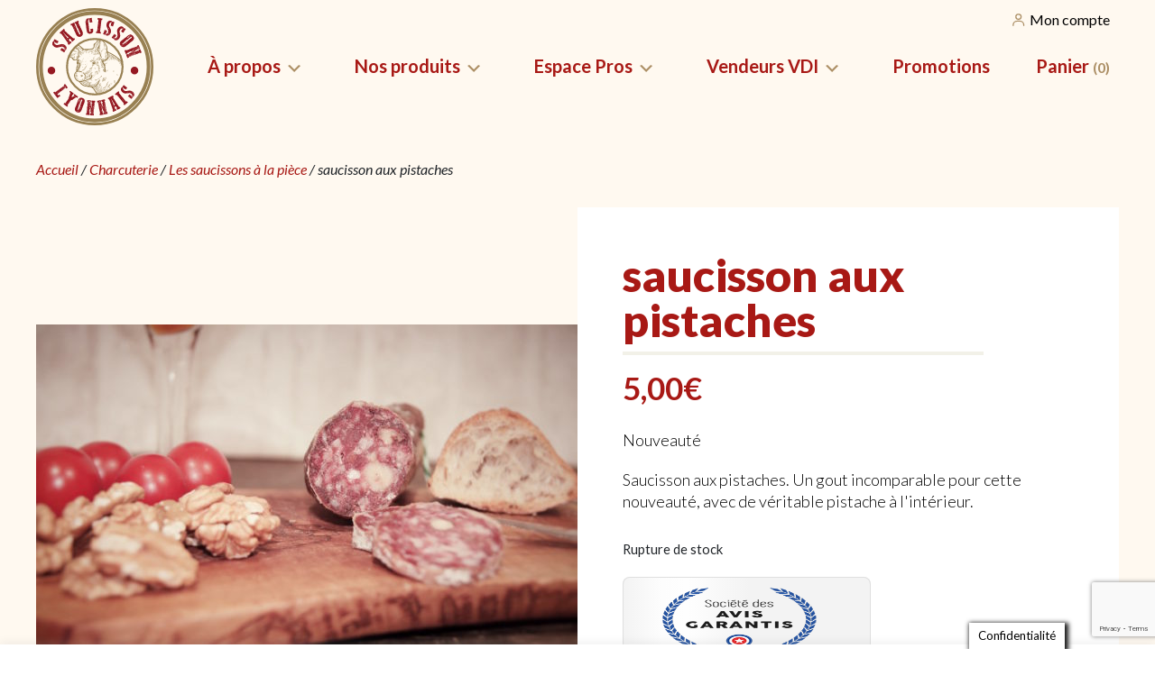

--- FILE ---
content_type: text/html; charset=utf-8
request_url: https://www.google.com/recaptcha/api2/anchor?ar=1&k=6LdYpU8sAAAAABM6d7I53HbNgw_q1QsfHGwiZd1H&co=aHR0cHM6Ly93d3cuc2F1Y2lzc29uLWx5b25uYWlzLmNvbTo0NDM.&hl=en&v=PoyoqOPhxBO7pBk68S4YbpHZ&size=invisible&anchor-ms=20000&execute-ms=30000&cb=ql0qzwx4swbp
body_size: 48803
content:
<!DOCTYPE HTML><html dir="ltr" lang="en"><head><meta http-equiv="Content-Type" content="text/html; charset=UTF-8">
<meta http-equiv="X-UA-Compatible" content="IE=edge">
<title>reCAPTCHA</title>
<style type="text/css">
/* cyrillic-ext */
@font-face {
  font-family: 'Roboto';
  font-style: normal;
  font-weight: 400;
  font-stretch: 100%;
  src: url(//fonts.gstatic.com/s/roboto/v48/KFO7CnqEu92Fr1ME7kSn66aGLdTylUAMa3GUBHMdazTgWw.woff2) format('woff2');
  unicode-range: U+0460-052F, U+1C80-1C8A, U+20B4, U+2DE0-2DFF, U+A640-A69F, U+FE2E-FE2F;
}
/* cyrillic */
@font-face {
  font-family: 'Roboto';
  font-style: normal;
  font-weight: 400;
  font-stretch: 100%;
  src: url(//fonts.gstatic.com/s/roboto/v48/KFO7CnqEu92Fr1ME7kSn66aGLdTylUAMa3iUBHMdazTgWw.woff2) format('woff2');
  unicode-range: U+0301, U+0400-045F, U+0490-0491, U+04B0-04B1, U+2116;
}
/* greek-ext */
@font-face {
  font-family: 'Roboto';
  font-style: normal;
  font-weight: 400;
  font-stretch: 100%;
  src: url(//fonts.gstatic.com/s/roboto/v48/KFO7CnqEu92Fr1ME7kSn66aGLdTylUAMa3CUBHMdazTgWw.woff2) format('woff2');
  unicode-range: U+1F00-1FFF;
}
/* greek */
@font-face {
  font-family: 'Roboto';
  font-style: normal;
  font-weight: 400;
  font-stretch: 100%;
  src: url(//fonts.gstatic.com/s/roboto/v48/KFO7CnqEu92Fr1ME7kSn66aGLdTylUAMa3-UBHMdazTgWw.woff2) format('woff2');
  unicode-range: U+0370-0377, U+037A-037F, U+0384-038A, U+038C, U+038E-03A1, U+03A3-03FF;
}
/* math */
@font-face {
  font-family: 'Roboto';
  font-style: normal;
  font-weight: 400;
  font-stretch: 100%;
  src: url(//fonts.gstatic.com/s/roboto/v48/KFO7CnqEu92Fr1ME7kSn66aGLdTylUAMawCUBHMdazTgWw.woff2) format('woff2');
  unicode-range: U+0302-0303, U+0305, U+0307-0308, U+0310, U+0312, U+0315, U+031A, U+0326-0327, U+032C, U+032F-0330, U+0332-0333, U+0338, U+033A, U+0346, U+034D, U+0391-03A1, U+03A3-03A9, U+03B1-03C9, U+03D1, U+03D5-03D6, U+03F0-03F1, U+03F4-03F5, U+2016-2017, U+2034-2038, U+203C, U+2040, U+2043, U+2047, U+2050, U+2057, U+205F, U+2070-2071, U+2074-208E, U+2090-209C, U+20D0-20DC, U+20E1, U+20E5-20EF, U+2100-2112, U+2114-2115, U+2117-2121, U+2123-214F, U+2190, U+2192, U+2194-21AE, U+21B0-21E5, U+21F1-21F2, U+21F4-2211, U+2213-2214, U+2216-22FF, U+2308-230B, U+2310, U+2319, U+231C-2321, U+2336-237A, U+237C, U+2395, U+239B-23B7, U+23D0, U+23DC-23E1, U+2474-2475, U+25AF, U+25B3, U+25B7, U+25BD, U+25C1, U+25CA, U+25CC, U+25FB, U+266D-266F, U+27C0-27FF, U+2900-2AFF, U+2B0E-2B11, U+2B30-2B4C, U+2BFE, U+3030, U+FF5B, U+FF5D, U+1D400-1D7FF, U+1EE00-1EEFF;
}
/* symbols */
@font-face {
  font-family: 'Roboto';
  font-style: normal;
  font-weight: 400;
  font-stretch: 100%;
  src: url(//fonts.gstatic.com/s/roboto/v48/KFO7CnqEu92Fr1ME7kSn66aGLdTylUAMaxKUBHMdazTgWw.woff2) format('woff2');
  unicode-range: U+0001-000C, U+000E-001F, U+007F-009F, U+20DD-20E0, U+20E2-20E4, U+2150-218F, U+2190, U+2192, U+2194-2199, U+21AF, U+21E6-21F0, U+21F3, U+2218-2219, U+2299, U+22C4-22C6, U+2300-243F, U+2440-244A, U+2460-24FF, U+25A0-27BF, U+2800-28FF, U+2921-2922, U+2981, U+29BF, U+29EB, U+2B00-2BFF, U+4DC0-4DFF, U+FFF9-FFFB, U+10140-1018E, U+10190-1019C, U+101A0, U+101D0-101FD, U+102E0-102FB, U+10E60-10E7E, U+1D2C0-1D2D3, U+1D2E0-1D37F, U+1F000-1F0FF, U+1F100-1F1AD, U+1F1E6-1F1FF, U+1F30D-1F30F, U+1F315, U+1F31C, U+1F31E, U+1F320-1F32C, U+1F336, U+1F378, U+1F37D, U+1F382, U+1F393-1F39F, U+1F3A7-1F3A8, U+1F3AC-1F3AF, U+1F3C2, U+1F3C4-1F3C6, U+1F3CA-1F3CE, U+1F3D4-1F3E0, U+1F3ED, U+1F3F1-1F3F3, U+1F3F5-1F3F7, U+1F408, U+1F415, U+1F41F, U+1F426, U+1F43F, U+1F441-1F442, U+1F444, U+1F446-1F449, U+1F44C-1F44E, U+1F453, U+1F46A, U+1F47D, U+1F4A3, U+1F4B0, U+1F4B3, U+1F4B9, U+1F4BB, U+1F4BF, U+1F4C8-1F4CB, U+1F4D6, U+1F4DA, U+1F4DF, U+1F4E3-1F4E6, U+1F4EA-1F4ED, U+1F4F7, U+1F4F9-1F4FB, U+1F4FD-1F4FE, U+1F503, U+1F507-1F50B, U+1F50D, U+1F512-1F513, U+1F53E-1F54A, U+1F54F-1F5FA, U+1F610, U+1F650-1F67F, U+1F687, U+1F68D, U+1F691, U+1F694, U+1F698, U+1F6AD, U+1F6B2, U+1F6B9-1F6BA, U+1F6BC, U+1F6C6-1F6CF, U+1F6D3-1F6D7, U+1F6E0-1F6EA, U+1F6F0-1F6F3, U+1F6F7-1F6FC, U+1F700-1F7FF, U+1F800-1F80B, U+1F810-1F847, U+1F850-1F859, U+1F860-1F887, U+1F890-1F8AD, U+1F8B0-1F8BB, U+1F8C0-1F8C1, U+1F900-1F90B, U+1F93B, U+1F946, U+1F984, U+1F996, U+1F9E9, U+1FA00-1FA6F, U+1FA70-1FA7C, U+1FA80-1FA89, U+1FA8F-1FAC6, U+1FACE-1FADC, U+1FADF-1FAE9, U+1FAF0-1FAF8, U+1FB00-1FBFF;
}
/* vietnamese */
@font-face {
  font-family: 'Roboto';
  font-style: normal;
  font-weight: 400;
  font-stretch: 100%;
  src: url(//fonts.gstatic.com/s/roboto/v48/KFO7CnqEu92Fr1ME7kSn66aGLdTylUAMa3OUBHMdazTgWw.woff2) format('woff2');
  unicode-range: U+0102-0103, U+0110-0111, U+0128-0129, U+0168-0169, U+01A0-01A1, U+01AF-01B0, U+0300-0301, U+0303-0304, U+0308-0309, U+0323, U+0329, U+1EA0-1EF9, U+20AB;
}
/* latin-ext */
@font-face {
  font-family: 'Roboto';
  font-style: normal;
  font-weight: 400;
  font-stretch: 100%;
  src: url(//fonts.gstatic.com/s/roboto/v48/KFO7CnqEu92Fr1ME7kSn66aGLdTylUAMa3KUBHMdazTgWw.woff2) format('woff2');
  unicode-range: U+0100-02BA, U+02BD-02C5, U+02C7-02CC, U+02CE-02D7, U+02DD-02FF, U+0304, U+0308, U+0329, U+1D00-1DBF, U+1E00-1E9F, U+1EF2-1EFF, U+2020, U+20A0-20AB, U+20AD-20C0, U+2113, U+2C60-2C7F, U+A720-A7FF;
}
/* latin */
@font-face {
  font-family: 'Roboto';
  font-style: normal;
  font-weight: 400;
  font-stretch: 100%;
  src: url(//fonts.gstatic.com/s/roboto/v48/KFO7CnqEu92Fr1ME7kSn66aGLdTylUAMa3yUBHMdazQ.woff2) format('woff2');
  unicode-range: U+0000-00FF, U+0131, U+0152-0153, U+02BB-02BC, U+02C6, U+02DA, U+02DC, U+0304, U+0308, U+0329, U+2000-206F, U+20AC, U+2122, U+2191, U+2193, U+2212, U+2215, U+FEFF, U+FFFD;
}
/* cyrillic-ext */
@font-face {
  font-family: 'Roboto';
  font-style: normal;
  font-weight: 500;
  font-stretch: 100%;
  src: url(//fonts.gstatic.com/s/roboto/v48/KFO7CnqEu92Fr1ME7kSn66aGLdTylUAMa3GUBHMdazTgWw.woff2) format('woff2');
  unicode-range: U+0460-052F, U+1C80-1C8A, U+20B4, U+2DE0-2DFF, U+A640-A69F, U+FE2E-FE2F;
}
/* cyrillic */
@font-face {
  font-family: 'Roboto';
  font-style: normal;
  font-weight: 500;
  font-stretch: 100%;
  src: url(//fonts.gstatic.com/s/roboto/v48/KFO7CnqEu92Fr1ME7kSn66aGLdTylUAMa3iUBHMdazTgWw.woff2) format('woff2');
  unicode-range: U+0301, U+0400-045F, U+0490-0491, U+04B0-04B1, U+2116;
}
/* greek-ext */
@font-face {
  font-family: 'Roboto';
  font-style: normal;
  font-weight: 500;
  font-stretch: 100%;
  src: url(//fonts.gstatic.com/s/roboto/v48/KFO7CnqEu92Fr1ME7kSn66aGLdTylUAMa3CUBHMdazTgWw.woff2) format('woff2');
  unicode-range: U+1F00-1FFF;
}
/* greek */
@font-face {
  font-family: 'Roboto';
  font-style: normal;
  font-weight: 500;
  font-stretch: 100%;
  src: url(//fonts.gstatic.com/s/roboto/v48/KFO7CnqEu92Fr1ME7kSn66aGLdTylUAMa3-UBHMdazTgWw.woff2) format('woff2');
  unicode-range: U+0370-0377, U+037A-037F, U+0384-038A, U+038C, U+038E-03A1, U+03A3-03FF;
}
/* math */
@font-face {
  font-family: 'Roboto';
  font-style: normal;
  font-weight: 500;
  font-stretch: 100%;
  src: url(//fonts.gstatic.com/s/roboto/v48/KFO7CnqEu92Fr1ME7kSn66aGLdTylUAMawCUBHMdazTgWw.woff2) format('woff2');
  unicode-range: U+0302-0303, U+0305, U+0307-0308, U+0310, U+0312, U+0315, U+031A, U+0326-0327, U+032C, U+032F-0330, U+0332-0333, U+0338, U+033A, U+0346, U+034D, U+0391-03A1, U+03A3-03A9, U+03B1-03C9, U+03D1, U+03D5-03D6, U+03F0-03F1, U+03F4-03F5, U+2016-2017, U+2034-2038, U+203C, U+2040, U+2043, U+2047, U+2050, U+2057, U+205F, U+2070-2071, U+2074-208E, U+2090-209C, U+20D0-20DC, U+20E1, U+20E5-20EF, U+2100-2112, U+2114-2115, U+2117-2121, U+2123-214F, U+2190, U+2192, U+2194-21AE, U+21B0-21E5, U+21F1-21F2, U+21F4-2211, U+2213-2214, U+2216-22FF, U+2308-230B, U+2310, U+2319, U+231C-2321, U+2336-237A, U+237C, U+2395, U+239B-23B7, U+23D0, U+23DC-23E1, U+2474-2475, U+25AF, U+25B3, U+25B7, U+25BD, U+25C1, U+25CA, U+25CC, U+25FB, U+266D-266F, U+27C0-27FF, U+2900-2AFF, U+2B0E-2B11, U+2B30-2B4C, U+2BFE, U+3030, U+FF5B, U+FF5D, U+1D400-1D7FF, U+1EE00-1EEFF;
}
/* symbols */
@font-face {
  font-family: 'Roboto';
  font-style: normal;
  font-weight: 500;
  font-stretch: 100%;
  src: url(//fonts.gstatic.com/s/roboto/v48/KFO7CnqEu92Fr1ME7kSn66aGLdTylUAMaxKUBHMdazTgWw.woff2) format('woff2');
  unicode-range: U+0001-000C, U+000E-001F, U+007F-009F, U+20DD-20E0, U+20E2-20E4, U+2150-218F, U+2190, U+2192, U+2194-2199, U+21AF, U+21E6-21F0, U+21F3, U+2218-2219, U+2299, U+22C4-22C6, U+2300-243F, U+2440-244A, U+2460-24FF, U+25A0-27BF, U+2800-28FF, U+2921-2922, U+2981, U+29BF, U+29EB, U+2B00-2BFF, U+4DC0-4DFF, U+FFF9-FFFB, U+10140-1018E, U+10190-1019C, U+101A0, U+101D0-101FD, U+102E0-102FB, U+10E60-10E7E, U+1D2C0-1D2D3, U+1D2E0-1D37F, U+1F000-1F0FF, U+1F100-1F1AD, U+1F1E6-1F1FF, U+1F30D-1F30F, U+1F315, U+1F31C, U+1F31E, U+1F320-1F32C, U+1F336, U+1F378, U+1F37D, U+1F382, U+1F393-1F39F, U+1F3A7-1F3A8, U+1F3AC-1F3AF, U+1F3C2, U+1F3C4-1F3C6, U+1F3CA-1F3CE, U+1F3D4-1F3E0, U+1F3ED, U+1F3F1-1F3F3, U+1F3F5-1F3F7, U+1F408, U+1F415, U+1F41F, U+1F426, U+1F43F, U+1F441-1F442, U+1F444, U+1F446-1F449, U+1F44C-1F44E, U+1F453, U+1F46A, U+1F47D, U+1F4A3, U+1F4B0, U+1F4B3, U+1F4B9, U+1F4BB, U+1F4BF, U+1F4C8-1F4CB, U+1F4D6, U+1F4DA, U+1F4DF, U+1F4E3-1F4E6, U+1F4EA-1F4ED, U+1F4F7, U+1F4F9-1F4FB, U+1F4FD-1F4FE, U+1F503, U+1F507-1F50B, U+1F50D, U+1F512-1F513, U+1F53E-1F54A, U+1F54F-1F5FA, U+1F610, U+1F650-1F67F, U+1F687, U+1F68D, U+1F691, U+1F694, U+1F698, U+1F6AD, U+1F6B2, U+1F6B9-1F6BA, U+1F6BC, U+1F6C6-1F6CF, U+1F6D3-1F6D7, U+1F6E0-1F6EA, U+1F6F0-1F6F3, U+1F6F7-1F6FC, U+1F700-1F7FF, U+1F800-1F80B, U+1F810-1F847, U+1F850-1F859, U+1F860-1F887, U+1F890-1F8AD, U+1F8B0-1F8BB, U+1F8C0-1F8C1, U+1F900-1F90B, U+1F93B, U+1F946, U+1F984, U+1F996, U+1F9E9, U+1FA00-1FA6F, U+1FA70-1FA7C, U+1FA80-1FA89, U+1FA8F-1FAC6, U+1FACE-1FADC, U+1FADF-1FAE9, U+1FAF0-1FAF8, U+1FB00-1FBFF;
}
/* vietnamese */
@font-face {
  font-family: 'Roboto';
  font-style: normal;
  font-weight: 500;
  font-stretch: 100%;
  src: url(//fonts.gstatic.com/s/roboto/v48/KFO7CnqEu92Fr1ME7kSn66aGLdTylUAMa3OUBHMdazTgWw.woff2) format('woff2');
  unicode-range: U+0102-0103, U+0110-0111, U+0128-0129, U+0168-0169, U+01A0-01A1, U+01AF-01B0, U+0300-0301, U+0303-0304, U+0308-0309, U+0323, U+0329, U+1EA0-1EF9, U+20AB;
}
/* latin-ext */
@font-face {
  font-family: 'Roboto';
  font-style: normal;
  font-weight: 500;
  font-stretch: 100%;
  src: url(//fonts.gstatic.com/s/roboto/v48/KFO7CnqEu92Fr1ME7kSn66aGLdTylUAMa3KUBHMdazTgWw.woff2) format('woff2');
  unicode-range: U+0100-02BA, U+02BD-02C5, U+02C7-02CC, U+02CE-02D7, U+02DD-02FF, U+0304, U+0308, U+0329, U+1D00-1DBF, U+1E00-1E9F, U+1EF2-1EFF, U+2020, U+20A0-20AB, U+20AD-20C0, U+2113, U+2C60-2C7F, U+A720-A7FF;
}
/* latin */
@font-face {
  font-family: 'Roboto';
  font-style: normal;
  font-weight: 500;
  font-stretch: 100%;
  src: url(//fonts.gstatic.com/s/roboto/v48/KFO7CnqEu92Fr1ME7kSn66aGLdTylUAMa3yUBHMdazQ.woff2) format('woff2');
  unicode-range: U+0000-00FF, U+0131, U+0152-0153, U+02BB-02BC, U+02C6, U+02DA, U+02DC, U+0304, U+0308, U+0329, U+2000-206F, U+20AC, U+2122, U+2191, U+2193, U+2212, U+2215, U+FEFF, U+FFFD;
}
/* cyrillic-ext */
@font-face {
  font-family: 'Roboto';
  font-style: normal;
  font-weight: 900;
  font-stretch: 100%;
  src: url(//fonts.gstatic.com/s/roboto/v48/KFO7CnqEu92Fr1ME7kSn66aGLdTylUAMa3GUBHMdazTgWw.woff2) format('woff2');
  unicode-range: U+0460-052F, U+1C80-1C8A, U+20B4, U+2DE0-2DFF, U+A640-A69F, U+FE2E-FE2F;
}
/* cyrillic */
@font-face {
  font-family: 'Roboto';
  font-style: normal;
  font-weight: 900;
  font-stretch: 100%;
  src: url(//fonts.gstatic.com/s/roboto/v48/KFO7CnqEu92Fr1ME7kSn66aGLdTylUAMa3iUBHMdazTgWw.woff2) format('woff2');
  unicode-range: U+0301, U+0400-045F, U+0490-0491, U+04B0-04B1, U+2116;
}
/* greek-ext */
@font-face {
  font-family: 'Roboto';
  font-style: normal;
  font-weight: 900;
  font-stretch: 100%;
  src: url(//fonts.gstatic.com/s/roboto/v48/KFO7CnqEu92Fr1ME7kSn66aGLdTylUAMa3CUBHMdazTgWw.woff2) format('woff2');
  unicode-range: U+1F00-1FFF;
}
/* greek */
@font-face {
  font-family: 'Roboto';
  font-style: normal;
  font-weight: 900;
  font-stretch: 100%;
  src: url(//fonts.gstatic.com/s/roboto/v48/KFO7CnqEu92Fr1ME7kSn66aGLdTylUAMa3-UBHMdazTgWw.woff2) format('woff2');
  unicode-range: U+0370-0377, U+037A-037F, U+0384-038A, U+038C, U+038E-03A1, U+03A3-03FF;
}
/* math */
@font-face {
  font-family: 'Roboto';
  font-style: normal;
  font-weight: 900;
  font-stretch: 100%;
  src: url(//fonts.gstatic.com/s/roboto/v48/KFO7CnqEu92Fr1ME7kSn66aGLdTylUAMawCUBHMdazTgWw.woff2) format('woff2');
  unicode-range: U+0302-0303, U+0305, U+0307-0308, U+0310, U+0312, U+0315, U+031A, U+0326-0327, U+032C, U+032F-0330, U+0332-0333, U+0338, U+033A, U+0346, U+034D, U+0391-03A1, U+03A3-03A9, U+03B1-03C9, U+03D1, U+03D5-03D6, U+03F0-03F1, U+03F4-03F5, U+2016-2017, U+2034-2038, U+203C, U+2040, U+2043, U+2047, U+2050, U+2057, U+205F, U+2070-2071, U+2074-208E, U+2090-209C, U+20D0-20DC, U+20E1, U+20E5-20EF, U+2100-2112, U+2114-2115, U+2117-2121, U+2123-214F, U+2190, U+2192, U+2194-21AE, U+21B0-21E5, U+21F1-21F2, U+21F4-2211, U+2213-2214, U+2216-22FF, U+2308-230B, U+2310, U+2319, U+231C-2321, U+2336-237A, U+237C, U+2395, U+239B-23B7, U+23D0, U+23DC-23E1, U+2474-2475, U+25AF, U+25B3, U+25B7, U+25BD, U+25C1, U+25CA, U+25CC, U+25FB, U+266D-266F, U+27C0-27FF, U+2900-2AFF, U+2B0E-2B11, U+2B30-2B4C, U+2BFE, U+3030, U+FF5B, U+FF5D, U+1D400-1D7FF, U+1EE00-1EEFF;
}
/* symbols */
@font-face {
  font-family: 'Roboto';
  font-style: normal;
  font-weight: 900;
  font-stretch: 100%;
  src: url(//fonts.gstatic.com/s/roboto/v48/KFO7CnqEu92Fr1ME7kSn66aGLdTylUAMaxKUBHMdazTgWw.woff2) format('woff2');
  unicode-range: U+0001-000C, U+000E-001F, U+007F-009F, U+20DD-20E0, U+20E2-20E4, U+2150-218F, U+2190, U+2192, U+2194-2199, U+21AF, U+21E6-21F0, U+21F3, U+2218-2219, U+2299, U+22C4-22C6, U+2300-243F, U+2440-244A, U+2460-24FF, U+25A0-27BF, U+2800-28FF, U+2921-2922, U+2981, U+29BF, U+29EB, U+2B00-2BFF, U+4DC0-4DFF, U+FFF9-FFFB, U+10140-1018E, U+10190-1019C, U+101A0, U+101D0-101FD, U+102E0-102FB, U+10E60-10E7E, U+1D2C0-1D2D3, U+1D2E0-1D37F, U+1F000-1F0FF, U+1F100-1F1AD, U+1F1E6-1F1FF, U+1F30D-1F30F, U+1F315, U+1F31C, U+1F31E, U+1F320-1F32C, U+1F336, U+1F378, U+1F37D, U+1F382, U+1F393-1F39F, U+1F3A7-1F3A8, U+1F3AC-1F3AF, U+1F3C2, U+1F3C4-1F3C6, U+1F3CA-1F3CE, U+1F3D4-1F3E0, U+1F3ED, U+1F3F1-1F3F3, U+1F3F5-1F3F7, U+1F408, U+1F415, U+1F41F, U+1F426, U+1F43F, U+1F441-1F442, U+1F444, U+1F446-1F449, U+1F44C-1F44E, U+1F453, U+1F46A, U+1F47D, U+1F4A3, U+1F4B0, U+1F4B3, U+1F4B9, U+1F4BB, U+1F4BF, U+1F4C8-1F4CB, U+1F4D6, U+1F4DA, U+1F4DF, U+1F4E3-1F4E6, U+1F4EA-1F4ED, U+1F4F7, U+1F4F9-1F4FB, U+1F4FD-1F4FE, U+1F503, U+1F507-1F50B, U+1F50D, U+1F512-1F513, U+1F53E-1F54A, U+1F54F-1F5FA, U+1F610, U+1F650-1F67F, U+1F687, U+1F68D, U+1F691, U+1F694, U+1F698, U+1F6AD, U+1F6B2, U+1F6B9-1F6BA, U+1F6BC, U+1F6C6-1F6CF, U+1F6D3-1F6D7, U+1F6E0-1F6EA, U+1F6F0-1F6F3, U+1F6F7-1F6FC, U+1F700-1F7FF, U+1F800-1F80B, U+1F810-1F847, U+1F850-1F859, U+1F860-1F887, U+1F890-1F8AD, U+1F8B0-1F8BB, U+1F8C0-1F8C1, U+1F900-1F90B, U+1F93B, U+1F946, U+1F984, U+1F996, U+1F9E9, U+1FA00-1FA6F, U+1FA70-1FA7C, U+1FA80-1FA89, U+1FA8F-1FAC6, U+1FACE-1FADC, U+1FADF-1FAE9, U+1FAF0-1FAF8, U+1FB00-1FBFF;
}
/* vietnamese */
@font-face {
  font-family: 'Roboto';
  font-style: normal;
  font-weight: 900;
  font-stretch: 100%;
  src: url(//fonts.gstatic.com/s/roboto/v48/KFO7CnqEu92Fr1ME7kSn66aGLdTylUAMa3OUBHMdazTgWw.woff2) format('woff2');
  unicode-range: U+0102-0103, U+0110-0111, U+0128-0129, U+0168-0169, U+01A0-01A1, U+01AF-01B0, U+0300-0301, U+0303-0304, U+0308-0309, U+0323, U+0329, U+1EA0-1EF9, U+20AB;
}
/* latin-ext */
@font-face {
  font-family: 'Roboto';
  font-style: normal;
  font-weight: 900;
  font-stretch: 100%;
  src: url(//fonts.gstatic.com/s/roboto/v48/KFO7CnqEu92Fr1ME7kSn66aGLdTylUAMa3KUBHMdazTgWw.woff2) format('woff2');
  unicode-range: U+0100-02BA, U+02BD-02C5, U+02C7-02CC, U+02CE-02D7, U+02DD-02FF, U+0304, U+0308, U+0329, U+1D00-1DBF, U+1E00-1E9F, U+1EF2-1EFF, U+2020, U+20A0-20AB, U+20AD-20C0, U+2113, U+2C60-2C7F, U+A720-A7FF;
}
/* latin */
@font-face {
  font-family: 'Roboto';
  font-style: normal;
  font-weight: 900;
  font-stretch: 100%;
  src: url(//fonts.gstatic.com/s/roboto/v48/KFO7CnqEu92Fr1ME7kSn66aGLdTylUAMa3yUBHMdazQ.woff2) format('woff2');
  unicode-range: U+0000-00FF, U+0131, U+0152-0153, U+02BB-02BC, U+02C6, U+02DA, U+02DC, U+0304, U+0308, U+0329, U+2000-206F, U+20AC, U+2122, U+2191, U+2193, U+2212, U+2215, U+FEFF, U+FFFD;
}

</style>
<link rel="stylesheet" type="text/css" href="https://www.gstatic.com/recaptcha/releases/PoyoqOPhxBO7pBk68S4YbpHZ/styles__ltr.css">
<script nonce="KAc2J5C8noekhltkPhFg0w" type="text/javascript">window['__recaptcha_api'] = 'https://www.google.com/recaptcha/api2/';</script>
<script type="text/javascript" src="https://www.gstatic.com/recaptcha/releases/PoyoqOPhxBO7pBk68S4YbpHZ/recaptcha__en.js" nonce="KAc2J5C8noekhltkPhFg0w">
      
    </script></head>
<body><div id="rc-anchor-alert" class="rc-anchor-alert"></div>
<input type="hidden" id="recaptcha-token" value="[base64]">
<script type="text/javascript" nonce="KAc2J5C8noekhltkPhFg0w">
      recaptcha.anchor.Main.init("[\x22ainput\x22,[\x22bgdata\x22,\x22\x22,\[base64]/[base64]/[base64]/bmV3IHJbeF0oY1swXSk6RT09Mj9uZXcgclt4XShjWzBdLGNbMV0pOkU9PTM/bmV3IHJbeF0oY1swXSxjWzFdLGNbMl0pOkU9PTQ/[base64]/[base64]/[base64]/[base64]/[base64]/[base64]/[base64]/[base64]\x22,\[base64]\\u003d\\u003d\x22,\x22HnFSBsONGMKQXMO8wqxawpcKf8OmC35FwoXCmcOhwrXDojhlS33CmxBpOsKJVmnCj1fDjX7CuMK8SMOsw4/CjcOrd8O/e0nCosOWwrRFw74IaMOGwoXDuDXCkMKNcAFfwo4Bwr3CmibDrijCmgsfwrN0Aw/[base64]/CvhRseDTDqHBkwoRawofDr1Qcw5QULMKLTl49H8OXw4QzwrJMWiBkGMO/w6EPWMK9QcKPZcO4VhnCpsOtw5d6w6zDnsO9w5XDt8OQeiDDh8K5DsO+MMKPMH3DhC3Dl8Oyw4PCvcOWw4V8wq7Dg8Odw7nCssOsZmZmL8Kfwp9Ew4bCkWJ0QHfDrUMtcMO+w4jDlsOiw4w5Z8K0JsOSXcKIw7jCrjdeMcOSw7jDokfDk8O2ejggwq/[base64]/DscKpWVVjXcKAwqEFwqXDvyDDpm/DocKSwr0QZBcoZ2o5wrZiw4Iow45Jw6JcFnESMVbCrRszwrRjwpdjw4fChcOHw6TDgjrCu8KwGizDmDjDk8KpwppowoM4XzLCuMKrBAxDZVxuLxTDm05Mw5PDkcOXNcOKScK0cCYxw4sBwo/DucOcwr9IDsOBwp9cZcONw6oaw5cALTEnw57CqsOswq3CtMKEVMOvw5k2wpnDusO+wpJbwpwVwpLDgU4dYhjDkMKUV8Klw5tNd8O5SsK7axnDmsOkDmU+wovCrcK9ecKtNE/Dnx/Cp8KZVcK3L8OxRsOiwpoIw63DgUVKw6A3WsOAw4LDi8OBTBYyw6nCvsO7fMKfWV43wqNWasOOwqZIHsKjF8OswqAfw5XCgGERKcKPJMKqBX/DlMOcecOGw77Coik7Ln98AlgmDScsw6rDsCdhZsOpw6HDi8OGw6/DlsOIa8OdwpHDscOiw6TDoxJuTMOpdwjDg8ORw4gAw4XDkMOyMMK9dwXDky/ConRjw5/CicKDw7BED3EqN8O5KFzCu8O8wrjDtlhTZ8OGbDLDgn1mw7HChMKUVDTDu35/w7bCjAvCvTpJLWzCmA0jJzsTPcKxw5HDgDnDpMK6RGohwp55wpTCtWEeEMKjKBzDtBobw7fCvnUaX8OGw6bCoHlmWA7CmMKjfjYPVinCkmp7wo9uw7hvVEpAw40JBMOuX8KJAyQkHlVtw4TDl8KqSkXDoT4uRQHCrVVJbcKAVsK8w6BkY2pew5Rcw4/CpgTChMKSwoJfXkHDrMKMbkDCgVIEwoVdHBJDJAEGwo3Dq8OVw53CtMOKw5rDtXDCsmdgJ8OXwqZtbsK/FHvCgjpXw5nDpsKnwrPDqsO4w4TDkADCvinDjMOswoUCwrPCnsOafERVX8KHw6/DlFnDvwPCuR3CnMKdOTduP3oMXmlHwrg5w7BjwpHCs8KvwqVCw7TDrW/CmFLDojAZK8KSFR8PAsOTOcKbwrbDksOHXkhaw5bDicKwwpFFwrjDlsKIZE7DhcKucynDjH0PwqEUG8KHfn5dw44WwqEywobDmwnCqSBcw4bDhcKRw75GaMO2w47DhcK9wrTCp3HCpwx/aD/CvcOOXQETwpV4w4pRw6DDgz8CDsKhfkwpeXHCjcKjwovDn1hkwroqCGgANiFvw6hRVAQOw4Bgw4AKVTdpwo7DscK8w5/[base64]/Cn1/DsnklMxXDmcKuw54Hw4jCkhvCrsO1SsOUHcK8wr3Ct8OlwoR4wpnDoRXCtcKyw53CuG7CmsO9K8OiFsOfVRjCrMKzXMKzJ3dtwqYYw6LDmX3Di8OUw4BlwqdMcV5uw6/[base64]/wp3Cn8K8TMO9w6zDukfDmkfCmcKUJcKIABo+w4bDgsKVwq7CoQRiw4rChsK5w4YmPcOXN8ONc8OnAAdeWcOlw67Cq20OS8OtdlEbcCrCqWjDncKUOl5Fw5jDj0tRwodgFQ3Dsw57wr/[base64]/Dt8OMesOyWQfDh17CnsOPw7EGwqdywolxw43CnETDs2HDhyLDtQPCncOsCMKLwoXCl8K1wqvDpMKCwq3CjggeA8OeVUnDnBExw5fCkmINw7hnY1nCuRfDg2vCp8OBJcOJBcOYR8OfYR0ZKiItwrhfHcKZw4PChkcxw7Mkw7TDnMKeQsK3w55vw53Dtj/CuwQ9JwHDo0vChncdw7Vgw45wSGTCpsOSwojCisKYw6dSw6/[base64]/Ci8OHw5XCj8Ocw7fDjMOFOcOywr5qwpLCq0jDjcKGbMOTR8OuURzDkn1Ow7tPWcOBwrfDrm5twrwUZMKYAQTDl8Omw4FRwoHCiHcYw4rCt0Fiw67DljktwqEOw6FGCGHClMKmAsO8w5Jqwo/Ck8K6wr7CoGjDgcKTTsKZw7LDosK0c8OUwoPDtGHDpsOyMFbCv3UAXMKgwpDCr8KOcDdZw7lQwos3G3QEXcOMwp/DkcK8wrPCrnfCvsOmw5VCEizCucK7TsOGwobDsAAhwqLCl8Ocwq4HJ8K0wqRlcMKPOxzCu8OAAArDp2TCiirDjgzDosOdw5czwrXDqEh2DGZ9w4bDgk/CrA97NUUVDcOVcMKnbnPDm8OePWgwWD7Dih/DlcOww6R3w4rDk8Kjwq1fw7oww6/CmgLDrcKiE1TChm/Cr2gMw4DDuMKQw7xTSMKjw5PCpWk9w6PDp8OSwpwIw4TCoWVtbcKXRyfDtcKNEcO9w4cSw4sYNX/Dl8KkIGfCrWVQwpM+VsOKwobDvDnChsKuwplSwqPDkBoww4N9w7LDuU/Cnl3DvMK2w6LChz7DjMKPwqPCssOnwowGwrLDmgVtDERQw7cVScKeUcOkOsOVw6QmYDPCjSDDly/Dm8OWLB7Dg8Onw7nCixxFw7rCvcOORQnCtCcVW8KOIinDpGQuG1phI8OAG2UyGXvDgW7CtnnDs8OJwqDDrMKnWcKdanXDv8OwfUhGQcKRw4p6RTnDp0EfF8KWw4/DlcO7YcONwqjClFDDgsOzw44qwoHDhzrDrcO2wpdbw7E1w5zDtcKdMcOTwpZfw7DCj0vDrj47wpXDuy/DpzHDhsOpU8OyZMO4W0VOwoARw5gwwr7CrxRnNVUXwqZYAsKPDFgnwprCvX4iHGnCs8OoMsKrwpRBwqvCqsOrdsObw6PDssKSezLDmMKCecOTw7rDtGtPwqoswpTDgMKQf0kVwp7CvjMew7DCmlbCk3F6UDLCsMORwq3DtSkOw7PDssKId0FFw7/Ctg47wonCl20qw4fCu8KlbcKkw6pCw6EnRMOVGxbDr8O/QsOyZTfDjn5MB1V0OFbDlmNIJFzDtsOuJlQGw7hPw6M1DwA6BcK2w6nCiEHDgsO3eBzDvMKxcy0+wq1kwoZyTsKOZcOMwrc8wofDqsO4woMfw7tMwq0FRhLCsi/[base64]/[base64]/wr9Qw5Yjwq3Dim/Cqxg7ZGN/w4Ygw4rClRB/fWIzTQxYwqwpWUBWAMO3woDCmT7CvC8nOsKzw4xZw7MqwqfCucOOwoEfd2PCscOrU1DCskoPwpp6wr7CgcKqW8KLw65rwobCjkRRI8Oew4DDuk/[base64]/[base64]/[base64]/w7/CkF9sw4/DsgDDvcKtD8K/[base64]/[base64]/wpl9w5TCtsK7HcOrw7pmwq9AT8KtO8OMw5wUMMKWB8ObwpdJwpl1STNCR0kqUcKlwpXDiQzClWEYIVjDucOFwrrDj8OowpbDs8KHMAUBw6ogG8OwB1jDncK1w5lRw53ClcOMIsOowonCjlYewp/CqcODw6tBIRwvwqTDvcK4KAJ/[base64]/[base64]/CgcKkejYEbsKDYsOIJsOHfmpYworDp2w3w5kFQCjCscOpwrg4WhZuw5I+w4fCrsOxIMKiLgQYW3/CscK1S8KibMOhNF0cAGjDicKIV8Krw7jDiDTDmFMGfzDDkmMWfm4rwpLDoDXDtELDiFvCtcK4wp3DhcOqA8OcfcOywpNJH3JCXsKXw5PCpsK/RcONNhZYGcOVw51rw5nDhFltwpvDn8OFwrwLwpVww5vCsHXCnVrDqB/CpcKVEcORdkllwqfDplPDrDkrTkXCrC/Dr8OUw73CssO3fT15w5zDhsKwZEbCmsO7w6xsw5FUcMK0L8ORLcK3woheZMKkw7NzwoLDhG57NxkxIcOiwphECcOyaxc4E3wqUMKzTcOawrZYw58BwpQRX8ObNcKoF8OIVF3CgAhEw5Rgw5bCtcKcZz5LMsKDwooyb3nDq2/[base64]/[base64]/DtsOrV8KLwoUUwqHCmMOdAsONw7HDjgvCoznCpB8Qwq5wO8OuwpTDpMKnw6nDnTDDlwoKM8KnYxtuw5XDi8KefcOfw6xVw6I0wpTDl3jDgcOnKsO6bXJkwoB6w4MQaXETwrJ8w5rChxkzw4sCcsOXwr/[base64]/CkWzCqTzDoGs3RMOOHG5jQn3DnXwFKk9fwobDvcKkU1JmdmTDscO8woB0JCwaBR/CtMO5w5rDmMO3w5nCr1TDkMOkw6/CrnxEwq3DpMOiwqbCiMKPcXzDmcKqwr1Fw6ExwrjDvMO8wptbw593FCVVD8KrNC7DqDrCqsOof8OFCcKcw7rDncO4LcOjw55oGcOpD2TCiXwGwpM/B8O9WMK1KGsRw6JXCMKyPzPDlcKpCEnCg8KDVsKiZijDmwJSJA3DgkbCumEbJsKqYz1iw7DDvxPCvcODwoIEw7F/w5/CmcOxwpl/M03DrsOhw7fCkmHCmsK+TsKCw7XDmRrCiUbDksO3wo/DsicRGMKnPwbCsBXDqMKpw53CvQ4bVkrCjk/[base64]/DpBfCrMOXE3XCqhguw5XCnsOHw4R8w7Rjw4piO8KMwq5vw6DDoVrDk3cZbxh2wrbCi8KJWsO3JsOzUsOJw7/[base64]/[base64]/[base64]/wqzCtknCiMOkwq7DqsOkVMKnEjfClQNcworCtcOZw7XDj8KuHmjCknIfwqvCg8KFw4xNeD3CviwPw692wp7DsSVjYsO1TgrCqcKmwod5bQhwcMK2wosAw5PClcO7w70hwpPDpRwow4xYHMO1QMO2wrITw7HDkcKmw5vDjXAfDzXDimhpCMOgw73DjGUDFcK/[base64]/wrfDlcOtMcO+KsKbY1wVwrLCpcKvGsK3wrQIwqYgwrnDuj7ConwCY0MBTMOrw7hONsOtw6rChsKqw7ImbQNNwrjDnyPCgMK8aHdPK2jCuBvDowEHYX5Qw5PDlWpTQMKOG8KCNB/DlMO3wq7DoQjDhsOpDVDCm8KewohMw4s6MRZpUCbDksO0T8OddThiHsO7w5Z/wpPDuSfDjlkzwrXCq8O2H8KNP0vDgCNYw4xZwr7DqMOWS2LChUBmLMO1wr/[base64]/wr7DpzA6w57CtFlkY8KNwpjCicKlFMKpwqUxwpvDssOrbcKzwojCjxTCscOqJlhgCQB9w5rCjkXCj8Kowp4sw4DCjMO9wpDCusKwwpcGJDsmwpUJwrJrNwQLWMKjLFfClTZZTcKDwosWw7AKw5/[base64]/DhhkAwoXDvsK4wp3DqXtzCMOwcQ9ALw88wqEcZVsAf8Kgw70VDmpZD3rDpcKMwqzCosO9w7UnZTAKw5PCiX/[base64]/GmrCl3LDqjRIAcOVw6Fyw7vCmWsScDUZGWwMwrkmFx5ZesOyYQlCEXnDlMKOIcKUw4LDjcOcw47Ds10jMMKQwofDnhZdIsOUw5MCDV/Cpj1XP20Pw7HDk8OVwonDpk/DqnJmIcKcVWQbwoHDiEFlwqLDvAXCgXA+w4vDtzwLBjvDo2tjwqzDjXjCv8KGwocEdsKRwogACzTDphrDjQVYM8Kew74cZMO9LTgXDjBUXRLCjjFfYcOeTsKqwqM2O1kNwr0nw5DClnhaVcOjf8KxXjfDhgd1UcKBw7jCocOmC8O1w5olw4/DtC5LHgg/TMOxYEfDosOuwolYPcOTwo0KJkALw7bCpsOiwo/DscKmNMOyw6Ule8ObwrnCmT7DvMKwTMKewp02w4XDhxAdQyDCvcKjT0BWJcOtL2ZKGhDCvTTDu8O1woDDowIzYDY/DXnCi8Ofe8OzbzBpw4ssdMOGw7V2CcOkH8O1w4ZCA2JCwofDmcOiYTLDuMKBwo1Ww5DDpcKXw73Dp1vDqMOxw7FbPsKYGX7Cr8O8w5bDqB9/[base64]/amXCoUrDkcOCw47CjMO4w7grIUTCnD1TwrJfeycgPMKRTGFtVlPCkhFGREtTeH58U2UHPx/[base64]/DocK9w4k/w5/[base64]/DpsOdL0hvw67CvMOdw4Ivw4FMKkUoL11Oc8Kaw4NawqpKw7zDrnJiw4w8wqh/woZXwpzDl8KJDsOPKFNGHMKMw4l6GMO/w4HDusKpw5paKMOgw7dXI0NEc8OsdkvCgsKzwq93w7hAw4fDv8OHRMKdSHXDtsOiwpAAOcOmfwpWBcKPbgoXGFFdK8OFZGrDgwnCmw9dM3LClWsYwpJxwq4Hw7TCvcO2wp/CrcKIPcOHIDbCqErDiAJ3PsKWA8O4EXAQwrHCuCxcIMOPwohRw68jw5QHw60ew5PCmsKcdsKvcsOUV0Ahwql4w6c/w5XDm1QaRG3DqFA6YRNNwqJXKD9zwpF+UV7DqMKDNVk8F3Ntw4/CixhgRMKMw5MNw4TDq8O6FTBNw4/DkTdKw7U+RA7CmUtPAsOAw440w7vCscOId8OZEzjDhEV+wqzDr8KzTFwZw6HCqXIuw6TCjXDDtcK6wpgIO8KhwqdGTcOCJBfDixVNwplow5k7wrLCgB7DnMKqOnvDizHDmyLDqTbCpGZ2wrJ/dUXCom7CiHIBJMKqw6rDq8KnLwPDu1d6w7nCisOUwqUEbnrDqsKnGcORLsOOwr46HRHCtcOwYR3DpcKgJFtHb8Oww5vCmQ7ChsKOw5XDhBrCjxkIw4TDm8KWbsK7w7DCqsKsw5HCnV/[base64]/Cp8OnK8KDw6TCpsKLw5E6RCwoAcObR8OEKRRQwo0WFMK2wpnDvwtpXQPCnMO7wql6K8KxY1zDrMKcHUVtw6x+w4XDj0HCqW9OFD7Dk8KlDcKuw4QddiRIAhwGUcKowqN/JsOdL8KtVj5Zw4rDmcOYwqBZRjnDrSvCm8O2FC9iHcK4E0DDnH3Cr2wrExEywq3Cr8KFw4jDgCDDvsKww5EgDcKnwr7CtnjCvsOMMMKXw71FPcK3wqvCoGDDtE3DicOvwp7Cj0bDnMKSfsO3w6HCuG8vE8KvwpNiKMOoXS1MbcKRw7Z6w6dnw7PDsF4Hwp/[base64]/CnsKFw6HCh8Kfw5Jpwr7DkQ7DmG8AwqrDjCjCnsOuPgNfeCLDkn/CiFQiCXFDw6jCv8KFwr/CqcOaMsOMX2c6woJRw6Riw4zDtcKYw61bPcOtTXZmPcOxw5Bsw4APXVgpw5dCfsOtw7I9wqfCkMKqw6QVwqzDjMOrOcO8KMOsGMKuw5/DuMOmwpgfMwglXxYdNMKww5rDoMKkw5HCpcKow54bw6lKElYBLj/[base64]/Dl8K6wrbCtsOlS3TDncK+wo1HwrFzwrNnwrMAOMKNU8OAw6c7w6o4Ei3CgWvCssKORMOcTQ0awpggZMOFcFjCpRQvG8OnO8KBC8KOR8OcwpnDt8OZw4/CjcKqGsO/WMOmw6jCkXgSwrXDrTfDjsKTbxXCmE4JK8KmQsOJwojCuAtWXMKse8O5wrgWaMKgVh80XiPCiQ0OwpvDp8Krw5xjwoMZF2RlCy/CmRPDiMKVw5h7B25Cw6vDvUzDkgZlbAgFVsOUwpJMUix3HcOzw6vDqcOxbsKMwqVQH0MhL8O9w6grBcKfw4vDjcOLWsOKLSlmwrvDiGrDu8O7CQ7Cl8OtC0Uuw6LDjl/Do0jDrWEnwrxtwoVZw7xmwrjChgvChS/DlQZnwqY4w64BwpLDs8KZwozDgMO1IGTCvsKsRwtcw51fwpt0woRnw6oJLUJbw5PCkcOIw6PCk8OBwptIXHNYw5J1fFfCgsOYwq7CiMKBwrtaw4oWHmVZCDVqSFxOw6B/[base64]/ccO9dDAYLMOjeiFwO8Oqw6wTw7nDrhXDhTPDgABhHWkKL8KhwoPDqMO+TAXDo8KKHcOfCMOjwoDDgwonQwVywrXDvcOxwqFDw7TDkGDCrybDu14QwojCkG/DlTjCqkUIw6klIVFww7bDgTnCicKww5nDqBTDkMKXUsOGR8Onw5YeJ0k5w4tXwqUEFhrDlV3CrWvCjTfCknHDvcKQMsOEwogbwozDkx3DjcK4wqkuwpfDoMO0U0xUDMOvCcKswqESwpYhw5AcDWvDkkLDpsOuAF/CuMKhaBYVw51nNcKvw7YiwohjYUsUw5/DqB7Dox7DnMOaGsO8CGfDgQRtWcKHwr7CiMOjwrDDmDZoKgbDrG/Cl8Otw4LDjj/DsyLCjsKFGGLDrXXDmFzDvBbDtW3DjMKrwrEeZsKffi3CsH9EJz7ChcKnw6o0wrghQcOrwoxkwrLDo8Oew4ABwqfDisKkw4jCunzDkT9wwqTDggvClFw5FAY0ey0uwrtZbsObwpV2w6RMwr7DoQ7Dp3dCPyl4w7HDksOUIh4owq/Dk8KWw6/ChcOuIDTChMK9SXzCozHDvgLDusO4w4XCkS1yw69nURBNPMKYL3DDjlQ8fU/DgcKLw5DDlsKXVQPDv8O5w6IqIcK8w5jDtcO7w6bCtMOrTcO9wopnw6oQwrnCtsKJwpDDvsKvwoHDvMKiwrHCmWtOCh7Cj8OpAsKDYE1zwpQjw6LCgcKXw6vClALCjMKOw57DvAl6dm8LAw/[base64]/DoMOyLcKPM2xOa8Kpw6fDn8ODwpUWw7nDr8ObWsO6wq1dwpIcLBLDk8O1wos5CiswwodyLEXCsyTChFrCqVMQwqcKD8KLw77DjC5sw7xiEVzCshfCs8KlQFZlw7FQFcKvwoQkQcKUw44LAFTCvlfDpDNzwq/CqsKpw6kgw5JgJx/DkMO4w5/[base64]/KUTDpl1Zw6dLw4rDs1EewrY3WntLbUfDlXQbH8KoC8KOw7MkVcOcwqTDgcOZwoQoYT7Cp8Kcw6TDssKVQcOiKwxnFk8swrY/w5UEw4lbworCvDHCo8K5w7MBwqRYPMOJOSXCty10wprDhsOywp7CkyHDgAYaa8KfRsKuHMK7Z8K/CWzCuikAZC0oZjvDmxVBw5HCmMK1T8OkwqgsZMKbCsK7BsOAW3hAHCNFKXLDi2Qgwq5Hwr/DgUdHbsKsw4rDiMOIGsKpw5pNLmcyGsOQwrrCmxLDtxDCi8O3ZlYTwqMQwptvUsKyaG/Cg8ORw77DgQ7CuFtxwpfDkFrDjRLCnwdWwrrDssOlwr5Yw7cPRMKkHUzCjsKtLcOHwpLDrxE+woHDq8KfFSwXW8OuGlczSsKSbU7ChMK2w4PDnzhVahZdw4zDm8OXwpddwr/DhwnCnyxQw6zDvVN+wrgEZjslSGPCrMKzw53CgcKLw6c/MATChQJWwr1BAMKJbcKQw4PCgBNWVxzCuDvDlE88w48Iw47DvQ15a0d/N8KJw5RAw657wqwWw5/DhAXCvBfCpMKlwqXDkDw8csKPwr/[base64]/[base64]/DomdVw5rDvcOlBcOPAsKHw6I2F8KHwps8wr3CjMKUMT8/XMKpKMKww6/CkmQew7Eiwq3CnG7DnXRwVcKww504woE0GQHDkcOIa2nDvFFTYMK9Mn/[base64]/ClsK1XHrDu8OCwpXDjcK9w4J7w6xVd8K3w47CmcKdw47DuUvCu8KjIgJ2VF7DnMOhwrcxBiEPw7nDu0FtRMKuw64WW8KkW3nCrDHCjkXDmmQ+Mh3DucOAwr9KBMOcHGrCocK7TUpRwpTDiMKJwqzDmzzDnlFIw4sgbMKVAsOgdWYewrHCpSDDvMO7Kz/DoH1Iw7bDnsKewqpVF8OyUwXCj8OvRzPDrVNrBMOCOsKFw5HDgsOGfsKRNsOUDGIqwr/[base64]/CnMKna8KYC3RjVVlyRMOsasOiw5VAw6vDjsKOwqLClcKxw4zDn1N1QAkSCjZgXw1iw5bCpcOeFcKHezzCoUPDpsO0wrLDmDbDmcK/wqdbJTfDvy9JwqFdCsO4w4Acwrl3bnzDtsObHcOBwqNNeywAw4vCpsOrLQ/CgcOyw4LDg0zDhsKLBXwRwpZLw55Bd8OKwqlAa17Cgit5w7YDXcObeHXCuz7CqyvCrV9KHsKVE8KMcsOjJsOxQ8Okw6BUD3RvKhzCocOGZjPDtcKvw5jDvxvCvsOkw68gSwDDrF7CsFB/wq8Se8KJZsOvwr9hDRIeTcOVwqp/PcKVbjLDhDvDhkInKRMzYcOrwr9iJMK4w6Bpw6hbw5XCtw5Vwr57BRvDocOVLcOyBivCohpLOBXDl1PCiMK/[base64]/CtsKGTsKhwr/ClMOIw7Z8woZNIcO0VsKZPcOFw5jChMO2w5jCmlDCrQjCr8OsYMKBwq3Co8OBf8K/w74tc2HCn07DgzYLw6zCoTlEwrjDksKNAsOUccOuJgfDiDfCoMOBScKIwrxhw77DtMKMwojDu0gwEsOIUwHCjU/DjAPCvmvDtFQ0wqgBO8K8w67Dn8KuwoJ7f1XCk0BccX7Dp8OmccK6cDFow7khccOdd8OjwrrCkcOtCCPDgsKPwoLDtjdbwobDvMKfPMKZDcOxODvDt8ODccOfLC8Pw7VNwpDCicOaecOYK8OAwoTCuSvCrnk/[base64]/[base64]/bsKuTEoewpDCm8K+Nw7DlcKUccKBw6lPwpcoZS9/wpXCsRnDnkB3w7p3w7EzJMOTwrJOZAfClsKFJnARw5nCssKnw5XDkcO0wqLDrQjCggrClAzDrFTDs8OpXH7Cpyg5FsK2woNHwq3CkBjDpcO2YVDDg23Dn8OwcsOXMsKkwpPCtVd9wroWwpYNAMKxwpRKwoDCpWvDhcKuS1LCthsKWsOISGnDgg5gG0NHTcKgwrHCp8O/wod9KQXCtMKDZQRgw48zAlzCm1DCiMKgQcKmYMO0QsK/w7/[base64]/DucKtF8KVwrbCkMK3EyhhwpJQcx14w5Nhw4TCpMKRw4TDgAHDiMKMw4duVMOkR03CosOJUHciwqPCt3fDucK8H8KwBwYpD2PDs8KZw4HDm3HCiCfDk8OKwr0bMMO3w6bCuj/Dj3MVw5lIPcK3w6bCnMKxw5TCo8OCYCfDk8O5MTrClgZGQsKJw5UJc2pUBgk/[base64]/ZAMcwpoawpzCpsKjEcO/LMOJwr0ZPMOQw689w53DjsOKwqRxwrkTwqzDoUE+WAjDsMOUfcOpworDv8KQK8K3eMOOcXfDrsK7w73CvxZnwojDhMKwO8Ocwo0zHsKpw7TCtDp4HFAMwoklFT3ChklHwqHChsK6wrZywrbDsMOzw4rDqsKAOjPDlU/CmFrCm8K3w7tfcMKZd8K6wrVFOBPCmEvCin8RwqILRCPDgMK3wpvDkDopWxNfwqAYwrhkwps9GD/Dl27DgHNvwoVrw6Enw61/w53Dq3TDvMKawr7Ds8O0aT4hw7HDoSPDssKpwpfCrCHDpWl4UEBkwqHDqB3DlzdTCsOUUcOuw6cWOcOUw67CnsKiPsOiAHR/ESIzVcKsQ8K8woNZO27CncO0wp8sKWYqwpo3FSDCrnDDsVMIw43DlMK8Si7CrGQrAMO3G8O7woDCiVQTwpx6w4/CskZVLMOEw5LCicO/wq/CvcKewpt/YcK6wqc7woPDsTZAQXs9AsKuwq3DisOPw5jCr8OPKywLdXkYV8KFwoQWwrR2w6LCo8KJw5jClhIrw6Y7w4XDucKAwpXDk8KsBj1iwoAYJEdiwpvCrkVWwr9Xw5zDhMOswpYUDmcyQMOYw4NDwoAIQztdaMO5w6lKPEszODTCj2PCkDU/wonDmV3CvsOCejpqXMKqwr7DnCHCoTQvCQXDrMOjwpMXwqVfOsKgw7vDhcKJwqrDrsOdwrLCusKGAcOewpPCuA7CnMKRwpsnY8KtYXFKwqDDkMOdw6/CgQjCm0wNwqTDtk1GwqdEw67DgMOmJR/Dg8Odw6Jnw4TDmDQXAB/DizTCqsOxw63DvcOmScKswqA2AsOBw63Cl8O0fSzDi17CnSgJwrfCmQTDp8KpQDgceEXCpMKBX8KaZ1vCr3HCmcKywptUwofDsFLDuFJbw5fDjF/CpR7DpMOFesKBwq7DvwQPADTCmXAHMMKQe8OweXEQL1/Dp2UHZnbCtxkRwqdow5LCsMKpcsOJwo/Dn8ObwovCv2BTCMKpRzTCtgM8w6vCvMK4bGQoZsKHwrAdw4UAMQXDncKeQMKlSmDCoWPDvcKfw6p0NnEHX29qw790wqFxw4/[base64]/CnkZyOMKeQ8OZAsKFwpQAJkPCpsO9QcKZw5/DusOXwr03IClXw4DClMKnCMO+wo1rRVrDpQ/Cn8ORAMO7KE1Xw77Dq8KwwrxiVcODw4FJFcO0wpBvNsKQwppcX8KHOGhtwpUZw6fCm8Knw5/CgcOrf8KEwrfCh2EGw4jCkSnDpMKSJMKvcsKfwrtAUcOhD8KEw64MT8Otw7nDhMK/REQ7w6VNEsOEwq5Kw4pmwpDDmRrCk1rCvsKNw6TCqcKKwpLCjynClcKXwqjCjMOoasKlA2sMBFNnKAfDjVo/wrvCqnzCo8OBXwwPb8K0UwnDsC/CmnjDtsO5B8KDVz7DkcK0IRLCrMOeAsOzVEHCp3TDjy7DizdHXMK4w7p6w4fClMKdw4PCmHPChRx3DiANLHJ4bMK1WzQ7w5LDusK7UCUHKsOFLXEZwpfCscOEw6BswpfCvXzDhwrCo8KlJH7DonAvTEB/[base64]/DlMKeY3vDt8KnwpPDqxTDkcKvS8OmwqMzw53DnnXCqsK/JMKdYnd4FsKAwqPDi1VSZ8KwYcOtwol8RMOSCk47PMOSPsOEwovDshxaFWMxw7fDm8KbUVLCisKowqLDtjzCk3TDjk7CkDkoworCvcOPwoTDqxMUV3V/wp8rfsKNwplRwrjDvTzCkxbCuFoaXyjCncOyw6/DncK+eTLDtCHCgXfDiRXClMO2ZsKsCMO/wqIIC8KOw6xFbMKVwoYvdsO1w6preDBZVmHCkMOVEBvChgnDpGnDhCXDlUhjC8K8fQY1w6nDo8KIw6lOwqhePsObRz/[base64]/DszTDjcOud8KAQjkVfjHDhsKXQsKVw67CjMOvwpd4w6/CpD05CHzCqigAZVEPIQgmw7E+CMOwwpZtPj7CpTvDrsOpw4J+wq1qNsKpNBHDrRUcf8KwcBtTw5XCqsOGbsKUV2NVw7VrO3bCicOOZC/DmjBvwovCp8Kdw4gjw5zDm8OGScO4b1bDi0DCusOxw5/DokwNwoTDicOvwonCljc9wolHw7UwecKQH8K0worDkFhSwpAVwpzDsCR0wpzCjsOVd3HCvMOQD8OsWCgYZQjDjxF9w6HDpsO+TsKKwq7CqsOkVTFZw4YewpgOSsKmZMKAJW0feMO0eEIawpslHcOiw6XCs1wJVcKXb8OOBsKCw748wr0iwpfDpMOww5bCqAckaE/CicKaw6spw7UuNzvDsCvDtMKTIB/Dq8KVwr/CvcKiw6zDgSMLQk8zw4t/[base64]/w7zCgxPDtMO9w4PDnW4THSR/w6rDk8KvMMKnRMKAw7IBwqrCt8OSQsKhwrcIwqPDoi5BFywmwpjCtGgVTMO/w75Rw4PDisKhZm5ULMKtZCDCol7DmsOVJMK/YjHDtsOZwpHDiDnCjMOiNxELwq8qbhjCmidBwrlwPsKRwoZkKcO8XCfDiWtHwrgsw6jDrkpNwq1uC8OWUmTCmAjCvHFIFVNYwr4rwrzCplBcwqYTw6tAeSjCsMOOOsOVwpHDlGR8fx1OERvDvsO8w53DpcK9w6R5TMOmR0RTwpLClSQjw57CtMKhSjfDmMK/w5EtPGTDtj1/w5Z1w4TCmHMdUMOVekUvw5IhDMKJwo0Vwp8EfcOkasOQw4BeES/DglrCssKHC8KNC8OJEMKjw5XDisKGwrE6w5HDnVEIw5XDqhfCqyxjw5UUIsKVH3zCmMOOwpPCsMKufcKSC8ONSGxtw4puwo9UKMO1w7DCkm3DmA0EEsKcG8Ogw7XDrcKKw5nClsKmwrLCjsOFVsOgPRwNFMKiIE/DsMOQw5EoQTcIEHXCnMKVwpnDnCpIw6lDw6xTcxvCi8OIw7/[base64]/CvyVXNGtww4DDjnA+OFPCuivCt3zCmsOowonDjnLDrmLDssOEFVcUwpXDqsKNwq3DtsKPC8K5wokRRDvDvyQpworDgVUvEcK7UMK1EiXClsOnYsObXcKLw4RswojCu1PChsOSWcO6TcK+wqM4DMOtw6BRwrrDt8Odf08Af8KGw704XcK/UETDpMK5wpxWZcO/w6HCuAHCtCk2wqI2wo9Wd8OCXMKEOk/[base64]/woZPE8OAwp8HwqxTRsOXwqcWb8KVw4ViV8KQwq1Aw6Frw4rCig/Dug3CpFbCtMOiPMKsw4VOw67DrMO7CcOnPBUhMMKaUThmdcOlGMKRfsODMcO6wrvDqm3DvsKqwoPChwrDgCJaeB/CmzBQw5F3w601wqHCuRvDoQvCrsOKF8Oyw7QTwpDCr8KFwoDCvTtJRsKJE8KZwq3CgMKuLzJ4B3zCnlM4wq/[base64]/[base64]/[base64]/w7dpw4lrwrDCijA3w7LCoMKZw5JcJ8KNJnvCqMKIcibCj1rDlcOowp/DsHcew6jChsKGU8Owe8O/wrUvRk5Ew4zDmsO7wrQ8R2/[base64]/Do8KcMVYFbnjDnht6wpvCmcKswrXCrizCjsKfw75Hw7bCpMKVwoBhcsOMwqPCpRzDimvDg2RpLUvCtWBgLXcAw6JOTcKzSxI+fhTDj8Oww49vw6Njw5fDpw7DrWXDtMOnwovCvcKswpUEDsOvT8OCJVZbN8K4w73DqRRGK2TDssKKQFnClcKmwocVw7XCtD/[base64]/CtWfDiMO4GsKmIcKJHsKtw6nDpsKTw77Ct27CliY+HlBxTFbDm8OJZMOmL8KLeMKWwqYUG09CeXjCgzHCi1VZwoLDmWd/ecKWwrTDjsKvwpt3w4hpwofDpMOPwrvCncOUEMKxw4rDjMO2w6kGcj7CncKAw4vCjcOke2jDrcOVwrjDnsKuIR3Dhh8iwqtaL8Khwr/DvB9Ew7l/X8OsalkFTGtDwq/[base64]/wq/DnE/CpMO4wp4yw5bCpsK9E1nDuRgIw5HDtixWI0zDlsO9w54ywp3DmwJGG8Kaw7xjwojDlsKlw77DsnETw6vCosK+wrltwr1dB8Oiw7bCqsKkN8OYFMK0w77ChsK5w7FAw6vCksKAw4p5esKpV8KhG8Odw7jCr1rCncO2JmbCjwzDq2tMwqDCjsKyUMOKwpMdw5s/AmtPwqMxIcOBw4gpIjQxw4A+w6TDqEbCgcOMSGYfwoLCoRlpJ8ONwqrDusOcw6XCi3/Ds8KXfzZHwrHDom9/NMKqwopGw5bCnMOzw7xHw5JvwpzDs3xMbwbCrsOPAUxsw4PCvsKsCxpwwpbCnDXClwwmARHCvVwbIRjCgW7ChTV6QXTCjMOAw5XCh1DCgFgPCcOWwpknLcO8wqIuw5HCsMOzLBN7wrjCt03CpyjDkEzCtzswC8O1HcOUwpMOw5nDnjZQwqnCrMKow7rCozTChyZSYx/CmMOhwqUNHwcTBcKbwrfCuQjDrDoGcDnDgcObw5TDlcKJH8OZw7XCojdywoB5YVsPL3nCisOGSMKFwqRww7TCjhXDsW3DrAJ4csKbW10xcVJZacKTLsOjw5HCvxXCh8KIw4gfwq3DnTPCjMOaWsOLC8OjK3NgLmcHwqA4bWbCscOvXHVsw6/Do3pHTcOyZhDDsRLDpDcyKsO0HSvDnMOPw4XCn3cRwq3DmgpzH8OIK1o6YnfDvcOwwrxJIG3DisO2w6/CqMKHw4JWwpDDg8O0wpfDiybCtcOGw4DDh23DncKtw6vDgcKFQHHDr8K1DsKawoA0X8K3P8OCQ8OVCRtXwrsCCMKsVGjCnFjDr2LDlsONOxDDn1jDsMOjw5DDnn/CicK2wpI2EC08wqh4wphFwrTDi8OCXMKXM8OCOAPCpsOxVMOmfktUw5XDv8K8wq7DmcKYw5DDnMK0w4RkwqTClsOKS8KxM8Oxw49uwqI3wokWHWrDosOpX8Ouw5cew7xswpsfCipfwo1Hw6NhEsO+BEQfwoDDk8O3w5TDkcKcdQ7Dhg/DtwfDv3PCucOPEsKEPRPDu8OiGMKnw55TFizDpUTDp0nCqxNAwqjCshVCwq3Cj8K7w7J/wqhjc23DrsK3w4B+D3ECQcKtwrTDl8OePcOLG8Kowpk/NsKMw6DDt8KvFAV2w4jCjShNcgt1w6bCncOpM8OtcUrCmVV8wrFfM0rDocOWwoBSXCJJV8ONwpgUJcKpAsKJw4JKw5ZUOGXCqlUFw57CjcKGbD8Hw5RkwqcgYcOiw43Cuk/[base64]/CoRxNw5vDl2LCizDCo8OEw7/Dq8OBwqc1w7U/[base64]/AcKjwo7DgMO8NsOrwp/Di8O/wq/CmHDCkkBVYGjDocKhFWlZwpLDmsKrwpBpw6bDisOOwojClWpoUnk+wqs/woTCpToiwowQw4kKw7rDrcO3Q8OXVMO7w4/Ch8K6wobCvWU8w5vCicO1c1gMK8KjPybCvxXCpjrCoMKuX8K2wp3DrcOzVFnChsKAw649DcK+w6HDqwvClcKEO2zDlUPCni/DlGnDjcOiw7NXwqzChBDChXFPw6A\\u003d\x22],null,[\x22conf\x22,null,\x226LdYpU8sAAAAABM6d7I53HbNgw_q1QsfHGwiZd1H\x22,0,null,null,null,1,[21,125,63,73,95,87,41,43,42,83,102,105,109,121],[1017145,391],0,null,null,null,null,0,null,0,null,700,1,null,0,\[base64]/76lBhnEnQkZnOKMAhnM8xEZ\x22,0,0,null,null,1,null,0,0,null,null,null,0],\x22https://www.saucisson-lyonnais.com:443\x22,null,[3,1,1],null,null,null,1,3600,[\x22https://www.google.com/intl/en/policies/privacy/\x22,\x22https://www.google.com/intl/en/policies/terms/\x22],\x22HdRT+v8zWJXbqsvW59723eH/bUlb9IFYhNE2NGksybY\\u003d\x22,1,0,null,1,1768995859635,0,0,[20,117,238,236],null,[36,79,211],\x22RC-xjdy7F8_bNhGDg\x22,null,null,null,null,null,\x220dAFcWeA75CN0owcPLcwkcJ6Gv3_RuykgfyoUWRDzC6JpHP_U8WWzMNIoYpQXHk2x1COYPZX__4gh0AmU2dwnJeOkvJZHDL7AdVg\x22,1769078659750]");
    </script></body></html>

--- FILE ---
content_type: text/html; charset=utf-8
request_url: https://www.google.com/recaptcha/api2/anchor?ar=1&k=6LdNz1sUAAAAAB-OU9a2tpX8X3aJ4tODDXfl4oCb&co=aHR0cHM6Ly93d3cuc2F1Y2lzc29uLWx5b25uYWlzLmNvbTo0NDM.&hl=en&v=PoyoqOPhxBO7pBk68S4YbpHZ&size=invisible&anchor-ms=20000&execute-ms=30000&cb=svtoh6dyi0hr
body_size: 48519
content:
<!DOCTYPE HTML><html dir="ltr" lang="en"><head><meta http-equiv="Content-Type" content="text/html; charset=UTF-8">
<meta http-equiv="X-UA-Compatible" content="IE=edge">
<title>reCAPTCHA</title>
<style type="text/css">
/* cyrillic-ext */
@font-face {
  font-family: 'Roboto';
  font-style: normal;
  font-weight: 400;
  font-stretch: 100%;
  src: url(//fonts.gstatic.com/s/roboto/v48/KFO7CnqEu92Fr1ME7kSn66aGLdTylUAMa3GUBHMdazTgWw.woff2) format('woff2');
  unicode-range: U+0460-052F, U+1C80-1C8A, U+20B4, U+2DE0-2DFF, U+A640-A69F, U+FE2E-FE2F;
}
/* cyrillic */
@font-face {
  font-family: 'Roboto';
  font-style: normal;
  font-weight: 400;
  font-stretch: 100%;
  src: url(//fonts.gstatic.com/s/roboto/v48/KFO7CnqEu92Fr1ME7kSn66aGLdTylUAMa3iUBHMdazTgWw.woff2) format('woff2');
  unicode-range: U+0301, U+0400-045F, U+0490-0491, U+04B0-04B1, U+2116;
}
/* greek-ext */
@font-face {
  font-family: 'Roboto';
  font-style: normal;
  font-weight: 400;
  font-stretch: 100%;
  src: url(//fonts.gstatic.com/s/roboto/v48/KFO7CnqEu92Fr1ME7kSn66aGLdTylUAMa3CUBHMdazTgWw.woff2) format('woff2');
  unicode-range: U+1F00-1FFF;
}
/* greek */
@font-face {
  font-family: 'Roboto';
  font-style: normal;
  font-weight: 400;
  font-stretch: 100%;
  src: url(//fonts.gstatic.com/s/roboto/v48/KFO7CnqEu92Fr1ME7kSn66aGLdTylUAMa3-UBHMdazTgWw.woff2) format('woff2');
  unicode-range: U+0370-0377, U+037A-037F, U+0384-038A, U+038C, U+038E-03A1, U+03A3-03FF;
}
/* math */
@font-face {
  font-family: 'Roboto';
  font-style: normal;
  font-weight: 400;
  font-stretch: 100%;
  src: url(//fonts.gstatic.com/s/roboto/v48/KFO7CnqEu92Fr1ME7kSn66aGLdTylUAMawCUBHMdazTgWw.woff2) format('woff2');
  unicode-range: U+0302-0303, U+0305, U+0307-0308, U+0310, U+0312, U+0315, U+031A, U+0326-0327, U+032C, U+032F-0330, U+0332-0333, U+0338, U+033A, U+0346, U+034D, U+0391-03A1, U+03A3-03A9, U+03B1-03C9, U+03D1, U+03D5-03D6, U+03F0-03F1, U+03F4-03F5, U+2016-2017, U+2034-2038, U+203C, U+2040, U+2043, U+2047, U+2050, U+2057, U+205F, U+2070-2071, U+2074-208E, U+2090-209C, U+20D0-20DC, U+20E1, U+20E5-20EF, U+2100-2112, U+2114-2115, U+2117-2121, U+2123-214F, U+2190, U+2192, U+2194-21AE, U+21B0-21E5, U+21F1-21F2, U+21F4-2211, U+2213-2214, U+2216-22FF, U+2308-230B, U+2310, U+2319, U+231C-2321, U+2336-237A, U+237C, U+2395, U+239B-23B7, U+23D0, U+23DC-23E1, U+2474-2475, U+25AF, U+25B3, U+25B7, U+25BD, U+25C1, U+25CA, U+25CC, U+25FB, U+266D-266F, U+27C0-27FF, U+2900-2AFF, U+2B0E-2B11, U+2B30-2B4C, U+2BFE, U+3030, U+FF5B, U+FF5D, U+1D400-1D7FF, U+1EE00-1EEFF;
}
/* symbols */
@font-face {
  font-family: 'Roboto';
  font-style: normal;
  font-weight: 400;
  font-stretch: 100%;
  src: url(//fonts.gstatic.com/s/roboto/v48/KFO7CnqEu92Fr1ME7kSn66aGLdTylUAMaxKUBHMdazTgWw.woff2) format('woff2');
  unicode-range: U+0001-000C, U+000E-001F, U+007F-009F, U+20DD-20E0, U+20E2-20E4, U+2150-218F, U+2190, U+2192, U+2194-2199, U+21AF, U+21E6-21F0, U+21F3, U+2218-2219, U+2299, U+22C4-22C6, U+2300-243F, U+2440-244A, U+2460-24FF, U+25A0-27BF, U+2800-28FF, U+2921-2922, U+2981, U+29BF, U+29EB, U+2B00-2BFF, U+4DC0-4DFF, U+FFF9-FFFB, U+10140-1018E, U+10190-1019C, U+101A0, U+101D0-101FD, U+102E0-102FB, U+10E60-10E7E, U+1D2C0-1D2D3, U+1D2E0-1D37F, U+1F000-1F0FF, U+1F100-1F1AD, U+1F1E6-1F1FF, U+1F30D-1F30F, U+1F315, U+1F31C, U+1F31E, U+1F320-1F32C, U+1F336, U+1F378, U+1F37D, U+1F382, U+1F393-1F39F, U+1F3A7-1F3A8, U+1F3AC-1F3AF, U+1F3C2, U+1F3C4-1F3C6, U+1F3CA-1F3CE, U+1F3D4-1F3E0, U+1F3ED, U+1F3F1-1F3F3, U+1F3F5-1F3F7, U+1F408, U+1F415, U+1F41F, U+1F426, U+1F43F, U+1F441-1F442, U+1F444, U+1F446-1F449, U+1F44C-1F44E, U+1F453, U+1F46A, U+1F47D, U+1F4A3, U+1F4B0, U+1F4B3, U+1F4B9, U+1F4BB, U+1F4BF, U+1F4C8-1F4CB, U+1F4D6, U+1F4DA, U+1F4DF, U+1F4E3-1F4E6, U+1F4EA-1F4ED, U+1F4F7, U+1F4F9-1F4FB, U+1F4FD-1F4FE, U+1F503, U+1F507-1F50B, U+1F50D, U+1F512-1F513, U+1F53E-1F54A, U+1F54F-1F5FA, U+1F610, U+1F650-1F67F, U+1F687, U+1F68D, U+1F691, U+1F694, U+1F698, U+1F6AD, U+1F6B2, U+1F6B9-1F6BA, U+1F6BC, U+1F6C6-1F6CF, U+1F6D3-1F6D7, U+1F6E0-1F6EA, U+1F6F0-1F6F3, U+1F6F7-1F6FC, U+1F700-1F7FF, U+1F800-1F80B, U+1F810-1F847, U+1F850-1F859, U+1F860-1F887, U+1F890-1F8AD, U+1F8B0-1F8BB, U+1F8C0-1F8C1, U+1F900-1F90B, U+1F93B, U+1F946, U+1F984, U+1F996, U+1F9E9, U+1FA00-1FA6F, U+1FA70-1FA7C, U+1FA80-1FA89, U+1FA8F-1FAC6, U+1FACE-1FADC, U+1FADF-1FAE9, U+1FAF0-1FAF8, U+1FB00-1FBFF;
}
/* vietnamese */
@font-face {
  font-family: 'Roboto';
  font-style: normal;
  font-weight: 400;
  font-stretch: 100%;
  src: url(//fonts.gstatic.com/s/roboto/v48/KFO7CnqEu92Fr1ME7kSn66aGLdTylUAMa3OUBHMdazTgWw.woff2) format('woff2');
  unicode-range: U+0102-0103, U+0110-0111, U+0128-0129, U+0168-0169, U+01A0-01A1, U+01AF-01B0, U+0300-0301, U+0303-0304, U+0308-0309, U+0323, U+0329, U+1EA0-1EF9, U+20AB;
}
/* latin-ext */
@font-face {
  font-family: 'Roboto';
  font-style: normal;
  font-weight: 400;
  font-stretch: 100%;
  src: url(//fonts.gstatic.com/s/roboto/v48/KFO7CnqEu92Fr1ME7kSn66aGLdTylUAMa3KUBHMdazTgWw.woff2) format('woff2');
  unicode-range: U+0100-02BA, U+02BD-02C5, U+02C7-02CC, U+02CE-02D7, U+02DD-02FF, U+0304, U+0308, U+0329, U+1D00-1DBF, U+1E00-1E9F, U+1EF2-1EFF, U+2020, U+20A0-20AB, U+20AD-20C0, U+2113, U+2C60-2C7F, U+A720-A7FF;
}
/* latin */
@font-face {
  font-family: 'Roboto';
  font-style: normal;
  font-weight: 400;
  font-stretch: 100%;
  src: url(//fonts.gstatic.com/s/roboto/v48/KFO7CnqEu92Fr1ME7kSn66aGLdTylUAMa3yUBHMdazQ.woff2) format('woff2');
  unicode-range: U+0000-00FF, U+0131, U+0152-0153, U+02BB-02BC, U+02C6, U+02DA, U+02DC, U+0304, U+0308, U+0329, U+2000-206F, U+20AC, U+2122, U+2191, U+2193, U+2212, U+2215, U+FEFF, U+FFFD;
}
/* cyrillic-ext */
@font-face {
  font-family: 'Roboto';
  font-style: normal;
  font-weight: 500;
  font-stretch: 100%;
  src: url(//fonts.gstatic.com/s/roboto/v48/KFO7CnqEu92Fr1ME7kSn66aGLdTylUAMa3GUBHMdazTgWw.woff2) format('woff2');
  unicode-range: U+0460-052F, U+1C80-1C8A, U+20B4, U+2DE0-2DFF, U+A640-A69F, U+FE2E-FE2F;
}
/* cyrillic */
@font-face {
  font-family: 'Roboto';
  font-style: normal;
  font-weight: 500;
  font-stretch: 100%;
  src: url(//fonts.gstatic.com/s/roboto/v48/KFO7CnqEu92Fr1ME7kSn66aGLdTylUAMa3iUBHMdazTgWw.woff2) format('woff2');
  unicode-range: U+0301, U+0400-045F, U+0490-0491, U+04B0-04B1, U+2116;
}
/* greek-ext */
@font-face {
  font-family: 'Roboto';
  font-style: normal;
  font-weight: 500;
  font-stretch: 100%;
  src: url(//fonts.gstatic.com/s/roboto/v48/KFO7CnqEu92Fr1ME7kSn66aGLdTylUAMa3CUBHMdazTgWw.woff2) format('woff2');
  unicode-range: U+1F00-1FFF;
}
/* greek */
@font-face {
  font-family: 'Roboto';
  font-style: normal;
  font-weight: 500;
  font-stretch: 100%;
  src: url(//fonts.gstatic.com/s/roboto/v48/KFO7CnqEu92Fr1ME7kSn66aGLdTylUAMa3-UBHMdazTgWw.woff2) format('woff2');
  unicode-range: U+0370-0377, U+037A-037F, U+0384-038A, U+038C, U+038E-03A1, U+03A3-03FF;
}
/* math */
@font-face {
  font-family: 'Roboto';
  font-style: normal;
  font-weight: 500;
  font-stretch: 100%;
  src: url(//fonts.gstatic.com/s/roboto/v48/KFO7CnqEu92Fr1ME7kSn66aGLdTylUAMawCUBHMdazTgWw.woff2) format('woff2');
  unicode-range: U+0302-0303, U+0305, U+0307-0308, U+0310, U+0312, U+0315, U+031A, U+0326-0327, U+032C, U+032F-0330, U+0332-0333, U+0338, U+033A, U+0346, U+034D, U+0391-03A1, U+03A3-03A9, U+03B1-03C9, U+03D1, U+03D5-03D6, U+03F0-03F1, U+03F4-03F5, U+2016-2017, U+2034-2038, U+203C, U+2040, U+2043, U+2047, U+2050, U+2057, U+205F, U+2070-2071, U+2074-208E, U+2090-209C, U+20D0-20DC, U+20E1, U+20E5-20EF, U+2100-2112, U+2114-2115, U+2117-2121, U+2123-214F, U+2190, U+2192, U+2194-21AE, U+21B0-21E5, U+21F1-21F2, U+21F4-2211, U+2213-2214, U+2216-22FF, U+2308-230B, U+2310, U+2319, U+231C-2321, U+2336-237A, U+237C, U+2395, U+239B-23B7, U+23D0, U+23DC-23E1, U+2474-2475, U+25AF, U+25B3, U+25B7, U+25BD, U+25C1, U+25CA, U+25CC, U+25FB, U+266D-266F, U+27C0-27FF, U+2900-2AFF, U+2B0E-2B11, U+2B30-2B4C, U+2BFE, U+3030, U+FF5B, U+FF5D, U+1D400-1D7FF, U+1EE00-1EEFF;
}
/* symbols */
@font-face {
  font-family: 'Roboto';
  font-style: normal;
  font-weight: 500;
  font-stretch: 100%;
  src: url(//fonts.gstatic.com/s/roboto/v48/KFO7CnqEu92Fr1ME7kSn66aGLdTylUAMaxKUBHMdazTgWw.woff2) format('woff2');
  unicode-range: U+0001-000C, U+000E-001F, U+007F-009F, U+20DD-20E0, U+20E2-20E4, U+2150-218F, U+2190, U+2192, U+2194-2199, U+21AF, U+21E6-21F0, U+21F3, U+2218-2219, U+2299, U+22C4-22C6, U+2300-243F, U+2440-244A, U+2460-24FF, U+25A0-27BF, U+2800-28FF, U+2921-2922, U+2981, U+29BF, U+29EB, U+2B00-2BFF, U+4DC0-4DFF, U+FFF9-FFFB, U+10140-1018E, U+10190-1019C, U+101A0, U+101D0-101FD, U+102E0-102FB, U+10E60-10E7E, U+1D2C0-1D2D3, U+1D2E0-1D37F, U+1F000-1F0FF, U+1F100-1F1AD, U+1F1E6-1F1FF, U+1F30D-1F30F, U+1F315, U+1F31C, U+1F31E, U+1F320-1F32C, U+1F336, U+1F378, U+1F37D, U+1F382, U+1F393-1F39F, U+1F3A7-1F3A8, U+1F3AC-1F3AF, U+1F3C2, U+1F3C4-1F3C6, U+1F3CA-1F3CE, U+1F3D4-1F3E0, U+1F3ED, U+1F3F1-1F3F3, U+1F3F5-1F3F7, U+1F408, U+1F415, U+1F41F, U+1F426, U+1F43F, U+1F441-1F442, U+1F444, U+1F446-1F449, U+1F44C-1F44E, U+1F453, U+1F46A, U+1F47D, U+1F4A3, U+1F4B0, U+1F4B3, U+1F4B9, U+1F4BB, U+1F4BF, U+1F4C8-1F4CB, U+1F4D6, U+1F4DA, U+1F4DF, U+1F4E3-1F4E6, U+1F4EA-1F4ED, U+1F4F7, U+1F4F9-1F4FB, U+1F4FD-1F4FE, U+1F503, U+1F507-1F50B, U+1F50D, U+1F512-1F513, U+1F53E-1F54A, U+1F54F-1F5FA, U+1F610, U+1F650-1F67F, U+1F687, U+1F68D, U+1F691, U+1F694, U+1F698, U+1F6AD, U+1F6B2, U+1F6B9-1F6BA, U+1F6BC, U+1F6C6-1F6CF, U+1F6D3-1F6D7, U+1F6E0-1F6EA, U+1F6F0-1F6F3, U+1F6F7-1F6FC, U+1F700-1F7FF, U+1F800-1F80B, U+1F810-1F847, U+1F850-1F859, U+1F860-1F887, U+1F890-1F8AD, U+1F8B0-1F8BB, U+1F8C0-1F8C1, U+1F900-1F90B, U+1F93B, U+1F946, U+1F984, U+1F996, U+1F9E9, U+1FA00-1FA6F, U+1FA70-1FA7C, U+1FA80-1FA89, U+1FA8F-1FAC6, U+1FACE-1FADC, U+1FADF-1FAE9, U+1FAF0-1FAF8, U+1FB00-1FBFF;
}
/* vietnamese */
@font-face {
  font-family: 'Roboto';
  font-style: normal;
  font-weight: 500;
  font-stretch: 100%;
  src: url(//fonts.gstatic.com/s/roboto/v48/KFO7CnqEu92Fr1ME7kSn66aGLdTylUAMa3OUBHMdazTgWw.woff2) format('woff2');
  unicode-range: U+0102-0103, U+0110-0111, U+0128-0129, U+0168-0169, U+01A0-01A1, U+01AF-01B0, U+0300-0301, U+0303-0304, U+0308-0309, U+0323, U+0329, U+1EA0-1EF9, U+20AB;
}
/* latin-ext */
@font-face {
  font-family: 'Roboto';
  font-style: normal;
  font-weight: 500;
  font-stretch: 100%;
  src: url(//fonts.gstatic.com/s/roboto/v48/KFO7CnqEu92Fr1ME7kSn66aGLdTylUAMa3KUBHMdazTgWw.woff2) format('woff2');
  unicode-range: U+0100-02BA, U+02BD-02C5, U+02C7-02CC, U+02CE-02D7, U+02DD-02FF, U+0304, U+0308, U+0329, U+1D00-1DBF, U+1E00-1E9F, U+1EF2-1EFF, U+2020, U+20A0-20AB, U+20AD-20C0, U+2113, U+2C60-2C7F, U+A720-A7FF;
}
/* latin */
@font-face {
  font-family: 'Roboto';
  font-style: normal;
  font-weight: 500;
  font-stretch: 100%;
  src: url(//fonts.gstatic.com/s/roboto/v48/KFO7CnqEu92Fr1ME7kSn66aGLdTylUAMa3yUBHMdazQ.woff2) format('woff2');
  unicode-range: U+0000-00FF, U+0131, U+0152-0153, U+02BB-02BC, U+02C6, U+02DA, U+02DC, U+0304, U+0308, U+0329, U+2000-206F, U+20AC, U+2122, U+2191, U+2193, U+2212, U+2215, U+FEFF, U+FFFD;
}
/* cyrillic-ext */
@font-face {
  font-family: 'Roboto';
  font-style: normal;
  font-weight: 900;
  font-stretch: 100%;
  src: url(//fonts.gstatic.com/s/roboto/v48/KFO7CnqEu92Fr1ME7kSn66aGLdTylUAMa3GUBHMdazTgWw.woff2) format('woff2');
  unicode-range: U+0460-052F, U+1C80-1C8A, U+20B4, U+2DE0-2DFF, U+A640-A69F, U+FE2E-FE2F;
}
/* cyrillic */
@font-face {
  font-family: 'Roboto';
  font-style: normal;
  font-weight: 900;
  font-stretch: 100%;
  src: url(//fonts.gstatic.com/s/roboto/v48/KFO7CnqEu92Fr1ME7kSn66aGLdTylUAMa3iUBHMdazTgWw.woff2) format('woff2');
  unicode-range: U+0301, U+0400-045F, U+0490-0491, U+04B0-04B1, U+2116;
}
/* greek-ext */
@font-face {
  font-family: 'Roboto';
  font-style: normal;
  font-weight: 900;
  font-stretch: 100%;
  src: url(//fonts.gstatic.com/s/roboto/v48/KFO7CnqEu92Fr1ME7kSn66aGLdTylUAMa3CUBHMdazTgWw.woff2) format('woff2');
  unicode-range: U+1F00-1FFF;
}
/* greek */
@font-face {
  font-family: 'Roboto';
  font-style: normal;
  font-weight: 900;
  font-stretch: 100%;
  src: url(//fonts.gstatic.com/s/roboto/v48/KFO7CnqEu92Fr1ME7kSn66aGLdTylUAMa3-UBHMdazTgWw.woff2) format('woff2');
  unicode-range: U+0370-0377, U+037A-037F, U+0384-038A, U+038C, U+038E-03A1, U+03A3-03FF;
}
/* math */
@font-face {
  font-family: 'Roboto';
  font-style: normal;
  font-weight: 900;
  font-stretch: 100%;
  src: url(//fonts.gstatic.com/s/roboto/v48/KFO7CnqEu92Fr1ME7kSn66aGLdTylUAMawCUBHMdazTgWw.woff2) format('woff2');
  unicode-range: U+0302-0303, U+0305, U+0307-0308, U+0310, U+0312, U+0315, U+031A, U+0326-0327, U+032C, U+032F-0330, U+0332-0333, U+0338, U+033A, U+0346, U+034D, U+0391-03A1, U+03A3-03A9, U+03B1-03C9, U+03D1, U+03D5-03D6, U+03F0-03F1, U+03F4-03F5, U+2016-2017, U+2034-2038, U+203C, U+2040, U+2043, U+2047, U+2050, U+2057, U+205F, U+2070-2071, U+2074-208E, U+2090-209C, U+20D0-20DC, U+20E1, U+20E5-20EF, U+2100-2112, U+2114-2115, U+2117-2121, U+2123-214F, U+2190, U+2192, U+2194-21AE, U+21B0-21E5, U+21F1-21F2, U+21F4-2211, U+2213-2214, U+2216-22FF, U+2308-230B, U+2310, U+2319, U+231C-2321, U+2336-237A, U+237C, U+2395, U+239B-23B7, U+23D0, U+23DC-23E1, U+2474-2475, U+25AF, U+25B3, U+25B7, U+25BD, U+25C1, U+25CA, U+25CC, U+25FB, U+266D-266F, U+27C0-27FF, U+2900-2AFF, U+2B0E-2B11, U+2B30-2B4C, U+2BFE, U+3030, U+FF5B, U+FF5D, U+1D400-1D7FF, U+1EE00-1EEFF;
}
/* symbols */
@font-face {
  font-family: 'Roboto';
  font-style: normal;
  font-weight: 900;
  font-stretch: 100%;
  src: url(//fonts.gstatic.com/s/roboto/v48/KFO7CnqEu92Fr1ME7kSn66aGLdTylUAMaxKUBHMdazTgWw.woff2) format('woff2');
  unicode-range: U+0001-000C, U+000E-001F, U+007F-009F, U+20DD-20E0, U+20E2-20E4, U+2150-218F, U+2190, U+2192, U+2194-2199, U+21AF, U+21E6-21F0, U+21F3, U+2218-2219, U+2299, U+22C4-22C6, U+2300-243F, U+2440-244A, U+2460-24FF, U+25A0-27BF, U+2800-28FF, U+2921-2922, U+2981, U+29BF, U+29EB, U+2B00-2BFF, U+4DC0-4DFF, U+FFF9-FFFB, U+10140-1018E, U+10190-1019C, U+101A0, U+101D0-101FD, U+102E0-102FB, U+10E60-10E7E, U+1D2C0-1D2D3, U+1D2E0-1D37F, U+1F000-1F0FF, U+1F100-1F1AD, U+1F1E6-1F1FF, U+1F30D-1F30F, U+1F315, U+1F31C, U+1F31E, U+1F320-1F32C, U+1F336, U+1F378, U+1F37D, U+1F382, U+1F393-1F39F, U+1F3A7-1F3A8, U+1F3AC-1F3AF, U+1F3C2, U+1F3C4-1F3C6, U+1F3CA-1F3CE, U+1F3D4-1F3E0, U+1F3ED, U+1F3F1-1F3F3, U+1F3F5-1F3F7, U+1F408, U+1F415, U+1F41F, U+1F426, U+1F43F, U+1F441-1F442, U+1F444, U+1F446-1F449, U+1F44C-1F44E, U+1F453, U+1F46A, U+1F47D, U+1F4A3, U+1F4B0, U+1F4B3, U+1F4B9, U+1F4BB, U+1F4BF, U+1F4C8-1F4CB, U+1F4D6, U+1F4DA, U+1F4DF, U+1F4E3-1F4E6, U+1F4EA-1F4ED, U+1F4F7, U+1F4F9-1F4FB, U+1F4FD-1F4FE, U+1F503, U+1F507-1F50B, U+1F50D, U+1F512-1F513, U+1F53E-1F54A, U+1F54F-1F5FA, U+1F610, U+1F650-1F67F, U+1F687, U+1F68D, U+1F691, U+1F694, U+1F698, U+1F6AD, U+1F6B2, U+1F6B9-1F6BA, U+1F6BC, U+1F6C6-1F6CF, U+1F6D3-1F6D7, U+1F6E0-1F6EA, U+1F6F0-1F6F3, U+1F6F7-1F6FC, U+1F700-1F7FF, U+1F800-1F80B, U+1F810-1F847, U+1F850-1F859, U+1F860-1F887, U+1F890-1F8AD, U+1F8B0-1F8BB, U+1F8C0-1F8C1, U+1F900-1F90B, U+1F93B, U+1F946, U+1F984, U+1F996, U+1F9E9, U+1FA00-1FA6F, U+1FA70-1FA7C, U+1FA80-1FA89, U+1FA8F-1FAC6, U+1FACE-1FADC, U+1FADF-1FAE9, U+1FAF0-1FAF8, U+1FB00-1FBFF;
}
/* vietnamese */
@font-face {
  font-family: 'Roboto';
  font-style: normal;
  font-weight: 900;
  font-stretch: 100%;
  src: url(//fonts.gstatic.com/s/roboto/v48/KFO7CnqEu92Fr1ME7kSn66aGLdTylUAMa3OUBHMdazTgWw.woff2) format('woff2');
  unicode-range: U+0102-0103, U+0110-0111, U+0128-0129, U+0168-0169, U+01A0-01A1, U+01AF-01B0, U+0300-0301, U+0303-0304, U+0308-0309, U+0323, U+0329, U+1EA0-1EF9, U+20AB;
}
/* latin-ext */
@font-face {
  font-family: 'Roboto';
  font-style: normal;
  font-weight: 900;
  font-stretch: 100%;
  src: url(//fonts.gstatic.com/s/roboto/v48/KFO7CnqEu92Fr1ME7kSn66aGLdTylUAMa3KUBHMdazTgWw.woff2) format('woff2');
  unicode-range: U+0100-02BA, U+02BD-02C5, U+02C7-02CC, U+02CE-02D7, U+02DD-02FF, U+0304, U+0308, U+0329, U+1D00-1DBF, U+1E00-1E9F, U+1EF2-1EFF, U+2020, U+20A0-20AB, U+20AD-20C0, U+2113, U+2C60-2C7F, U+A720-A7FF;
}
/* latin */
@font-face {
  font-family: 'Roboto';
  font-style: normal;
  font-weight: 900;
  font-stretch: 100%;
  src: url(//fonts.gstatic.com/s/roboto/v48/KFO7CnqEu92Fr1ME7kSn66aGLdTylUAMa3yUBHMdazQ.woff2) format('woff2');
  unicode-range: U+0000-00FF, U+0131, U+0152-0153, U+02BB-02BC, U+02C6, U+02DA, U+02DC, U+0304, U+0308, U+0329, U+2000-206F, U+20AC, U+2122, U+2191, U+2193, U+2212, U+2215, U+FEFF, U+FFFD;
}

</style>
<link rel="stylesheet" type="text/css" href="https://www.gstatic.com/recaptcha/releases/PoyoqOPhxBO7pBk68S4YbpHZ/styles__ltr.css">
<script nonce="DfYtc81jPVnWnMxahTzPsg" type="text/javascript">window['__recaptcha_api'] = 'https://www.google.com/recaptcha/api2/';</script>
<script type="text/javascript" src="https://www.gstatic.com/recaptcha/releases/PoyoqOPhxBO7pBk68S4YbpHZ/recaptcha__en.js" nonce="DfYtc81jPVnWnMxahTzPsg">
      
    </script></head>
<body><div id="rc-anchor-alert" class="rc-anchor-alert"></div>
<input type="hidden" id="recaptcha-token" value="[base64]">
<script type="text/javascript" nonce="DfYtc81jPVnWnMxahTzPsg">
      recaptcha.anchor.Main.init("[\x22ainput\x22,[\x22bgdata\x22,\x22\x22,\[base64]/[base64]/[base64]/bmV3IHJbeF0oY1swXSk6RT09Mj9uZXcgclt4XShjWzBdLGNbMV0pOkU9PTM/bmV3IHJbeF0oY1swXSxjWzFdLGNbMl0pOkU9PTQ/[base64]/[base64]/[base64]/[base64]/[base64]/[base64]/[base64]/[base64]\x22,\[base64]\\u003d\\u003d\x22,\x22w57Du8K2I8KFw5xcw4U4O8KtwqQ7wpXDtxR/HAZlwqYpw4fDtsK0wq3CrWNTwpFpw4rDn0vDvsOJwqYOUsOBGALClmE2WG/DrsOyIMKxw4FaXHbChTs+SMOLw4HCssKbw7vCj8KJwr3CoMOVKAzCssKoWcKiwqbCuAhfAcO5w4TCg8KrwprCvFvCh8OVKDZeX8OGC8KqbxpycMOoJB/Cg8KCHBQTw5YrYkV0wpHCmcOGw4rDrMOcTwB7wqIFwowtw4TDkws/woAOwp3CjsOLSsKMw4LClFbCqsKRIRM2UMKXw5/[base64]/AGF2w4HClS0jTlhDLwTCh05Dw4zDk2jCgTzDpcKuwpjDjk4swrJAVcOLw5DDs8KQwqfDhEszw51Aw5/DiMKmAWAgworDrsO6wr3CmRzCgsOrIQpwwqxXUQE1w73DnB87w5pGw5wJWsKlfWIpwqhaGsOww6oHCsKQwoDDtcORwrAKw5DCrMOJWsKUw6rDq8OSM8OzZsKOw5QtwqPDmTFzL0rChC8nBRTDt8K1wozDlMOtwqzCgMONwqbCsU9uw5nDlcKXw7XDjD9TI8O/UigGfwHDnzzDom3CscK9W8OrexUzDsOfw4lhbcKSI8OgwpoOFcKwwpzDtcKpwq4gWX4YfGwuwp3DthIKLMKGYl3Dq8OGWVjDgT/ChMOgw4cbw6fDgcOAwqscecKOw40Zwp7CmF7CtsOVwqk/[base64]/OcKLw47Do8ODwo7Dt8O+LcOuTxvDj8Kjw543w5h5AMOFVMOZQcKbwrlbDixadcKOecOuwrXClE1IOHjDhcOTJBRNWcKxccOTNBdZB8KEwrpfw4tIDkfCtWsJwrrDiA5OcgFtw7fDmsKqwrkUBHfDnsOkwqcOehVZw6kIw5V/GsKRdyLClcOXwpvCmzwbFsOCwo4cwpATccKBP8OSwpJ2Dm4TDMKiwpDCiXLDmycRwrZ5w6/CjsKdw7BNa2rCkkBaw7Qowo/DrsKoRE4ZwqLCmXExLi0Mw7XDpMKERcOiw4bDn8OawrXDrcKgwqAdwpVrGC1bFsOVwovDsTcDw7fDsMOUbcK8w7zDqcKlwqDDicOGwpvDh8KlwpnCvxTCg0/[base64]/[base64]/w5zCh8OPw5jCv8K8O8KMw6QpE8KgBDEwSFvCj8Otw4NmwqgHwq8JT8Oywo/DjSFlwrw4S2lSwqphwpRLJsKlc8OAw5/CpcO/w6lPw7jCs8OtwqjDksOoUzrDtBvDqxZncCwjD0bCocOQbcK4f8KILsK4KcOJRcOWLsK3w7LDhx4JasK0dUUow4HCgD/CosOBwrfDuBXDoA99w7Q+wonDpEwEwpjCmMKywrbDtETDqXrDqBnCuU8bw5HCsUoTBsKAWCrDusOsKcKsw4rCpjo+WsKkFWDCq0jCrDkAw6NWw6TClwHDkHjDoXTCq2hHYMOBBMKnDcOOdXLDq8O3wp9+w7TDuMO1wqrClsOxwr/Cg8OtwpvDnsO/w6oCR2hZcGLCiMKeHE1mwqMVw4QUwrHCtD3ChMOfDlPCoSjCg3vCrUJMQBDDuwh6XTc3wrsrw5YtQxXDjcOSw5TDi8OuPTF8w6JNEsKWw7YrwolQAsKow7DClDIRw6d1woLDlwRNw4pfwp3DoRTDkW3CjcO/w43CtsKuH8OswofDnVYkwp8Dwq9Mwrt2SsOKw7dfDWNSByvDnk/Cj8O3w4TChgLDvMKZMDrDlMKUw7rCsMOlw7fCksK+wqQQwqwawpJJSQN+w7QdwqEjw7zDkD7CqFBsLwdgwrLDrh9Lw6/DrsO5w5rDkxMcHsKdw7Miw4bCjsOVNsO7GgbCtTrCklPCmBQBw6duworDnztGTMOJecKJZcKzw5x5AW5xCRXDlMOVY29ywovDhQXDpTvDjsKKHMO0wq1xw5liwoMVwoPCjTPCtlptfUJvQnPCtEvDuA/Dh2RsRMOnwoBJw4vDrl3Cs8KvwrPDjsKOQknDv8KhwqFiw7fCh8KdwpNWV8KVfsKrwoLCv8Oqw4llw6spe8KFw7jCncKBIMKxwqlpGMKbwpZxQR3Dri/DicO/[base64]/[base64]/[base64]/[base64]/wo7DhDsuwpZZwovCi0ctwrfDocO3w4hacsKUbMOmHBzCtw5zdz0lBsOdZMK9w6oveE3DqTDCnnPDk8OPwqLDkRgsw5jDt3vClELCs8KjM8O5bsK+wpzDucOod8Kuw7/[base64]/Dn07CqcKJd8Kywrk7w4zCpy0xw7kMwo/[base64]/CkHNVwprDnsO7w4TDo8OEw7fDvmUswr5SwpfDusOXwoHCilrDlsOEwqhMTzFAA3bDgCxGRirCqxLCqAwYbcKywqHCoV/CtXEZNsK2wpoQFcKPGlnCqsKIwoMuDcK8J1PCjcORw7/[base64]/aMOeH8Kdw6Y9RxMJQgU4wpLCq8OjBVUCDm/DvMKuw6Vhw7/Cugsxw4chBU4gXcOywogyGsKzJHlxwq7DlsKdwowswpAcw44vBsOkwobCmMOdNMKuZH9MwprCq8Oqw5nDk0TDhyXDrcKOUMOzGlgsw7fCr8OPwqYvJH9ZwpbDiFDCqsO2e8KcwqlSZT7DjiDCmU5LwoxmXBFtw4pWw7rDp8KhIkLCi3bCm8O4dR/[base64]/DjGl2woHDi27DicKaVinClsKPwqbDksOIwqUVwpxQHj0aNjhzZcOAw5k+WXQkwqJqdMKkwpLDsMOKWg/CpcK5w7tDIyrChAUuwpJqw4YcGcOEw4fCuCsQGsOewo01w6PDmD3CtMKHDMKRRsKLXm/CpEXCqsOTw7HCkjEYd8OLwpzCgsO7EG3CusOlwpUYwonDmMOlIcO9w6bCk8KPwrTCosOLwoLCrsOIVcOLwqvDr3E7O0HCvsKcw4HDr8OSVQ4eNsKpWkFNwpkAw5fDkMOKwovCi0zCqW41w4BpD8KuK8ONVsKhw5Aiw6DCuzwpw4V8wr3CjcOuw7VFw5R/[base64]/[base64]/CnsOmfjjCh8KAHsOgwqTCnHc+ZMKrHcKCS8KRMcK4w5rCoFTDpcKVOH4mwoJBPcOwFGgNLMKJCMOkw4LDq8Kew63Cm8OFTcKHAE5DwrjDkcK5w4htw4fDtU7ChsK4wrnCrXXDih/Dpnl3w6bCnxIvwofCvB3Dg2RLwqvDvU/DoMORUFPCocO5wrU3U8KaNCQTOcKCw6JBw5XDgcO3w6jCpRcdU8OWw5DCgcK1wqJnw74NesKuVW3DqmzDmMOWwrbDmcKfwoxZw6fDq23CuHrCrcK8w7U4ZkUXKAfComrDmwvCr8Knw5/DisKLHcK9TMOpwqxUB8OOwoEYwpdZw48dwotOHMKgw7PCpjLDh8KeVUNEAMK1wq7CoXJywr1pR8KvO8OzcxjDgHgIDBbCqChLwpcbd8KWK8KDw6rDlXnCgTXDlMO7KsOGwqLClzzCmErDtxDChW9qecK5wr3CpXYnwoUcwr/CnllkXn0oQV4awoLDuGPCm8OSVAvDpsO5Rh9nwqMtwrJVwo5+wrLDiXcow7LDoj3CqcOgBXPCpT0PwpjCtik9FwDCpzcIScOJZHbCpWJvw7rDusKpwr4/[base64]/w4vDk2R3TsO9flxhXMK7w5PDi8OIGMKwBcOXasKmw7w1EixTwo14IlbCjgXCk8KYw6N5wrNwwqECD3/Cr8OnWTI7w5DDsMKZwp4kwr3DnsOWw7FldRo6w743w4HCgcKRX8OjwolJS8Kcw6VRJ8Oow4loLizCvW/[base64]/ClHIGJMOQZMOlwpnCkEUOwq7DiFjDsF/[base64]/CkMO/EhvCuXPDvsKRw5giwq4Iwo81w4hDw79ywrTDr8KgeMKNd8OKf2A9wq/DgcKcw6XCl8O+wrBgw6HCvMO3Vxs7NMKFe8OGHFVewpfDvMOxNMOFUx43w63CrU/CrUhvesKlXT8Qw4PCk8KNw4jDp2Z5wpobwozDrGDCiwPCocORwqbCvVlHUMKVwqjCiijCs0A7w5lWwpTDvcObXglDw4UdwqzDjMOKw71EPirDp8KbAMOrCcOXCiA8cj9AXMOZwq9HAQ3CiMKmfsKGZ8KuwpnChMOUwppeMMKXLsKZPG58fsKnUsK/E8Kiw7JLAsO6wqrCusOWfnvDq2nDrMKLDMK2wo0bw7HDkcO8w6bDvMKRN2fDqMOIBXXCnsKGw5/ClsKGYVbCvcKLU8KkwrAxworCl8K4Uz3Cn3tlRsKjw53CpiDCij17MGPCs8OJf2fDo0nCh8O1V3UGCEvDgzDCr8KeRTrDv3rDqcOQcsKGw4U6wqvCmMO3wqEhwqvDtCllw73CnhrCsDLDgcO4w7kKfAbCv8K4w6HCoRLCscO8F8OYw4pKCMOwRDLClsKSw4/Dgl7DpBlUwo9LT38sQBIFwqsDw5TCqmNkQMK/wo95LMKnw7PCpsKowqLCqAUTw7sAwrBTw6hSVhLDoQcoIMKiwr7DjizDoTtoU1LDuMK9ScOYwp7DhCvCpihswp9OwoPCn2/[base64]/w67DhcOveMKIw4LDscOfwrjDr2BwTRfClcKbF8KWwq9KJ35Zw6gQOU7DpcKbw5PDhMO1amnCniPCgUzCgMOdw70kcCrCgcO4wq12woDCkG5/c8KowqscchbDkk8dwpTCpcO5Y8K/dsKYw4NDYMOuw6PDssOGw5dAV8K7w4bDtz1gZMKnwrDCh1DCgsKVbn1LYMO6IsKmw4xUBMKKwqQVdFIHw58mwq8ew4fCgybDs8KaN24uw5Ucw7Rew5gfw714O8KkVMK5WMOcwoo5w7k3wq/DoUx1wowrw5rCtz3CiRwufC5Kw4hfC8KNwp/[base64]/DrlvDr8ONPsOyw45EKsO+IU/DscO9w5nDlnYIYcOXwqLCvS/Cln9iZMKSSnzCncOKag/DsAHDnsKTAMK6wqF/[base64]/w4kmJ1rCsxMdSg7CjhzCu8K0w7jCnix0UsOkw7zCnsKTXMOhwrfCqhJEw77CnzM3wpk5F8KfJ3zCt0NkSsOXIMK3OMOtw6s9w5xWdsOiw4vDr8ObYkvCm8KLw5TCvsOlw6B7wop6ck8+wrXDhTssHsKAccKAd8OIw6EJfTjCukhnBkpWwr/[base64]/woLDnCbDisOaw5bDil41w6QDw7jCt8KqKzZQPMKdAMO9QcObwrElw6l0Cn7CgU4gVsKIwrAxwoPCtSjCpg3DhCzCvcOQwrrCvcOwfgoKccOVwrPDqMOCw7nCnsOAcknCq1HDo8ORecKmw59gwqTDg8OBwoQCw7FSfzgSw7nCjcKNNMOLw4JOwo/DmWTCgRvCk8OOw5TDicKOVsKnwro7wpbCtMKkwo9owrrCuCXDoArDglMYwrbCrkLCtnxGR8KoTMOZw5VKw4/DusOJQMKaJg90eMOLwr/DssOHw7LDk8Kew7jCqcOHF8KjGhTCoEDClsOzwp/Cn8OVw7zCi8ONL8Oiw5kPclh0N3zDjMO+D8Oiwplew5wsw4bDssKRw68UworDocK1eMOFw4JFw7MzUcOQVRvDoV/CtGZvw4DDvcK5HgvCmkwbEm7CgsOQSsOtwohEw4HDicOfAA57DcOGAEtAVMOEd3/DmgRlw5zCi0NpwofCmDvCkSYXwpACwrfDp8OaworCliUMXsOie8KXQA1VATvDrTbCqMK2wpvDph1lw4/CicKQI8KYK8OqesKAwrnCrUvDusOgw5tEw69rwqvCsB3DpBMYG8OIw5/Cg8KUw5s/[base64]/[base64]/DsKRw5LCklXDhsO9ccOIwoAYwqIRQBFfw5EWwo4VHcKqbMOGCltHwovDvcORwqvCh8OIAcOWw5vDu8OMfcKaDmXDhS/DozfCozDDsMO/w7vDg8OUw5LDjANBPzUOfcK9w7TDsAtOwqhBaxHDmBbDucO9wqbCuB3Dl1HCuMKIw6PDvsKKw5/Dkz43UcO7eMKXHC7DsxbDo2DDq8KYai3CtyxKwqB2wo/[base64]/Dm8Kjw4h0XsK4Q3jDoy1Dw5fCtsOlY8KJw59mHMOAw6d/bsOiw4cEJ8K/Y8O5TC5BwqbDggbDvMOWH8Kswq7CksKkwod0wpzCiGvCg8O3w6/ClkHCpsKUwoZBw73DpQ5xw5l4MVrDvMKpwqLCuAgJV8O9XMKHFB9nA07CksOGw4jCkMOvwrRJwo3ChsOfFQNswpHCvU/CqsK7wpl9OcKbwo/[base64]/DicK/XnUuwrkhw7YNw7bCuClBw7PCvMO4wqojE8K5wrDDsDgkwrhiVG3DkXodw7YZDBFydCnDrQNpI1htw6pVw41rw6zCicK5w5nDhHzDnBlaw7bCi0JyVADCt8O6bBQ9w45mBirCtMOkwq7DhFTDlMKmwoZlw7rDtsOEGMKNw58Gw6bDm8OzH8KaIcKAw5/CszPCgsOsR8Kpw45yw6sDfMOCw5FewqIlw4HCggbDtEDCrlpOSMO8EMKIEMOJwq4tGntXG8KdQxHCmmRNP8KnwoFAAzEUwrzDiEvDj8KVW8Kyw5nCtkbDncOUwq7CpzknwoTDkHzCtMORw4hedMKlKsO8w6bCk2Z0B8OYw7sRV8KGw4x0woI/e1Avw7vCh8O3wrEwW8O7w5bCkTN6RcOvwrcnKMK8wpp0B8OxwrrCkWrCgsOqdcOXKkTDvxU/w4nCj3fDmV81w5RdSzltdiFxw5ZQQgx3w6jDiBZcJ8O7SsK4EQpgMxzDssKnwqhLw4LCoW4GwpHCsyt1SMKsScK+NH3Ct27CoMKKHMKHwpfDrMObAMK/[base64]/[base64]/DtwjDq1U0bcKJw7VIwqnDt8KuwpzCqWHDkcKpw49oQAvCs8O5w6PCjXnCicO5wqHDpxzClsK7VMORYigYBFPDjTrCisKbUsOeJsODeEtUEj85w49EwqTCsMKLNsOhEsK/w6dlZSYowqlmcmLDuDlfN1HCqDTDl8K8wovCsMKmw4NfDBLDs8Kvw4vDrSMvwoU5EMKqw77DiT3CrhgTZcOmwqZ8NGAkWsOuAcKgXQPCgw/DmSs+w47Dn1x6w6nCigtaw4jClxw0RUEHF3zCjsOGUhFoUsOUcBMIwrpXLwl9RlR5NHo7w6LDqcKnwoTDmyzDvgdNwrc1w4zClQHCv8OZwrs2JnMZI8ONwpjDskh1woDCvsKgaQzDncOpIsOVwrAUwo/Cv38ASWggYV3DikR+UsKOwoZ8w7QrwrF4wpDDr8KZw6B+C0sMPsO9w78QQsOZTMKeMjvDnm9Xw4nCl3vDrMKuWEHDlMO/wqfChmpnw4jClMKTTMOlwqDDtlYdISTCpsKtw4bCrMK1Mm0JOjEnfMO0w6vCjcK9wqHCllzDgHbDncKew57Cpk9XXcOvbcOgQQxIRcKmw7thwro4FyvDsMOATyRPK8K8wqfClBhnw5RaCnoOY07CvD/CjcKFw4jDtcOEHxXDkMKEw6nDn8K4EA9Za2XCiMOPSXvCsgE3wpd1w7BDNW7DucKEw6JJBEtJDMKlw4JtXsK1w5hREG8/IQPDhB0EV8Ouwo1PwrHCr2XChMKCwoJqcsKVPHBJDw1/[base64]/CosOWJcORewdiMcOqO8OnA2TCnAlZwrE/wqIjWcOuw6PCm8KYwo7CicKTw4hDwpNHw5jCn0LCrsOFwoTCoiHCpMOwwrEqfMOvNRnCi8O3LMOoa8OOwoDCvDDDrsKaRMKPCWhww6rDqsOHwoFBC8K2w5HCkyjDusKwO8K/wod6w5nCusO8woHDhhw2wpJ7w6XDtcOIZ8KxwqfCgcKIdsOzDgphw5ZPwrhJwp/DtWfDssOkDW5Kw7TDq8O5X381w6bCssOJw6Y9wrXDhcOQw6LDp1drLArCkwkXwoTDg8O/[base64]/DicKywop5PsK1wq/CscO8ZyEKRsK0w6/CmlcoeV5AwozDl8K2w68Nfz3CncKaw4vDhMKowonCqjEiw7VGw7zDsw/DqMKiQChIAkVEw6BiUcKXw5NoUG7DrcK1w4PDiA0+JcKve8KywqAYwrtiC8KuSmXDlmohWcOgw5FFwp0xaVFDwrUwQVLCgDLDtMOYw7ERC8KBXkLDvMOgw6/CrB/[base64]/CqD3CqAwucFdswoHCh2nComjDn1JuBTNiw4DCl2rDrcOww74uw7R9c19ew6AmQmN/bcOJw4MVwpYUw7Vww5nDpMKvw4bCsgHDvAjDlMKzQB1aQXrCoMOywq/[base64]/CiEtJbCnCgcKGDgdjw7Z+woQuw58+YAw/[base64]/w6hAw6PCvh3DmcKRdEDClR3Ds33DrMKpw5t9WMKHwr3DqsKANsOfwovDksOAwrN8wpzDnMOzNhEaw5HDml8rYynCrsKBPcOfCwEXBMKsHMK9bnBvw4AQAyLDjkjDnw7DmsKYJ8OIJMKtw65eZ0A0w7l5K8OOfFA/CBDDnMOuw4ZySn95wrYcwo7DhGTCtcO4woPDkhE1NzV8cS4jwpdbwpVowpglG8OzUsKMUMOuQGgqGA3ClXQ4VMOkWRIEwofChxRwworDpHHCrEzDt8KswrfCssOnEcOlacK/FlvDrULCu8OMw4jDv8OgICDCv8OuE8Kww5nDqGLDm8K7VsOoC1JeMSY/K8OewrLClnTCj8OgIMOGw5LCqDrDhcO5wpMbwr10w5wTOMOSIDrDjcOww47Di8O7wqsawqg5CSXChUULSsO5w6XCgEjDocOOKsOkU8OUwop+w4XDtVzDmlJaE8O1f8O+UEJcHMKtdMO7wp8dLMO+WH3CkcKrw4zDucKbdGfDrmoFTsKeM1rDnsOSw5EJw7d/Kx4HQsKaAMKaw6HCuMKQw4rDjsOKw43CkyfDicK4w6MBLmfCqxLCpsKbUsKVwr/DjFIbw47DrxVWwq3CvnDCswMeQ8K+wpVfwrYKw63CucObwonCiCtUIjvCt8KkOWVAS8OYw7IVPjLCjcO/wqLChCNnw5MifWcVwrIqw5zCmcOTwoFEwqLDnMK0wrZgw5MMw6RZcFnDqk5yYQRCw5Z9Y3B1J8KQwofDtCZbQVkdwrLDrMKvNSUHPkQvwp/CgsKawrPDtcKHwp4qw7zCksOfwrcHJcK1woDCvsOGwpjCgg8gw53CuMKQMsODPcOGwoLCpsKFe8OyLh8EQ0nDjhs1w44JwojDnnHDtTXCtcOSw7/[base64]/DmFvDoUN6WmzDh8KCwow5aCfCm2HCiE3DpsOnZMOGRcOnw59LKsKROMKLw4Yiw7/[base64]/[base64]/DhMKpwodiGcKuw6rDlCprfcKlwr1iwoUDwoVmwrZMQsKLLsOfWcOwIhoMMkRneSPDkArDtsKvM8OuwqV6bC4eAcOXwrPDvjDCh2FBGMO6w6DCk8OHw7rDtcKuAsOZw77Dpg/Cu8O/wobDgGoyJcOBw5R/wpg5wqhqwrUOw6tMwoJqJlBjHsKFGcKdw6lpa8KAwrzDkMK4w4rDosKdGcKgeQPDmcKAAHR0PsKlTwDDvcO6UcO3DlllMsOgX3AqwrvDojIlccK7wroGw6DCgcOLwojCkMKtw6PCgkbCgR/CtcKfPww7e3MpwrPDhm3Ds2/CkSrCoMKdw7M2wqM7w6x+UjFQXzjCmFA0wosmw55Iw7/[base64]/Ct0I2ZyErOcKEwpRBwoHDjcK2wrPDgXfCpDQJwpQpRMK/wrjDh8KMw4vCt18awphAc8K+wozCm8OrWHskwoIOKsO2UMKXw5kKQzTDtm4Sw7/[base64]/CpgfDklXCpsKAFwZET8OywrPCjsOQw6PDo8KnD28/HQTCljLDrMK5HlMrRcOyXMOfw4/CnsOgBsKew61XOsKTwqUZNMOJw7vDkgB5w47DksKPasOnwrsUwqZmw7HCtcOqU8K1wqJNw53DlsOsEgzDiFF/wofCjMODZXzDgWfCjMOdQsO+eVfDmMKYX8KCGAA2w7YfAMKmdCUwwocWfRUHwoAOwoFwFcKFHcOZwoB3TlzCqkPDoCdEwo/CrcKUw54UXcOVwojDsyzDqgPCuFRjS8Klw5nCqDXCk8OJA8O6YMKRw4dgw7tDBz8COlLCscO1GTHDgMOqw5vCr8OBAWYxYsK8w78HwqjCuGVaflt0wrk2w5YLFH4WWMOsw6RndDrCjGDCm3kbwoHDvMOow6Exw5DDphREw6rCg8K+QsOeOG8nfHEyw7/CqgnDtE9La0/[base64]/[base64]/[base64]/CicO8PxYXEC3Dh2XCqiNqwq51bMOsAmRobMOzwq/Cn2NewpBjwrrCkApzw4LDqzg/W0DChcOtwqUrAMOCw6vCrcO7wpsPAFTDrl0zHFcCGsOlFmxEVmPCrcOcaAt2f3Fow5jCocO5w53CpsO5WE09CMK1wrgMwrMKw4HDrsKCNyDDuBpXB8ODQx7CnsKGIBPDq8OQJMOuw55SwobDqC/[base64]/CrcKWVMKRw6zCmgdhwr1Dw7NDDjrChMOFE8Kpwq1xB09CH21kZsKtWCZNfgrDkxkGMTx/w5vCswrCgMK0w4nDmsKOw7JaIRPCqsOBw4YPahjDkcKZfjR1wqgkQmpjGsOww5fDucKrw65Ww6sLciDCv3xSR8Kxw6V6dsKJw5sdwqstQ8KewrMlEDgmwr9GR8K7w6JIwrrCisKlCn3CusKPGSUEw4gjw6BPBwDClsOTdHfDsBsaPCo3dC48wpRwZhvDqw/DlcKFFTJTEcOuHsKmwrciaRLDpVnCkVYNw4A+SCbDv8OWwqvDri7DncOtf8O9w40wGiJwNx3Dj2FPwrnDvcKJWzjDucKGFyRjMcO8w5/Ds8K+w5fCqwjCicOuOVXCoMKIw4QNwofCokjCkMOcC8OJw418D2EDwpfCtTlPKTXDlAInYjsKw4Ylw6zDgsO1w4chPh4FFhkqworDg2rCokYvNcKNIAvDmsORTCfDpDHDgsKzbjl3VsKow5/DiEQew7rCusOMbMOWw5fCrMOhw5tkw7bDtsKwYAnCoWJ2wqzDqsOJw6MyZiTDp8O8fMKHw58wP8Oww43ChMOkw4HCgcODNcOZwrTCnMKBKCYgUQBlIXIFwo9gFAZ3JlcSIsKGNcOOFXzDqsOrLzpjw7TDsCDDo8O1PcO/UsOhwoXCrTgOcx4Xw6VKAsOdwo48BcKAw4LDgX3DrSwww6jCiX19wqx4CyVCw5DCncKoF2XDu8KpPMOPT8KVUsOsw63Cs3rDvMO5K8O5NUrDhwnCrsOGw5zCiCBoeMOWwqUxEW1Mc2/CjmwjV8K0w7lUwrk6ZVLConLCoEoZwrFUw5nDu8O8wpvDh8OOLT1HwpwEJcKDO1hIK17Co0x6RAx7woMoT291eh5Wb3pAH3U1w6UGFlvCrsK9X8OQwojCrBfCp8OEQMOgZGwlwonDh8KGHwMxwrxtYsKHw57DnC/DuMKIKC/Cr8K0wqPDicOXw4ZjwpLCvMOMDncJw43DiDbCoATDuEEASSUtRwI3woTCnMOowqIIw7nCrcK/M1rDosKVGx7Cl0/CghLDniJOw4luw6zDtjZtw5/CoTh2IV7CuiVLYA/DjkJ8w6jCm8KUCMOPw5bDqMOmPsKrf8KXw6RiwpB/[base64]/CpypDw4/Dm8KaGizDin0sexjCs0pUF2ZIWVXClk5RwoI6w4MBUhNaw7BKa8KcJMKWdsOTw6zCo8KFw6XCtELCvzBww5cPw7MFLDTClE/ClkMEOMOXw481cmzClMOVR8KyI8KBWcKDHcO6w4nDmV/CrFLDtGxsBcKiOMO2MMOcw6VbIl1Tw45Eexp1QsK7QjsSCMKmL0VHw5bCoxEIFCdOFsOawqoeYFDCi8OHKsOAwpfDnBcCacO8w5wpXcKmZDJ1w4cQUjzCnMOeS8O/w6/DhHrDs04rw5l1JMKVwq3CuHJDf8OCwo50K8KXwotEw4vCq8KCMC/[base64]/DvDc6wpZow7N9JVzCmCwSXsOeYi8fTw/DisKNwrPCmn7Ct8OVw6RcCcKrIsKkw5IXw6vDtMKhbMKQwrgdw44cw41xc2PDqARHwp4rw5I/wqvDkcOKBMOKwqTDoikOw789R8OcQmzCmhRRw6IwJkNhw5vCskZ/XsKnc8OGc8K1FMKEa0PCjTfDjMOfOMKrGgXCiVDDt8KtCcOZw5taecKsXcKMw4XCkMKvwpQpScOlwovDgX7CvcOLwrzCisODGlEtGF/[base64]/w49tRMKLw7k6FsKFH8O7w4xRw4NhfnJnwr9sAsKkw7R8wr/[base64]/CicKiw7bDksOuwo5sw7PDrsOYw7DCkMKNwqXDm0LCrFxoeGsfwrDCgMOdw5kjE0IeekXDigUqZsKow7MAwofCgcKWwrnCusOkw7g7wpQkBsOLw5Iew7NVfsOiw5bCpyDDisKGw5bDtcKdG8KIccOIwp5PJsOvcsOXSHfCqcKHw7DDuGnCl8ONwpYPwr/DvsKdw5nCkSlEwo/Dg8KaEcO+TsKsAsKDGcKjw7Rxw4bDmcOZwoXDvMKdwoPDvcOONMKhw4Z4wotAFMOKwrYpw5nDoFkHf0dUw7VdwpsvFy1HHsOKwojCqcO+w7/[base64]/DksONw7YQJMKVw51jw7kNUGdtFMOGLBzCukbCmsOcAcOXAivCo8OUwoZ5woYuw7LDjcKdwqXDhSFZw4Vzwol/acKXIsKdHDsEP8Ozw6PCqA5KXC3Dj8O7dyZdJcK3WwVqwoNWTAXDrMKJKsKbfibDpinCtFAZEMO3wp0HCyoIOwHDisOnAnrDj8OWwrh/AsKhwpfDksOiTMORPsKwwoTCo8OGwq3DiQ9Jw7jClcKOZMK2WcKtZsKKI2PDikvDh8OkLMOlWBASwoZHwpLCr1vDv2saHcK4EEPDn1wewoFoDEbCuQ/CgH3CtEzDmsOqw6XDg8Oawq7CpS3DknfDjMO0wotAIMKUw7Aqw4/Cm0tSw4Z6KDLDsnjDm8KQw6MNL2fCsgXCgcKfQWbDlXo6J3AMwodXCcK1w6/CgsOgeMKIPTBGRyQlwp9gw5XCuMOmBV5BdcKNw4gww4dPWUMrBi3Dv8KOFyARdlnCmsOow4zDuVrCp8O+YyNLHxTDrMO7Lh7CicO2w5PDsDvDrjYeYcKmw5IpwpLDpSU/wrPDh1RnPMOkw4pfw7xEw6hkLsKddMKbWsOueMOlwrchwr8hw61eWcK/EMOCDcOpw6rCj8KowoHDnBlIwqfDmlotH8OCfMK0QcKSd8OFBTpzcMOTw6LDg8O6wrXCvcKZfFxkWcKielF0wpDDucKPwq3CrsKEIcOrGEVwcRMkVU1PTMOHT8KNwqXCrcKJwrxUw7DCncOLw6BWX8O9fcOPQcOzw5cVw4DCk8OEwp3DoMO/wqYANVfCl13CmsOFZFzCuMKgw7DClznDpGrClsKqwp5KKcOaesOEw7TCvwXDvhBUwqHDmsKeT8Osw4PDiMOfw6YnAcOzw5XDm8OpCcKvwpRyM8KINCvCksKjwonCtRkAw53DgMK2ZlvDnVDDkcK+w4tHw6o/HMKkw7B+J8OYJB3ChsOwRyXCllvCmBgNZcKZSmvDqQrCizrCi3jCu2fCjWMVYMKzQsK8wq3Dg8Kwwp/DqBbDnGvCmEDDhcKzw58nb0/DoyPDmw7Co8KMAMOTw6R5woINQ8KecHRiw4JcS0VUwqjCt8OfB8KUVxfDpXLCmsOKwq/Ci3ZHwpLDvVLDn1IzBizDsG8uXhLDtMOkLcOgw4Yyw7c8w6InRzJESknCvsKPw6DCpjkAw5/ClmbChBHDt8KJw4lJNmE0bsOPw4XDgMOSGMOkw49XwqAIw58DB8Kuwqh4w7Qawp9kB8OFDj5BXcKswpgIwq3DssOUwrMuw4jCljPDogXDpsOODGZnDsOndMK/DUsIw7FWwq5fw7Yfwpozwq7CmQHDqsOyMsKxw75Bw43CvMKdVcKhw4HDjhJeFgjCgx/[base64]/CuV/DlMKsecOhO8KqwpLClcKew6fCtsKsw4vClcKSwpxEaAwcwo3DkBzCnjhFR8KpZsKZwrTDi8Ocw5cewrfCscKkwoQgYiUQDwV0wp1ew4fDvsOtccKOAy/CgMKMwr/DvMKVJsO1c8OrNsKLK8KbSArDvAbCiknDtljCgMKJMU7ClUvCjsOnwpI1w43DmVBpwqPDtsKEf8K/PgJBbHF0w6RtbMKrwp/DoEMAB8KtwpYNw4oCHC/CuFFiKHpgGWjCmVFFOQ7ChDLCgHhKw6DCjm9Fw4bCgcKycSJFwpvCiMOuw5tpw4dpw6YyfsO/wr3CggDDr3XChFN6w4TDkEzDicKOw5g2wogsYsKewpDCjsOZwr1Sw4Mbw7rDgBHCujEURA/CvcOgw7PCuMKjDsOow6HDkHjDpsK0RMObAW0Lw4XCqcOKFQovYcK+RShcwpshwrgaw4EQRcKmFFPCqsK6w4EUVcO/[base64]/CqiLDs3DChDLDi3N2CMKbClt8IT4wwolneMORw6gHSMKgbko/[base64]/DiGFXTlXDrUpDw6HCv8OjwqxNaj0rOsOnwr3DlsKWdcKzw5kKwrAmfcOCwqsKT8OoKU0+CFNEwpLDrsOWwq7CtsO6bxIywqEqUMKNaSPCinDCmcKdwpMKDUM0wo1Aw5V2EsOHAsOtw6wuRXN4fDrCisOSScOjXMKtGsOcw4Q8wr8pwozCkcKHw5QcInTCscKOw4gxAV/DvsKRw4zDjsKow44hwqEQf17Du1bCr3/DlMKEw5fCmg5afsKiw5fCu3N8Bh/CpAsxwoh3DsKZfF9OaXbCsl5Aw4hhwpLDhxLDvXFYwot6CGHCrTjCqMOqwr5UQTvDlcKAwoXCrMOhw7YdesO9Yh/DqMOQPy5Iw7wPcUlwY8OuVcKESn/DhGkKYnTCnEtmw7cINX7DkMOTOsOYwoLCnnDCoMOPwoPCt8K1EEZpwpjCoMOzwq8lwr4rWsKrKsK0ZMKlw64uw7fDiD7CscOwOR/CtkPCiMKCSj3CgcOMa8Oww77Cp8OPw7UEwqZbRlrCqMO7NwUjw4/CjALChk7DmXAxEDQLwrXDuncRLWDDkkvDgMOfUCh8w7UkEAs/V8KldsOKBnTCp1fDmcOww6cBwodddkRtw6Uyw77DpSLCs34HQ8O1PXMRwphVJMKhCsO6w6XClBpQwqlHw7bDmG3Cnm/DgMOaG2HChw/[base64]/Dj8OLVcObMjbDosORQibCpcKkw4JFw5fCtsOwwoETHmDClsKgYBovwprCsRFbwoDDtTZZbVN1w5ZPwpwWbMOcJ0zCnxXDq8O9wpLCoC9sw6HDi8Knw4HCo8O/XsOJQkrCu8K1woLDmcOkw7hPwqXCoSMYaW1qw4PCp8KSDR4dBsK9wqd2SH/Ds8KwDHbDt1oSwoZswrlAw5oSSgEMwrzDs8OlRGDDtBYgw7zCtANcDcKJwqPCpsOyw4l5w48pYcOdACjCpT7DuhA/AMKxw7AmwpnDn3U/[base64]/[base64]/DlsKgdWRHwp86ecOxJ2fDmmJowpMNwqgRwq1wXw7Cmm7CiVfDhRrDn3fDvcORDTtbezUawovCrXsow5DDhsOGw7Mtwr/Dt8O5T0Qcw7VYwrtJW8KAJH7CqWbDusKnf2BMGn/DqcK5YzvCnXQTw4kCw6UcFiI/OETCtcKmZ2HClsK4SsKVeMO6wqhYbMKOTQVHw47DsC/DrQMdw58nSAIXw5BOwpzDvnPDljckJHB1wr/Di8Kuw6wtwrM/[base64]/DrsKPwpvCkMKeFVZBwqkOY25gwpbCvVfDgSVoG8O1G3/DiXXDjsKMwqbDuRJTw7fCoMKMwq50b8KnwoHDgzLDnXbDrDwjwozDkTPDnH0oBMO+McKDwpvDoH/DsTjDmsKkwr4mwotyB8Oww4c+w5d5fMKywowRE8OedltnEcOaW8OjSyJRw4IxwprCqcOww75Lw6vCvSnDjQhKSTzCqDzDksKawrJ/wqPDsGnCshQewqfDpsKFw6bCuVEKwqbDjCXCmMKbSsO1w67CmMKVw7zDgHYkw59fwoPCpcKvK8K4w6DDsjgUUlMvUMK5w75VBBhzwrZlZsOIw5zCssOzRBLDj8KdBcKcXcOBRFAuwoTDtMKDL1/DlsKGdxPDgcOhecKbw5c5IjPDmcK8woTDlcKDXsKxw4tFwoxfJVQIMXoWw77Cm8KKHn5lRsOcw6jCtMOUw7Bdwo3DtHtXH8KtwoFRK0XDr8KRw6PDvijDoVzDu8Obw4pBDkBHw5M/wrDDtsKkw51Fw47ClSE1wprDmsORIXl8wpNowrcIw7oqwoMZJMOyw4h7Ynd9OWPCtG44AEYowrzCp21BWWHDrxjDo8KlKMOPaVXDmGJpFsO0wpbCtww\\u003d\x22],null,[\x22conf\x22,null,\x226LdNz1sUAAAAAB-OU9a2tpX8X3aJ4tODDXfl4oCb\x22,0,null,null,null,1,[21,125,63,73,95,87,41,43,42,83,102,105,109,121],[1017145,275],0,null,null,null,null,0,null,0,null,700,1,null,0,\[base64]/76lBhnEnQkZnOKMAhmv8xEZ\x22,0,0,null,null,1,null,0,0,null,null,null,0],\x22https://www.saucisson-lyonnais.com:443\x22,null,[3,1,1],null,null,null,1,3600,[\x22https://www.google.com/intl/en/policies/privacy/\x22,\x22https://www.google.com/intl/en/policies/terms/\x22],\x22MRAWKtNoUoB/aKV8ufC5mVkh/Q8M2YfuUbd5QpvoUm0\\u003d\x22,1,0,null,1,1768995859585,0,0,[225,82,28,37,86],null,[241,42],\x22RC-WGEMvkRe2sYCBA\x22,null,null,null,null,null,\x220dAFcWeA7CiDOsF3io30sn1FLsEWP9be5P3oSlTEfGeRVxtMMabsJwspwFKC175HlRzT8KkaHL6CwDcJGLwfcp9gsHxNj3q-FBwg\x22,1769078659581]");
    </script></body></html>

--- FILE ---
content_type: image/svg+xml
request_url: https://www.saucisson-lyonnais.com/wp-content/themes/theme-saucisson-lyonnais/dist/images/logo-saucisson-lyonnais_e5364ea2.svg
body_size: 119235
content:
<svg xmlns="http://www.w3.org/2000/svg" width="497.853" height="497.853"><defs><clipPath id="a"><path d="M2753.03 1866.37c0-488.49-396-884.491-884.48-884.491-488.49 0-884.484 396.001-884.484 884.491 0 488.48 395.994 884.48 884.484 884.48 488.48 0 884.48-396 884.48-884.48z" clip-rule="evenodd"/></clipPath></defs><path fill="none" stroke="#988052" stroke-miterlimit="10" stroke-width="15.476" d="M477.228 248.93c0 126.088-102.215 228.305-228.304 228.305S20.62 375.018 20.62 248.929c0-126.088 102.215-228.304 228.304-228.304 126.09 0 228.304 102.216 228.304 228.304z"/><path fill="none" stroke="#988052" stroke-miterlimit="10" stroke-width="10.297" d="M492.7 248.93c0 134.634-109.143 243.775-243.776 243.775S5.148 383.564 5.148 248.93c0-134.633 109.143-243.776 243.776-243.776S492.7 114.296 492.7 248.93z"/><path fill="#951922" d="M127.624 167.267l-.326-.19-.093.162.323.189zm-.59 5.321l-.203-.119-.19.322.201.12zm-.025-8.517l-.202-.12-.191.321.202.121zm-.363-.216l-.162-.096-.19.324.16.093zm-.282 9.864l-.285.484c-.097.16-.03.416.196.772l.191-.324c.094-.527.061-.836-.102-.932zm-.137 2.532l-.161-.094-.19.322.158.097zm.014-4.35l-.35.226-.098.162c-.128.216-.068.396.171.538l.163.094.287-.484c.1-.229.043-.409-.173-.536zm.043-2.372l-.609.294-.096.16.687.405.19-.324c.074-.244.017-.425-.172-.535zm-.29-3.009c-.233-.1-.404-.055-.515.133l.324.191zm-.379 4.137l-.285.486.523.309c.096-.161.016-.428-.238-.795zm.63-7.693l-.188.323-.23-.352-.162-.096-.381.646.644.382.097-.162.032-.418.363.214c.1-.23.042-.409-.175-.537zm-.582 6.415l-.322-.192-.096.161.324.192zm-.07-3.748l-.16-.096-.192.324.163.094zm-.056 6.724l-.322-.191-.192.323c.214.128.385.086.514-.132zm-.503 4.716l-.162-.094c-.127.215-.07.394.17.536l.162.098c.102-.231.044-.412-.17-.54zm.448-12.815l-.419-.032.19-.321-.16-.096-.192.324c.107.064.13.149.066.256l-.363-.215-.095.161c.241.146.365.58.37 1.311l.096-.164zm-.68 8.972c-.258-.116-.443-.08-.556.107l-.094.162c.24.146.426.108.554-.109zm-.243-4.284c-.23-.103-.403-.06-.515.13l.23.353zm-.215 10.119l-.363-.215-.096.16.363.217zm-.214-8.194l-.163-.097-.192.323.161.094zm-.42-2.43l-.093.162c-.129.216-.084.387.13.515l.097-.161c.102-.23.055-.403-.133-.516zm-.211 7.725l-.163-.096-.189.324.161.095zm1.518-13.056c-.217-.13-.425-.541-.628-1.244l-.686-.404c-.062.108-.213.235-.448.385-.019.282-.061.475-.124.582l.416.03.03-.42.097-.158.16.094c.271.159.329.704.18 1.631.304.036.512.087.62.15zm-1.392.048l-.365-.215-.094.16c-.128.218-.07.395.175.539zm-.437 4.975l-.163-.098-.094.164c-.128.215-.084.386.132.514l.201.117.094-.159c.103-.232.045-.41-.17-.538zm.602 11.041l-.227-.355-.523-.309-.096.161c-.023.278-.063.472-.128.58.555.11.878.083.974-.077zm.956-1.616c-.107-.063-.237-.213-.389-.45-.524.09-.89.309-1.099.66-.257-.115-.442-.078-.554.109l.27.376c.297-.259.73-.223 1.294.113zm-1.665-13.848l-.202-.121-.191.322.202.12zm.07 3.745l-.364-.214-.19.324.363.214zm2.163 8.04c-.243-.142-.238-.432.018-.86l-.162-.096-.19.32-.524-.306-.228-.355c-.154.2-.34.237-.554.108.063-.105.042-.193-.067-.257-.743.214-1.132.348-1.164.401.46.272.797.617 1.019 1.043.129-.218.3-.26.516-.134.097.386.027.778-.212 1.183.28.021.475.061.582.127l.189-.324c-.322-.191-.42-.395-.293-.608l.097-.162c.457.268.781.243.973-.08zm-2.8-9.725l-1.008-.599c-.036.672.223 1.407.769 2.202l.094-.162c-.111-.609-.063-1.089.145-1.441zm-.613-3.196l-.364-.216-.19.323c-.097.161-.017.426.237.793l.19-.32c.02-.279.062-.47.127-.58zm-.366 2.183l-.202-.122-.192.323.202.12zm-.155.996l-.323-.191-.192.324c.216.127.387.081.515-.133zm.255 14.76c-.352-.208-.463-.416-.333-.634l-.486-.289-.287.487c.08.048.386.3.914.758zm-.655-15.65l-.162-.096-.382.644.161.098zm-.324-6.081l-.162-.093-.287.485.161.095zm-.108 2.119l-.162-.098-.192.323.163.096zm-.462 2.341l-.159-.095-.193.324.162.094zm-.07-3.747l-.322-.192c-.128.218-.084.387.131.515zm.563 6.874c-.214-.127-.415-.464-.602-1.011l-.19.327.362.213-.19.321-.352.228.322.194c.243.14.426.105.554-.11zm-.797-4.179l-.162-.095-.19.323.162.099zm-.388-.447l-.162-.096-.19.322.16.098zm-.015 16.78l-.202-.118-.288.482.203.119zm-.249-13.665l-.163-.096-.188.324.16.093zm-.244-1.888l-.19.32c-.129.217-.084.388.13.513l.192-.32c.1-.232.057-.402-.132-.513zm.255 14.756l-.362-.212-.193.32.362.215zm.821 4.413l-.846-.501c-.129.215-.3.257-.516.13l-.19.322 1.295.115c-.063.108-.041.194.066.256zm-1.28-16.892l-.16-.096-.288.483.161.097zm.652-2.666l-.59-.567-.485-.29-.096.162.916.76.158.096zm-1.011-4.09l-.164-.094-.19.321.161.096zm-.328 21.174l-.162-.095-.192.32.161.097zm-.128.58c-.228-.1-.4-.056-.514.133l.322.187zm1.176-20.671c-.135-.08-.522.053-1.163.4l-.097.163.365.213-.192.324-.364-.215-.383.646c.243.144.302.321.174.538l.161.095.19-.323c-.106-.064-.129-.152-.064-.257l.971-.08c.063-.105.03-.2-.106-.279l.68-.688c.1-.232.045-.409-.172-.537zm-1.341 4.655l-.2-.12-.287.486c-.129.215-.071.395.171.538l.191-.323c.02-.279.064-.473.125-.581zm-.277-7.356l-.159-.095-.193.32.162.096zm-.31 4.394l-.162-.098-.19.325.161.093zm-.034-3.074l-.094.162-.28.926.163.094.383-.645c.1-.23.043-.41-.172-.537zm.737 5.014l-.526-.309.011.44-.19.325-.364-.217-.19.325c.422-.04.715-.013.876.083zm-.769 16.116l-.524-.309c-.232-.103-.402-.056-.512.133l-.097.158.942.341zm-.543-20.162c-.107-.063-.235-.212-.386-.448l-.162-.095-.096.163c.217.126.259.297.133.513.215.128.384.084.511-.133zm-.23-3.842l-.364-.216-.094.163.363.213zm.579 20.836l-.266-.374c-.13.214-.353.226-.677.036l-.19.321c.321.19.355.503.1.935l.162.093c.063-.105.226-.227.49-.364-.008-.295.018-.497.084-.603.134.078.234.066.297-.044zm-1.582-20.341l-.16-.095a1.477 1.477 0 01-.545.55l.484.286.096-.161c.02-.28.061-.472.125-.58zm-.979 23.84l-.163-.097c-.23-.098-.402-.054-.513.132-.02.28-.06.473-.126.581l.324.192zm-.395-22.256l-.268-.376-.161-.096c-.02.28-.061.475-.126.58.242.144.428.107.555-.108zm-.305 23.803l-.161-.095-.287.485.16.098zm.528-26.939l-.161-.097c-.096.161-.33.313-.704.454l-.193.324c.19.11.507-.062.963-.522zm-.858 7.339l-.201-.119-.192.323.2.118zm-1.016 9.266l-.192.323c-.231-.103-.281-.26-.155-.475zm-.611-12.409l-.324-.19-.285.483.322.191zm.708 23.75l-1.134-.018c.063-.108.03-.2-.108-.281l-.704.453.229.355c.281-.234.737-.327 1.365-.282-.13.215-.085.386.132.512.062-.106.15-.129.255-.066.085-.386.072-.61-.035-.674zm-1.277-.974l-.524-.312-.19.323.524.309zm.188-3.816l-.686-.405c-.231-.1-.404-.058-.515.129l1.01.601zm-.878-18.396l-.486-.288-.285.483.322.192c.063-.108.213-.235.449-.387zm-.143 19.753c-.065.11-.227.231-.49.364l-.19.326.201.118c.192-.321.396-.421.61-.293.1-.23.056-.403-.131-.515zm-1.021-1.04l-.323-.19-.094.162.322.192zm-.069-16.176l-.202-.12-.19.327.201.119zm.276-.924l-.846-.501c-.114.188.073.515.561.985zm-.081 16.523l-.363-.217c-.23-.099-.402-.054-.516.132l.688.406zm-.3 2.436c-.279-.019-.484-.07-.62-.148l-.096.163c-.144.241.043.57.562.985l.094-.16c-.055-.397-.035-.677.06-.84zm-.423-21.836l-.161-.095-.193.323.162.097zm.869 23.847c-.457-.274-.622-.514-.495-.728-.306-.04-.511-.088-.62-.152l-.286.485.322.192.985.364zm-.657-25.028c-.28-.022-.475-.064-.583-.127l-.19.324.16.092c.215.13.388.088.514-.13zm-.845 2.988l-.162-.095-.19.324.159.092zm.03 17.897l-.2-.119-.194.322.204.121zm-.083-20.108l-.162-.096-.192.324.162.092zm.467 4.637l-.322-.19-.03.418c-.233.151-.385.28-.448.387-.019.283-.061.473-.124.581l.161.096zm-.176 16.684c-.305-.036-.513-.088-.62-.149l-.192.321.525.314zm-.56-21.7l-.16-.093-.193.321.163.098zm1.613 20.199l-.483-.29c-.664.083-1.13.042-1.401-.117-.308.579-.323 1.006-.049 1.276l.162.098c.276-.526.783-.679 1.526-.459zm-1.897-1.399l-.323-.189-.096.161.322.191zm-.139 2.535l-.162-.095-.287.486.162.093zm-.556-22.348l-.162-.097-.19.324.163.094zm-.315.903c-.234-.102-.404-.058-.515.132l.322.189zm-.09 21.968l-.096.16-.364-.215.096-.16zm-.574-1.431l-.16-.095-.192.323.164.096zm.497.73l.65-.269-.142-.957c-.28-.021-.486-.07-.622-.15l-.094.162c-.127.216-.07.395.171.54.063-.11.15-.13.258-.07l-.095.163-1.004.5c.188.11.269.374.237.792l-.353.228.228.352c.129-.214.475-.154 1.04.179.247-.725.156-1.216-.274-1.47zm.018-23.318l-.848-.503-.19.323.942.341zm-.856 7.885l-.162-.094-.192.322.161.099zm-.003-8.83l-.162-.095-.19.321.161.098zm-1.421.465l-.847-.501-.317.905.202.119c.112-.19.432-.363.962-.523zm-1.87 7.67l-.378-.005c.075-.249.007-.413-.196-.497l-.312.25-.096.162c.257.116.45.285.574.501l.353-.225zm-.618-1.074l-.201-.12-.096.16c.007.297-.02.499-.086.607l.164.094.094-.16c.02-.278.06-.473.125-.581zm-.588-2.964l-.191.324.363.212c.102-.23.043-.41-.172-.536zm.087 2.613l-.16-.096-.287.484.162.096zm-.397-4.76l-.381.646c.214.128.385.085.513-.132.1-.231.058-.402-.132-.514zm.128-2.974l-.323-.194-.192.323.323.19zm-.24 8.688l-.25-.314-.097.162c-.002.252-.045.446-.124.58l-.378-.008-.161-.094.437-.833c-.284-.564-.328-1.01-.136-1.333-.296-.175-.73.096-1.299.81l.442-.008.16.096-.094.159-.352.228.323.193.19-.326c.199.157.25.313.156.476-.249-.072-.413-.007-.499.194.162.099.205.394.127.892.618.187 1.137-.106 1.556-.874zm-4.609-17.992l-.095.161-.324-.193.096-.16zm-.642 2.833l-.444.01-.076-.7c.128-.213.299-.26.515-.131zm-5.113.625c-.252-.002-.567-.117-.943-.34l-.19.323c.24.144.33.27.266.376.28.023.474.063.582.125zm-1.01-.597l-.16-.095-.716.011-.226-.352-.097.161c-.127.215-.083.388.132.514l.161.096c.189.112.46.054.812-.172zm-.04 2.645l-.323-.19-.402.034c.037-.121.002-.216-.106-.28l-.313.251-.094.161c-.128.215-.083.388.131.514.236-.151.393-.292.473-.428l.226.352.161.096zm-1.722-.309l-.192.32.322.193c.102-.229.059-.401-.13-.513zm-.33-1.013a1.932 1.932 0 01-.763-.182c.04.243-.054.552-.278.928l.832.438.193-.323c-.084-.41-.078-.699.016-.861zm-.305-4.27c-.297-.174-.934-.261-1.916-.262l-.161-.095-.286.485c-.096.16-.031.418.197.77l.363.214-.076-.698c.157-.268.743-.214 1.754.166l.097-.158zm-2.5 3.207l-.19.325-.484-.289c.127-.213.298-.257.515-.13zm-.435 7.92l-.162-.096c-.279-.02-.471-.061-.58-.127l-.096.162.647.384zm-.908-23.323l-.483-.285.19-.325.161.097c.2.155.245.325.132.513zm.65 16.303l-.096.16-.927-.277-.83-.438-.228-.352.313-.249c.064-.11.042-.195-.066-.259.235-.152.384-.28.448-.389l.323.193c-.19.322-.17.534.06.636l.16.092.536-.99.16.093c.2.157.256.336.171.54l-.61.292c.475.427.672.743.586.948zm-1.757 9.315l-.363-.215c-.127.216-.07.393.173.54zm1.072-2.638l-2.544-1.504-.094.163c.726.428 1.143.893 1.248 1.392.649-.052 1.08-.013 1.293.112zm-1.468-8.661l-.189.324c-.189-.112-.507-.156-.957-.132l-.036-.403.096-.158.186.053.225.352c.13-.217.3-.259.516-.13zm-1.117 9.53l-.352.229-.099.16.527.312.097-.163c.1-.23.044-.41-.173-.539zm-.643-2.78l-.163-.094-.094.16.59.57c.126-.218.016-.427-.333-.635zm-1.525 11.689l-.163-.095-.19.323.16.096zm.932-12.256l-1.693-1.003-.334-.632c-.097.157-.331.312-.706.452l2.544 1.507zm-2.428-2.526l-.158-.097-.193.325.16.092zm-.948 12.191l-.324-.19-.095.16.322.19zm-.96-3.075l-.363-.216-.193.322.364.216zm-.876-2.481l-.323-.19c-.128.215-.083.385.134.511zm-2.584.867l-.484-.286c-.128.214-.084.386.131.514zm-.59-.567l-.161-.095-.193.323.161.096zm.257-6.88l-.16-.095c-.112.19-.357.354-.73.495-.08.136.007.387.262.755zm-.695 5.313l-.322-.19-.096.162.324.191zm53.497 3.551l.072-.12c.554.475.925.893 1.11 1.259a19.614 19.614 0 011.747 2.013l.202.119c.127.224.23.409.317.57.32.443.617.894.893 1.347.056.215.063.417.02.612.275.27.38.461.318.57l-.088.055.145.031c.135.444.237.89.303 1.327l.075.152.202.118-.012-.442.097-.16.363.213-.19.324c-.478.808-.358 2.261.363 4.357-.408 1.976-.827 3.327-1.257 4.055l-1.146 1.937a7.671 7.671 0 01-2.407 2.499l-.335-.633-.313.249c-.155.82-.854 1.475-2.094 1.977l1.613.955-4.013 6.781-7.83-4.637a.432.432 0 01-.186-.056l-.202-.119-.056-.086-.281-.167c-.135.103-.269.112-.404.033l-.363-.214c-.348-.208-.493-.364-.43-.475l-.902-.313-1.372-.816c-.375-.22-.856-.578-1.437-1.068l-1.16-.251c-.664-.537-1.17-1-1.521-1.392l-.364-.212.073-.123c-.178-.248-.25-.44-.214-.561l.766-1.292c.208-.348.42-.587.64-.712l.41-1.064.575-.968c.348-.157.57-.319.665-.477.335-.568.932-1.667 1.79-3.303.697-.313 1.406-.257 2.133.172l.687.41c.35.206.493.363.428.471l.905.316 2.217 1.314c.243.142.426.324.55.545.252.001.513.083.783.243l1.695 1.006c.376.22 1.119.226 2.23.008.225.174.282.351.169.539l-.782-.243-.095.159c.236.65.24 1.16.018 1.536-.134-.08-.234-.065-.297.043l.2.12c.11.062.195.041.259-.067l.227.352c.242.145.426.11.554-.107l.476-.806.487.288c.187.109.252.368.197.768l-.288.485c-.126.216-.285.27-.474.156l.192-.323-.362-.214-.29.481c.245.145.334.27.269.379.45-.024.784.028.999.153l.19-.32c.447-.755.495-1.236.145-1.443l.479-.806.16.096.27.377c.064-.11.212-.239.446-.39l-.968-.573.193-.322c-.163-.099-.55.038-1.165.4.457.27.622.513.494.73l-.46-.053-.16-.096c-.216-.13-.258-.3-.132-.515l.478-.808c.128-.214.408-.196.837.06l.191-.322-1.265-.532.03-.419.096-.16c.108.061.13.15.065.256.28.023.485.07.619.15l.264-.446-.605-.357-.354-.047.07-.12-.726-.43.247-.51c.387-.713.431-1.341.133-1.883a5.01 5.01 0 00-.743-.766l-.405-.239a.144.144 0 00.009-.107 4.206 4.206 0 00-.501-.349l-.888-.524.143-.245c-.585-.42-1.37-.938-2.35-1.552l-1.315-.727c-.107-.063-.13-.148-.067-.257-.294.006-.497-.02-.602-.084-.11-.063-.13-.151-.066-.258-2.915-1.58-6.402-1.465-10.455.351-.188-.11-1.174.141-2.955.757-.715-.388-3.38.09-7.99 1.43-3.495.69-6.266.704-8.308.04l.097-.162c-.505-.006-1.624-.324-3.36-.953l.095-.163c-.949-.234-2.047-.685-3.291-1.348-.962-.641-1.38-1.07-1.253-1.288l-.418-.029-.67-.341c-.215-.128-.196-.408.059-.839l-.67-.341-.287.485c-1.236-1.35-2.254-2.572-3.06-3.667l-.041-.024c-1.221-1.742-1.9-3.142-2.035-4.204a4.63 4.63 0 01-.107-.552l.011.443-.097.159-.363-.215.191-.321c.08-.136.147-.278.198-.43-.166-1.008-.23-1.916-.183-2.725a11.796 11.796 0 00-.38-1.204c.41-1.975.826-3.327 1.257-4.055l1.146-1.936a7.7 7.7 0 012.407-2.5l.333.635.315-.25c.155-.818.853-1.475 2.094-1.978l-1.612-.953 4.014-6.782 7.83 4.638c.068.005.13.024.185.056l.2.118.058.087.281.167c.136-.103.269-.114.405-.034l.36.215c.351.208.494.365.43.475l.903.313 1.373.815c.376.222.856.577 1.438 1.069l1.16.25c.663.537 1.169 1 1.519 1.391l.363.214-.07.122c.178.25.248.44.211.56l-.765 1.292c-.208.351-.42.588-.64.712l-.411 1.066-.574.966c-.346.158-.57.32-.663.479-.336.567-.932 1.665-1.792 3.301-.695.316-1.406.259-2.13-.172l-.688-.409c-.351-.204-.494-.363-.43-.47l-.905-.318-2.217-1.313a1.485 1.485 0 01-.55-.546c-.253-.001-.512-.082-.783-.244l-1.693-1.004c-.378-.221-1.12-.226-2.23-.009-.225-.168-.282-.35-.172-.537l.782.242.097-.158c-.234-.65-.241-1.16-.017-1.538.134.079.232.066.295-.041l-.2-.121c-.108-.066-.193-.04-.258.066l-.228-.352c-.24-.144-.426-.108-.552.107l-.478.807-.485-.287c-.19-.11-.255-.37-.199-.77l.288-.485c.127-.214.287-.266.474-.154l-.19.321.362.215.287-.482c-.243-.144-.333-.27-.267-.378-.452.026-.783-.026-1-.154l-.19.32c-.446.758-.496 1.238-.146 1.443l-.476.808-.163-.096-.266-.379c-.065.11-.214.239-.449.391l.967.573-.19.322c.16.098.55-.038 1.165-.4-.46-.272-.623-.514-.496-.73l.459.054.16.094c.218.128.26.302.132.515l-.478.807c-.127.216-.405.196-.837-.058l-.19.322 1.265.532-.03.418-.094.162c-.108-.063-.13-.15-.065-.258-.28-.02-.486-.07-.62-.148l-.049.082 1.775 1.05a2.415 2.415 0 00-.287.211c-.44.865-.6 1.659-.486 2.384.358.504.91 1.01 1.659 1.527l.887.524-.406.686c1.233.804 3.321 2.004 6.26 3.599 1.906 1.019 5.79.63 11.65-1.167 6.478-2.161 10.335-3.002 11.577-2.522.208-.35 1.091-.244 2.648.313 1.236.187 2.2.213 2.898.081 2.925 1.442 4.45 2.058 4.58 1.84a20.706 20.706 0 014.384 3.087m34.003-24.02l.253.276c.161-.148.168-.324.02-.53zm-1.53-1.653l.255.276.139-.128-.256-.274zm-.709 1.168l.392.148.147-.394-.391-.148zm-.15.392l.258.276.273-.254c-.148-.161-.324-.169-.532-.022zm-.182-2.963l.128.141.276-.257-.128-.136zm-13.57 18.484l.254.276.516-.476-.255-.277zm-1.134-4.956c.341.367.417.636.233.808.848.917 1.538 1.132 2.066.645-.296-.322-.283-.676.044-1.062l-1.551-1.123zm-.592 12.49l-.276.254-.253-.273.276-.256zm-1.028-10.993l.51.551.275-.255-.506-.552zm-.064-26.953l.499.815.125.137.276-.252-.763-.828zm-.903-.701l.382.413c.17.187.345.193.529.023l.137-.128c-.24-.076-.498-.262-.772-.56zm-.189 1.456l.252.273.276-.255-.253-.276zm-.044 17.09l.255.276.137-.129-.253-.276zm-1.544 7.174l.763.826.277-.253-.764-.83zm-.39-3.6l.225.241.55-.508-.224-.243zm-.851-31.466l.765.827.148-.392-.775-.563zm-.866 25.326l.13.137.274-.255-.128-.138zm-.201-2.434l.255.279.274-.257c-.146-.159-.324-.168-.529-.022zm-.297.788c.17.184.346.188.53.018l.139-.123-.128-.141-.393-.148zm-.206-25.101l.254.276.276-.256-.255-.276zm-.63 31.175l.476.514.276-.253-.477-.517zm-.4-32.011l.256.273c.393.151.656.159.797.034l-.512-.552c-.09.085-.27.168-.54.245zm-.37-.681l.256.277.137-.128-.257-.276zm.928 26.988l-.413.384-.149.392-.392-.15c-.138.127-.106.439.096.935l.413-.384.148-.392c.043.045.541.032 1.496-.041l.276-.255-.161-.172c-.352-.012-.784-.296-1.294-.848-.183.17-.188.348-.02.53zm-.988-1.899l-.137.13.764.825c.16-.148.473-.267.944-.36l.275-.254c-1.116-.333-1.73-.445-1.846-.341zm-.485 2.239c.168.184.344.193.53.02l-.384-.411zm-.367-27.762l.126.139.276-.255-.126-.138zm-.349 5.431l.16.17.415-.38-.16-.173zm-.035-5.843l.129.138.274-.254-.127-.14zm-.086 29.206l-.138.124.254.278c.487-.026.837.078 1.05.306l.275-.256-.636-.687c-.139.125-.407.205-.805.235zm-.162-2.664l.128.138c.17.184.347.191.53.02l.137-.129c-.392-.147-.656-.156-.795-.03zm-.42-27.266l.129.138.274-.255-.128-.139zm-.812 23.999l.256.276.274-.256-.256-.276zm-.237-24.307l.253.276.277-.256-.254-.272zm-1.227 24.38l.756 1.094.634.688.415-.38-1.527-1.655zm-.174-25.893l.126.136.278-.255-.13-.137zm-1.443-1.285l.668.721.277-.253c-.106-.114-.199-.306-.277-.576-.185.172-.36.162-.531-.02zm-.291 9.082l.128.139.274-.256-.128-.139zm-.82 11.551c.172.184.346.192.529.02l-.254-.275zm-.564-21.895l.38.414.139-.13c.16-.144.167-.324.02-.528-.09.086-.27.167-.54.244zm-.744 17.994l.126.136.278-.252-.127-.142zm-.055-6.972l.285.309.138-.128-.286-.31zm-.486-12.134l.254.276.276-.257c-.147-.161-.326-.164-.53-.019zm-2.108 22.319l.276-.252.148-.395-.39-.146c-.15.389-.16.657-.034.793zm-.089-24.696l.637.688.423-.647-.126-.137c-.139.128-.45.16-.934.096zm-.009 19.613l-.14.128c.264.103.438.195.522.29l.551-.512-.253-.276c-.208.19-.436.317-.68.37zm-.74-13.236l.274-.256-.253-.274c-.184.168-.191.346-.02.53zm-.427-6.822l.125.138.276-.256-.127-.137zm-.543-.586l.287.31.14-.124-.289-.314zm-.345 6.259l.253.276.14-.128-.256-.275zm-1.019 14.93l-.14.126c.172.185.164.361-.02.53l.382.413.553-.508c.159-.147.166-.326.018-.531-.39-.147-.656-.157-.793-.03zm-1.077-23.275l.258.274.275-.254-.257-.276zm-.695 8.369l.385.413.276-.256-.383-.413zm-.848-2.025l-.137.128.126.137c.092-.085.274-.165.54-.245l.14-.127-.128-.136c-.092.083-.272.165-.541.243zm-1.062-.872l.128.138.276-.254-.128-.136zm-.48 10.536c.169.184.345.189.53.021l-.255-.276zm-.022.53l.256.275c.159-.147.167-.325.02-.53zm-.615-2.049l.285.31.141-.126-.289-.31zm25.023 16.917c-.665-.533-1.784-1.585-3.359-3.154.088-.083.063-.207-.085-.367-.164.147-1.916-1.381-5.263-4.59l-1.53-1.65c-.277-.299-.515-.376-.719-.228l-1.457-1.852-.943-.468-.31-.61c-3.06-2.577-5.838-5.117-8.326-7.63.091-.083.072-.196-.053-.33-.092.083-.704-.394-1.837-1.435.035-.328.099-.539.19-.624-.843-.451-1.335-.618-1.474-.491.425.463.743 1.081.956 1.864l.222.24c.093-.084.305-.13.636-.141.158.494.615 1.266 1.37 2.313l.583.355c1.161 1.441 2.166 2.618 3.015 3.538l.446.482.36.942 1.337 1.446c2.661 3.248 4.271 5.358 4.83 6.33l.136-.125c3.035 3.88 4.747 6.195 5.138 6.94l.138-.13c1.202 1.534 1.927 2.5 2.176 2.909zm-27.92-21.71l.253.274.276-.254c.16-.148.169-.324.022-.528zm-.053 2.154l-.148.394c.17.184.344.19.53.02l.413-.382c-.261-.098-.436-.194-.52-.285zm28.249 28.563c2.72 3.956 4.616 6.676 5.687 8.156l.137-.128.157.239 1.686-1.56 4.649 5.028-11.813 10.92-4.65-5.028 2.067-1.911c-1.496-1.94-2.15-2.995-1.967-3.163l-.422-.184-.51-.552c-.085-.09-.083-.18.01-.265-5.96-8.29-9.517-13.43-10.678-15.423l-.392-.146c-.835-1.274-1.334-2.088-1.496-2.45-.093.086-.18.082-.268-.012-.253-.276-.426-.644-.518-1.113l-.137.127-1.879-2.864-.138.129-2.663-3.988c-3.843-5.219-6.784-9.25-8.819-12.097l-2.203 2.036-4.617-4.994 18.67-17.253 4.615 4.993-2.376 2.198c.34.324.681.646 1.022.969l.118.404c2.807 2.301 4.796 4.084 5.963 5.345l.128.138.774.562-.147.391c.32-.296 3.035 2.09 8.146 7.157l.117.406.276-.256.256.276.116.404c.092-.086.18-.083.266.009l.126.139c.192.204.195.394.011.565l.51.548c.091-.081.095-.17.01-.263.16-.148.337-.142.532.023l.252.272.116.404c.093-.085.184-.08.267.01l.117.402c.09-.083.483.153 1.165.71l.119.405 2.219 1.845.37.677c.544.223.894.415 1.04.575l.116.403 4.574 3.564.116.402c.161-.146.337-.141.532.02l.114.404.139-.128c1.655 1.792 3.377 3.287 5.165 4.487l.118.401c.093-.081 1.089.72 2.992 2.41-.091.082-.094.174-.01.265.046-.043.179-.037.399.016l2.307-2.132 4.648 5.028-11.815 10.92-4.65-5.03 1.863-1.72a59.182 59.182 0 01-2.377-2.02c-.148-.158-1.681-1.447-4.593-3.865a14.13 14.13 0 01-.838-.694l-4.821 4.457m55.46-29.109l.493-.278.158.339-.151.121c-.23.107-.392.046-.5-.182zm-.024.837l.34-.157c.107.228.044.394-.181.498zm-1.976 8.568l.159.341c.226-.105.286-.272.181-.5zm-1.367 1.512l.08.17.34-.16-.081-.167zm-.661.357l.079.171.321-.2-.079-.172zm-1.01 2.172l.491-.277c.134.215.094.388-.12.52l-.17.077zm-.989.099l.08.17.491-.28-.08-.17zm-.432.405l.078.172.341-.161-.077-.168zm-1.674-.826l.077.172.323-.204-.08-.168zm-.67 2.016l.08.17.32-.202-.078-.168zm-.424-1.251c.163.203.338.241.523.121.225-.106.272-.264.139-.478-.106-.228-.272-.29-.499-.183-.2.163-.253.341-.163.54zm-.474-29.813l.08.173.338-.157-.077-.174zm-3.176-.492l-.011.418c.219.176.353.319.408.434l.17-.078c.165-.388.331-.621.502-.701l-.157-.341zm-.206 1.336l.2.321c.227-.105.272-.264.139-.48zm-.46 18.873c.219.173.356.319.408.432l.339-.157a1.496 1.496 0 01-.144-.76l-.17.078c-.174.219-.32.354-.433.407zm-.172-18.116c.08.17.328.261.747.275l-.077-.171c-.106-.227-.274-.288-.499-.181zm-.348 13.756l.34-.156.08.17-.338.157zm-.312 4.795l-.01.421.17-.079c.175-.22.311-.368.411-.449l-.077-.17zm-.518-19.195l.16.343.24-.371.853-.397-.013.421.08.172.32-.201-.31-.22c.442-.238.558-.583.347-1.039-.17.077-.728.512-1.677 1.292zm-.771-14.943l.16.342.15-.123-.158-.339zm-.415 28.674l.079.17.341-.157-.078-.17zm-.061 4.89l.17-.081c.214-.135.27-.312.163-.54l-.17.077c-.2.164-.254.344-.163.544zm-.196-17.278l.368.241c-.339.157-.457.35-.352.577l.17-.077c.2-.093.418-.627.657-1.597l.17-.078-.08-.17-.338.157c-.256.565-.454.881-.595.947zm.08-17.458c.103.228.044.395-.183.5l.156.339.494-.28a1.472 1.472 0 01-.146-.757zm-.393 32.85l.157.342.17-.08.262-.328c.133.216.299.275.499.184l.34-.158-.159-.342c-.17.08-.45.075-.839-.022-.174.218-.317.352-.43.404zm-.118-24.24l.08.17.342-.157-.08-.168zm-.03-8.771l.122.15.296-.138-.08-.17zm-.294 28.825l.079.168.51-.234-.08-.171zm-.106-15.409l.121.152.327.261c-.214.134-.275.3-.182.5l.34-.161-.158-.339.418.014c.136-.375.306-.608.506-.699l-.08-.168-.17.077c-.161.247-.3.395-.413.448-.132-.214-.313-.268-.54-.162zm-.012-15.088c.146.243.208.49.186.741l.492-.28-.358-.661zm-.208 15.397l.158.342.171-.079-.16-.341zm.016 22.012l.488-.277-.158-.341-.17.08c-.2.161-.254.344-.16.538zm-.104-26.778l.077.172.341-.158-.078-.172zm-.438-.831c.163.203.327.261.498.184l-.156-.341zm-.837 4.215l.077.169.319-.2-.077-.17zm-.115-8.167l.28.49.168-.08c.228-.103.275-.262.142-.477l-.419-.012zm-.088-6.885l.079.168c.112-.051.31-.074.59-.067l.171-.077-.08-.168c-.114.052-.309.073-.59.062zm-.098 42.636l.158.34c.227-.104.288-.27.182-.498zm-.139-15.699l.121.148.511-.235-.121-.15zm-.257-32.135l.338-.158.082.169c.102.227.041.393-.184.499zm-.132 17.687c.177.675.284 1.055.322 1.141l.494-.28-.227-.93-.416-.011zm-.155 13.719l.077.168.322-.2-.079-.17zm-.093-1.871l.237.51c.227-.106.29-.271.181-.498l-.077-.17zm-.004-13.177c.078.168.326.258.748.272l-.08-.17c-.104-.229-.274-.289-.499-.186zm.197 19.394l.077.168c.107.228.047.395-.182.5l-.079-.172c-.077-.238-.015-.404.184-.496zm-.299-25.862l.158.338.341-.156-.157-.34zm-.148 8.496l.51-.239-.158-.34-.17.08c-.212.13-.274.297-.182.499zm-.246-5.11c.132.286.148.62.053 1.008.204.147.383.342.528.584l-.668-.104c.159.342.18.538.067.59.218.176.356.318.406.432l.831-.436c-.116-.256-.12-.671-.003-1.238l-.16-.344c-.357-.177-.604-.409-.733-.692zm-.096 22.22l-.014.42.516 1.003.682-.317-.331-.262.925-.685-.28-.49-.512.235.203.323zm-.066-5.605l.082.17.32-.2-.08-.17zm-.454-26.201l.236.509.341-.156-.237-.51zm-.004 9.253l.078.17.342-.157-.08-.17zm-.078-7.304c.251.537.336.981.256 1.33l.682-.317c-.134-.213-.151-.36-.05-.441-.192-.119-.376-.361-.546-.73zm-.321 3.096l.08.17c.077.169.325.262.745.275l.322-.202c-.052-.111-.138-.143-.248-.091l.01-.419-.077-.169-.17.076c-.162.25-.3.399-.413.45-.05-.113-.136-.142-.249-.09zm-.005 24.09l.077.17c.23-.104.627-.581 1.197-1.433l-.078-.17-.171.079c-.804.647-1.144 1.097-1.025 1.355zm-.128-25.94l.08.169.169-.079c.227-.105.288-.27.181-.497l-.077-.172-.17.08c-.202.162-.263.328-.183.498zm-.062 2.767l.078.171c.08.17.342.255.792.253a1.265 1.265 0 01-.531-.584zm-.037-14.249l.341-.157.595 1.17c.105.228.043.394-.184.5l-.17.079-.155-.341c-.055-.115-.024-.196.089-.252l-.327-.259a1.208 1.208 0 00-.189-.74zm-.193 39.53l.028.398c.228-.105.421.013.58.355l.318-.202c-.158-.342-.009-.616.446-.825l.17-.08-.08-.17c-.484.223-.97.395-1.462.523zm-.147 33.717c.24-.076.407-.015.5.181l.077.172c-.228.104-.393.043-.498-.185zm-.127-70.91l.078.168.341-.157-.08-.17zm-.014.419c.133.215.3.276.5.181l.169-.08c-.105-.225-.272-.286-.499-.181zm-.127 12.67c.08.17.07.45-.024.84l.917.194.66-.359c-.64-.564-1.101-.814-1.382-.754zm-.248 11.851l.157.338.152-.122-.158-.338zm-.128-25.944l.157.342.171-.079c.228-.104.288-.27.181-.499zm-.216 15.042l.077.168.32-.2-.078-.168zm-.112-15.302l.079.168.341-.154-.079-.174zm.027 37.1l.34-.156-.159-.342c-.213.136-.275.302-.181.498zm-.062 2.768c.131.215.299.276.496.184l-.157-.341zm-.069-.589l.081.17.91-.269.012-.416-.339.158c-.115.052-.144.134-.092.248l-.401.032zm-.057-28.247c.233.134.377.258.428.37l.344-.156c.149-.346.309-.559.478-.638-.358-.178-.577-.354-.656-.522-.142.065-.34.38-.594.946zm-.043 21.783l.08.168.51-.235-.078-.17zm-.21-16.86c.162.201.33.264.498.184l.172-.08-.237-.512c-.175.224-.319.359-.432.408zm-.21 26.1l.51-.237-.16-.339-.169.077c-.214.134-.276.3-.181.499zm-.51-4.777c.162.201.329.26.498.181l.15-.121-.154-.339zm-.545-28.851l1.003-.515-.577-.354c.112-.054.144-.134.092-.248l-.171.08c-.2.09-.315.436-.347 1.037zm-.218 29.876l.118.15.664-.358-.2-.32-.17.077c-.15.208-.286.356-.412.451zm-.103-16.957l.077.168.322-.2-.079-.171zm-.008 1.656l.157.341.51-.237-.158-.342zm-.108-25.898l.079.171c.889.656 1.448.932 1.674.827l-.314-.683.49-.277-.085.709c.328-.185.585-.116.773.213l.339-.157-.595-1.173c-.149-.243-.517-.26-1.11-.054l-.262.328zm-.359 38.727l.158.339c.174-.216.317-.354.432-.406l.417.012c.132-.233.33-.408.583-.529l.33.264a1.86 1.86 0 01.582-.528l-.159-.341-.15.122c-.426.195-.955.39-1.591.58a1.5 1.5 0 01-.602.487zm-.037 19.555l.155.341-.339.156c-.077-.237-.016-.404.184-.497zm-.247-23.403l.2.32.342-.159-.202-.318zm-.484-3.499l.402-.029-.239-.512c-.201.164-.253.341-.163.541zm-.6-6.649l.16.339.739-.186c-.205-.146-.335-.276-.387-.39zm-.374 14.699l.078.17.323-.2-.08-.17zm.118-11.012c.014.996-.065 1.528-.236 1.606l.079.171.17-.08c.275-.299.386-.504.333-.619l.929-.224.661-.357-.077-.17c-.067-.142-.601-.22-1.61-.237-.051-.114-.135-.144-.249-.09zm-.244 5.385l.158.34c.228-.105.286-.27.184-.5zm-.005-23.672l.077.172.342-.16-.08-.17zm-.19 14.096l.077.17.341-.157-.079-.169zm-.194 12.083l.156.338.263-.326.4-.031c-.106-.227.012-.419.352-.576l-.12-.152-.342.159zm-.073-15.112l.078.169.34-.159-.078-.169zm-.007 17.06l.08.17.66-.358-.079-.171zm-.143-8.567l.122.15.51-.235-.12-.151zm-.146-11.25l.078.167.342-.156-.079-.169zm-.554 18.554l.158.339.661-.356-.159-.343zm-.061-15.53l.28.489.17-.076-.28-.492zm-.148 6.374l.855.841c.148-.201.285-.353.412-.448l-.278-.49c-.105-.226-.264-.272-.478-.139zm-.15-13.939l.34-.157.314.681c.105.226.047.392-.181.5zm-.258 13.508l.159.34c.228-.105.288-.272.18-.5zm-.003 7.132l.079.172.512-.237-.08-.17zm-.102-24.658l.08.17.509-.236-.08-.172zm-.171 2.197c.219.176.367.313.448.413l.17-.077-.358-.663zm-.224-.928c.052.11.075.31.065.59l.171-.08c.225-.103.29-.271.183-.497zm-.304-1.773l.12.152.512-.238-.123-.149zm-.285 13.778c.132.216.293.263.477.14l.17-.08c-.105-.225-.269-.286-.497-.18zm-.016-5.054l.338-.16.08.17-.341.158zm-.219 12.914l.392.854.835-.435.352-.577c.252.022.504-.03.758-.146-.092-.198-.436-.313-1.038-.348l-.17.082c-.085.038-.101.114-.049.229l-.399.028zm-.021-21.13l.08.169.341-.157-.079-.168zm-.015 19.496l.121.148c.386-.21.772-.27 1.159-.175.153-.344.32-.579.504-.699-.525-.168-.835-.353-.927-.549l-.17.077c-.536.628-.767 1.026-.687 1.198zm.184-4.736l.08.169.824.444.437.83-1.76.66c.052.114.022.2-.093.249.121.258.908.288 2.37.093l.169-.077-.371-.243c-.104-.228.176-.51.845-.856l-.077-.17-.997-.366.061-.648c-.243.147-.624.064-1.148-.245zm-.823 7.152l.663-.36-.159-.339-.341.156c-.2.163-.253.343-.163.543zm-.781-14.526c.133.216.297.275.497.184l.17-.08-.156-.34zm-.179 3.856l.078.171c.256-.119.669-.12 1.238-.005l.012-.419c-.545.013-.93.07-1.158.175zm-.001 2.12l.436.831.492-.281-.16-.339c-.092-.125-.348-.199-.768-.21zm-.156 8.032l.077.168.514-.234-.08-.171zm-.51-15.272l.318.68c.16.203.327.264.496.184.199-.093.23-.468.097-1.129-.385.212-.686.301-.91.265zm-.18-4.516l.08.17.34-.156-.078-.17zm-.169 8.451c.342-.156.592-.065.75.273l.68-.314-.328-.262c-.078-.238-.023-.42.162-.542l.512-.236.668.106.332-.621.419.013c.179-.218.319-.352.433-.405.134.215.294.259.479.139l.17-.08c.226-.106.29-.271.183-.499-1.077-.017-1.864.108-2.361.37l-.853.397c-.806.788-1.22 1.34-1.246 1.661zm-.181 2.62l.17-.08c.17-.08.262-.328.275-.748l-.17.08c-.172.077-.263.328-.275.748zm-.116 1.759l.079.168.341-.156-.08-.17zm-.647-9.99l.08.174c.16.198.34.254.54.161l.171-.077-.123-.152c-.105-.228-.272-.29-.496-.184zm-1.426-9.106l.078.169.322-.2-.08-.168zm-5.883 7.944l.28.493.17-.081-.278-.488zm13.983-5.856l-2.919-6.299 15.747-7.292 2.82 6.084-3.192 1.479.394.85c.236.512.595 1.136 1.078 1.879l.31 1.561c.23.206.42.463.563.774l.539 1.61c.254-.048.446.072.578.356l.199.424c.144.314.101.52-.125.627l.664.985.098.211.459 1.443c.247.23.408.43.485.6.108.676.06 1.058-.138 1.15-.306-.062-.515-.07-.628-.018l.118.256.367.345.243-.37c.284-.13.698.28 1.241 1.234l.039.19.084-.04.62 1.005c.022.197.058.389.109.57.105.155.236.322.384.492-.004.142.005.275.03.399.094.132.194.239.305.324.036.227.076.432.129.615.107.157.23.306.364.452l.365 1.121-.085.04.123.15c.374 1.034.418 1.614.137 1.747l-.441-.056.028.507.116.253c.116-.052.245-.217.396-.493.197-.09.52.123.964.637.093.2.141.452.146.763l.802 1.281.097.214.324 1.142c.227-.105.412-.001.556.311l.217.468c.118.255.078.465-.124.624l.88 1.455c.144.313.22.622.226.93l.99 1.247c.254.847.5 1.527.736 2.036l.198.427c.289.624.856 1.55 1.701 2.777.119.256.07.45-.144.584l.684 1.028.361 1.227c.243.233.407.432.486.604.065.141.038.237-.072.288 1.054 3.097 1.645 5.788 1.773 8.072l-.4 4.269c-1.603 3.98-4.092 6.753-7.467 8.316-4.881 2.26-9.038 2.397-12.477.405-3.44-1.473-6.395-4.877-8.865-10.213l-.75-1.616-.636-.481-.196-.424.024-.84-5.796-12.512-.366-.347c.114-.052.136-.148.07-.29l-4.277-9.238c-.064-.139-.156-.184-.268-.132l-.028-.505-5.244-11.319-3.192 1.476-2.819-6.083 15.747-7.296 2.917 6.298-1.236.573.356.765c.08.172.063.283-.052.338l.37.344.532 1.149a8.764 8.764 0 001.08 1.775c.12.633.332 1.276.634 1.926l.335.726.7.504c-.23.174-.285.388-.167.644l.415.894c.077.17.187.223.33.156l-.017.524.119.255c.067.141.168.181.31.117.114.912.275 1.595.486 2.048.27-.088.47.008.599.29-.14.069-.092.804.145 2.208l.9 1.497 1.183 2.552c.065.143.04.239-.074.293.347.598.662.832.946.699l.216.47-.511.235.848 1.828.657.527.118.253-.34.158.532 1.149c.064.143.028.245-.114.312l.43.37c.065.14.026.245-.115.311l.765 1.094.218.466c.064.143.026.247-.116.312.246.163.841 1.11 1.782 2.843l1.815 3.916.17-.08.343 1.188c.172.299.358.403.558.312.094.503.086.783-.027.837.747.794 1.376 1.07 1.885.834l.119.253c-.341.159-.645.576-.92 1.25l.217.471c.131.283.382.342.751.17l.315.681-.552.256c.524 1.133 1.369 1.693 2.53 1.67l.315.682c-.14.064-.292.221-.455.468-.21-.453-.428-.628-.654-.523l-.384.176c.08.171.177.231.289.176l.027.506.216.469.285-.39.996.365.068.589.099.212.99-.201-.097-.211c-.12-.256-.416-.6-.893-1.036l.242-.368c.198-.093.583.108 1.156.601-.202.162-.241.37-.122.624l.098.214c1.094-.99 1.632-2.168 1.615-3.542l-.63-1.361c-.314-.68-.767-1.505-1.353-2.473l-.045-.547c-.588-.97-1.04-1.795-1.355-2.476-.46-.993-1.112-2.55-1.958-4.675l-.702-1.07a5.808 5.808 0 00-.526-2.03l-.218-.47-.902-1.495.173-.079c-.065-.14-.156-.186-.27-.133l-.38-1.27-.389-.39c-.242-.819-.29-1.26-.149-1.327a57.216 57.216 0 00-2.467-3.872c-.096-.506-.086-.786.027-.84l-4.107-7.968-.461-1.442-.168.081-.048-.55a2.408 2.408 0 00-.584-.813c-.293-.932-.557-1.653-.795-2.165l-.317-.681-.821-1.326-.046-.545-.385-.392-.364-1.224c-.225-.413-.444-.815-.656-1.197l-1.745.808m74.392 32.397l.074.557c.248-.033.358-.172.322-.421zm-.08.816l.024.187.372-.05-.024-.186zm-.798-4.532l.06.42.371-.05-.056-.42zm-.164 5.844l.05.37.186-.025-.049-.369zm-1.242-3.621l.052.373c.248-.033.356-.173.322-.424zm-2.091-39.75l.185-.026.058.417-.187.027zm.192-4.24c.07.53-.02.81-.267.842.16.261.248.456.267.58l.556-.074-.048-.374-.323-.998zm-.96 5.57l.024.188.373-.051-.026-.185zm-.236-1.766l.025.186.558-.075-.024-.184zm-.076-4.816l.079.604.374-.049-.081-.604zm-.025-1.606l.688.902c-.124.015-.176.103-.154.259l.794.272.134-.399c-.357-.076-.712-.376-1.065-.896.247-.034.355-.174.323-.422-.124.017-.195-.038-.212-.162-.356.172-.524.322-.508.446zm-.006 4.212c.158.232.247.426.267.58l.185-.024c.28-.039.422-.39.428-1.051l-.184.024c-.278.292-.51.447-.696.47zm-.217 1.212c.163.264.25.457.268.58l.372-.048-.081-.606zm.828 1.925l-.616-.344-.663.704c.155.23.247.425.267.579l.187-.024c.246-.034.352-.188.314-.468-.124.016-.194-.038-.21-.162l.185-.024 1.01.478c-.026-.215.131-.44.48-.676l.397.136.134-.399c-.248.033-.414-.275-.502-.925-.724.254-1.051.629-.983 1.125zm-1.543 32.383l.056.418c.247-.032.352-.19.315-.469zm-.106-33.394l.029.235.37-.05-.029-.233zm-.344-2.557c.125-.013.321.039.588.159l.373-.048-.032-.234c-.37.05-.572-.05-.608-.298-.243.065-.35.205-.321.421zm-.002 38.233l.398.138.184-.024-.082-.604-.185.025c-.243.063-.348.221-.315.465zm-.173-42.373l.025.187.556-.074-.022-.185zm-.01 5.585l.049.37.186-.022-.05-.37zm-.402 2.655l.048.373.188-.024-.05-.372zm-.132-2.395l.056.422c.063.24.205.349.423.321l-.106-.79zm-.98-1.665l.107.79c.064.243.202.351.42.322l-.154-1.161zm-.088 40.423l.025.185.186-.027.08-.814c-.247.033-.346.252-.291.656zm-.036-44.194l.024.186c.065.246.207.352.423.326.23-.16.408-.246.532-.264l-.048-.37zm-.044 45.007l.261 1.952-.29.655c.185-.024.448.065.792.272l-.391-2.93zm-.417-4.533l.392 2.928.186-.026c-.112-.836-.005-1.449.32-1.84-.441-.477-.68-.838-.713-1.086zm-.067 8.005l.027.185.372-.05-.026-.186zm-.248-8.956l.024.184c.157.235.243.41.261.532l.186-.024-.1-.743zm-.783-45.51l.131.974c.248-.032.388.073.421.323l.374-.05-.714-1.089c.123-.016.178-.087.162-.21zm-.192 2.814c.066.245.206.352.423.323l-.048-.371zm-.214 1.21l.08.606c.064.245.204.353.421.324l.185-.027-.314-.95zm-.318-.947l.024.185.374-.05-.024-.186zm-1.754-.382l.033.231.556-.073-.03-.232zm.166-3.004c.056.403-.042.622-.29.655l.074.557.558-.073c-.012-.093-.003-.49.032-1.188zm-.462 6.451l-.13.443c.248-.034.396.136.447.506l.372-.048c-.05-.374.173-.59.668-.657l-.024-.185c-.125.014-.32-.038-.59-.16-.229.188-.402.292-.527.308-.02-.154-.092-.224-.216-.207zm-.18-2.77l.054.42.374-.05-.056-.42zm-1.744-4.546l-.138.399.082.604.188-.026c.232-.156.408-.244.532-.26-.256-.502-.476-.741-.664-.717zm-.428-.368l.058.419.184-.023-.054-.42zm-1.432.616c.018.127-.019.321-.11.587.394.354.794.506 1.195.453.068.273.212.396.43.368l.129-.444c-.388-.072-.627-.437-.714-1.085zm-.32 1.844l.024.183.372-.047-.024-.187zm-.236-1.768l.024.185c.246-.032.352-.189.317-.466l-.027-.186c-.244.063-.348.22-.314.467zm-1.384-.43l.024.186.373-.05-.024-.186zm-.444 47.66l.024.189.452.554-.138.395.187-.023c.248-.033.356-.173.323-.421l-.027-.187c-.027-.216-.24-.393-.637-.529zm-.156-1.162c.153.203.257.519.316.953l.373-.048c-.04-.28.004-.429.128-.445-.157-.232-.243-.41-.26-.532zm.57-45.312c.035.28-.193.452-.688.519l.024.185.371-.05.083.606-.138.397c.254-.002.396.12.427.368-.121.018-.177.086-.159.211.627.45.974.675 1.035.667-.07-.527-.01-1.011.184-1.446-.245.034-.387-.073-.42-.321.241-.317.595-.505 1.06-.57-.157-.23-.244-.406-.261-.533l-.371.05c.048.374-.05.577-.297.609l-.187.025c-.07-.528-.292-.768-.663-.717zm-1.245 50.184c.044.341.373.896.98 1.667l.024.184.559-.072c.184-.026.348-.235.482-.634l-.056-.417-.501.492c-.31.039-.63-.453-.956-1.481l-.185.025zm-.076-21.807l.032.234.187-.024c.226-.188.401-.291.526-.306l-.024-.188-.188.027c-.229.156-.408.241-.533.257zm-.143-26.573c.068.276.211.399.43.37l.184-.026c-.035-.276-.18-.403-.427-.37zm-.581-1.53l.557-.075c.186-.024.347-.236.482-.632l-.37.049c-.473.253-.696.472-.669.659zm-.559 1.494l.048.37.374-.046c-.032-.248-.172-.357-.422-.324zm-.296 2.027l.027.186.37-.05-.026-.184zm-.385 26.881l.375-.05-.058-.418c-.242.065-.348.22-.317.468zm-.063-30.228l.032.233.372-.05-.032-.232zm-.049 1.048l.397.137.186-.028c.248-.032.354-.186.314-.468l-.021-.182-.56.072c-.243.066-.348.221-.316.469zm-.057 16.57l.03.231.372-.049-.032-.233zm-.491-6.514l.023.188.56-.076-.027-.185zm-.04-8.795l.557-.074-.08-.603c-.186.024-.344.25-.477.677zm-.152 10.195l.03.233.56-.077c.245-.033.351-.187.314-.47l-.37.053c-.234.157-.411.244-.534.261zm-.33-6.721l.023.184.188-.024c.246-.034.354-.174.32-.423l-.03-.232-.186.025c-.245.064-.349.22-.316.47zm-.062 5.21l.024.186.373-.048-.024-.187zm-.02-5.816l.185-.025c.248-.033.356-.175.323-.423l-.185.024c-.244.066-.352.208-.323.424zm.312 3.742c.032.249-.108.614-.423 1.1l.372-.051-.056-.419.374-.05.396.136-.05-.372c-.037-.278-.18-.402-.428-.368zm-.441-4.719c.062.244.204.35.42.32l.137-.395zm-.1 27.6l.744-.099c-.032-.248-.174-.357-.422-.324-.242.067-.35.206-.322.423zm-.008-9.984l.049.373.348-.234c.263.089.46.126.581.109.232-.155.41-.244.534-.26l-.024-.185zm-.13-.973l.048.369.56-.075-.052-.373zm-.061-14.616l.057.418.371-.05-.055-.416zm-.033 6.82l.08.604.341-.284.37-.05.055.419.374-.05c-.295-.307-.452-.554-.476-.74zm-.011-9.983l.05.37.187-.026-.05-.37zm-.196 5.61l.05.37.373-.05c-.035-.246-.175-.354-.423-.32zm-.07-6.19l.609.299.185-.027-.105-.79-.374.049c-.238.097-.344.252-.314.469zm-.3 19.015l.033.232.372-.05-.032-.233zm-.083-11.962l.024.186.745-.1-.025-.183zm-.191 2.816l.37-.048c.25-.033.357-.173.323-.422l-.37.052c-.244.064-.352.204-.323.418zm-.044-4.582l.156 1.162c.544-.389.963-1.045 1.252-1.965l-.188.025c-.41.463-.82.723-1.22.778zm-.192 1.397l.03.235.373-.051-.031-.233zm-.004 5.632l.024.187.372-.052-.024-.183zm-.288-3.56l.024.187.375-.048-.026-.187zm-.045 12.405l.024.188.372-.05-.024-.186zm-.051-1.792l.13.978c.217-.03.36-.379.427-1.05zm.041-9.61l-.08.816.074.558.186-.025.031-1.187-.024-.186zm-.582-.111l.024.185.37-.048-.021-.188zm-.114.583l.027.185.372-.05-.025-.185zm-.054 20.829l.049.372.373-.052-.05-.37zm.045-13.825l-.13.442.025.186c.232-.155.408-.243.534-.259-.037-.28-.18-.403-.429-.37zm-.32-15.147c.065.247.204.352.423.321l-.05-.372zm.09 12.008c.018.123-.02.317-.11.581l.024.188.185-.026c-.033-.246.075-.388.323-.42-.033-.251-.172-.356-.421-.323zm-.177 10.008c.066.243.206.352.423.323l-.05-.374zm-.32-17.987l.031.234.37-.052-.029-.231zm-.013-5.77l.048.372.187-.024-.051-.372zm-.03 2.608l.023.184.371-.048-.024-.188zm-.12 24.62l.131.976.904-.31-.032-.233c-.214.03-.552-.113-1.002-.433zm0-19.828l.057.42.373-.05c.184-.024.344-.252.477-.678l-.372.05c-.232.155-.409.243-.534.258zm-.1 14.824l.025.189.372-.052-.024-.185zm-.106-.787l.025.183.374-.048-.027-.184zm-.024 1.232l.024.185.372-.05-.024-.186zm-.076-3.396l.076.557.557-.073-.049-.373c-.125.016-.319-.02-.584-.111zm-.115 4.793l.024.187.372-.05-.024-.185zm-.033-10.166l.185-.027.899-.357-.027-.186-.742.1c-.246.063-.351.219-.315.47zm-.02-4.399l.024.183.372-.048-.027-.187zm-.112 2.001c.02.154.365.378 1.036.667l.185-.028-.056-.417.372-.048.056.418.743-.1c-.035-.28.07-.436.317-.469l-.025-.185-.372.05c.016.123-.037.192-.163.21l-.661-.714c-.124.016-.176.103-.155.256l-.96-.109c-.246.065-.35.221-.317.47zm-.02-5.818l.057.421.186-.028c.246-.032.352-.19.314-.467zm-.383 7.056l.024.185.374-.05-.024-.186zm.098-9.195l.234.347-.37.052.022.184.375-.048c-.019-.126.036-.195.159-.212l.056.42.185-.027c-.036-.276.23-.645.803-1.099l-.188.024zm-.143 21.597l.13.975.371-.048-.316-.95zm-.17-8.352l.025.186c.278-.038.534-.008.766.086l-.073-.558-.185.024c-.232.158-.41.245-.534.262zm-.042 9.611l.024.184.373-.048-.024-.187zm-.004-15.616l.05.373c.247-.033.354-.176.32-.42zm-.015 11.219c.156.232.243.409.26.532l.371-.051-.024-.184c-.033-.25-.173-.356-.421-.323zm-.442-7.56l.024.185.373-.05-.024-.187zm-.006 4.212l.026.186c.186-.028.45.066.793.271l.372-.05c-.03-.217-.364-.36-1.004-.433zm-.214-15.776l.025.188.37-.052-.022-.186zm-.056-.419l.032.233.37-.049-.032-.233zm.478 2.161c.034.247-.162.668-.589 1.262l.105.79c.124-.017.319.02.584.111.23-.156.407-.244.534-.26l-.238-.348-.346.235-.186.028-.025-.188c-.043-.311.35-.695 1.17-1.15-.16-.262-.25-.456-.265-.578zm-.71 11.687l.056.42.185-.027-.055-.417zm-.164-12.565l.37-.05-.133.398.024.188.743-.1-.098-.746-.188.024-.348.236-.053-.417c-.245.063-.35.22-.317.467zm26.874 8.474c-.089.298-.192.47-.312.518l-1.486.198c-.403.054-.723.034-.954-.061l-1.092.335-1.114.146c-.34-.174-.603-.248-.788-.224-.652.086-1.884.3-3.702.636-.678-.35-1.073-.945-1.185-1.782l-.103-.79c-.056-.402-.018-.612.103-.628l-.308-.906-.344-2.555a1.486 1.486 0 01.088-.77c-.155-.2-.25-.455-.292-.766l-.26-1.953c-.057-.434-.516-1.019-1.37-1.758-.007-.28.098-.437.315-.466l.292.766.186-.024c.364-.586.76-.909 1.196-.968.02.158.092.226.217.21l-.03-.234c-.02-.122-.09-.176-.211-.16l.134-.396c-.037-.28-.18-.401-.428-.368l-.928.123-.076-.559c-.028-.214.134-.426.486-.632l.556-.073c.248-.035.388.057.414.273l-.37.052.056.418.557-.075c-.037-.277.007-.427.132-.443-.3-.338-.463-.632-.499-.88l-.37.051c-.868.116-1.275.376-1.222.776l-.929.124-.027-.185.132-.443c-.124.016-.318-.021-.584-.112l.15 1.116-.372.05c.024.185.372.407 1.036.665-.071-.526.017-.808.265-.84l.244.396.023.185c.033.248-.075.387-.323.42l-.928.124c-.248.033-.405-.197-.472-.692l-.37.05.365 1.322-.347.235-.185.025c-.019-.123.037-.192.158-.21-.154-.231-.244-.426-.264-.58l-.558.074.08.605.242.395c-1.674.221-2.432 1.633-2.273 4.23l.359 2.697c.021.154-.031.24-.155.256l.235.348.492 3.674c.02.155-.032.24-.155.255.139.107.393 1.053.756 2.835l-.185.024.236.348.03.232c.075.557.104 1.264.094 2.116.016.124.086.177.21.161v1.42l1.323 9.901c.37 2.76.693 6.123.97 10.092l.242.395-.03 1.185.36 2.698c.074.556.11 1.294.106 2.209.152.199.25.457.29.765.038 1.226.007 1.938-.091 2.14.186-.024.52.595 1.005 1.855l1.644.964.5-.493c.372-.051.595.188.664.716l.744-.102-.447-.509-.03-.23c.401-.053.904-.563 1.5-1.525-.163-.264-.252-.456-.267-.58.19-.466.261-.87.217-1.21l-.213-1.582c-.604-4.524-.597-6.828.024-6.913l.557-.073-.129.442.05.372.373-.048c-.09-.653.177-1.021.798-1.1.25-.004.391.103.423.32l-.132.444c.185-.025.45.066.793.274.186-.027.348-.236.486-.632l-.374.048-.057-.419c.283-.035.536-.007.77.085l.346-.236c.67.038 1.048.051 1.141.038l1.835-.434.025.188.347-.236c.28-.037.535-.009.77.086l.347-.236.395.136c.232-.156.41-.243.533-.258.782.178 1.224.654 1.327 1.428l.156 1.164-.03 1.187c.017.123.086.176.21.161l-.056 1.002.416 3.114c.525 3.935-.732 7.275-3.772 10.012a14.85 14.85 0 01-7.344 3.114l-2.419.322c-3.966.53-7.686-.88-11.164-4.232-.45-.538-.978-1.669-1.588-3.386l.142-.35c-.495-.88-1.284-3.945-2.363-9.194-.016-.124.037-.196.163-.212l-.45-1.927-.18-1.35c-.12-.895-.161-1.68-.124-2.349l-.366-1.322c-.179-2.279-.308-3.711-.386-4.303-.024-.185-.174-.828-.446-1.927-.032-.246.013-.38.134-.396l-.544-2.672c-.341-2.541-1.04-8.253-2.101-17.132-.09-2.101.204-3.198.885-3.29l.375-.051-.455-.553.247-.979a1.62 1.62 0 01-.29-.765c.331-.835.589-1.263.777-1.286.262.091.454.127.581.111l-.236-.345-.057-.422.373-.048-.236-.35c.027-.506.116-.771.273-.792l.391.09.185-.025-.018-.139-.374.05.775-1.287-.03-.232-.34.281-.187.027-.056-.419.373-.05c.93-.124 1.995-1.119 3.197-2.982 1.803-.905 3.124-1.412 3.96-1.524l2.232-.297a7.647 7.647 0 013.452.343l-.29.652.39.093c.736-.385 1.687-.241 2.85.423l-.25-1.862 7.81-1.042 1.205 9.018c.04.059.063.119.072.182l.03.23-.034.1.045.326c.163.041.254.14.274.293l.057.417c.055.407.019.616-.105.631l.309.905.213 1.582c.058.433.072 1.032.05 1.792l.518 1.064c-.01.854-.06 1.54-.149 2.056l.056.416-.139.018m36.559 2.267l.373.04-.018.188-.376-.04zm-1.032-12.752c-.017.156.279.5.879 1.039l-.007-.379-.293-.787c-.26.099-.456.14-.579.127zm-.015 5.85l-.022.185.374.041.02-.188zm-.054-1.707l-.04.374.56.059.04-.372zm-.242 3.562l-.018.187.558.059.02-.187zm-.254 4.123l-.022.187.372.04.022-.187zm-.059-2.083l-.021.186.373.041.02-.187zm-.525-.812l-.022.187.746.08.021-.187zm-2.876-7.478l-.04.373c.249.025.386-.085.414-.332zm-.055 3.578l.559.06.041-.373-.187-.021c-.253.008-.39.117-.413.334zm-.516 16.172l.028.192.56.06.013-.565-.185-.019c-.255.006-.39.115-.416.332zm.065-20.75l-.226.353-.014.565.187.02c.248.027.37-.085.367-.336l.018-.188c.028-.248-.082-.385-.332-.414zm-.336 2.228l.56.062-.005-.378-.185-.02c-.222.006-.344.12-.37.336zm-.412 15.24l-.061.56c.517-.134.785-.291.807-.48zm-.78-11.594l-.013.566c.248.026.368-.086.367-.338zm-.184 31.495l.008.375.372.041-.008-.379zm-.266-12.863l-.022.188.188.019c.248.028.388-.084.412-.332l.022-.187-.188-.021c-.251.007-.388.117-.412.333zm-.404-16.836l-.039.372c.337-.213.6-.31.785-.292l.019-.186-.185-.019c-.264.096-.456.139-.58.125zm-.07 29.995c.004.252.115.39.334.413l.186.02.04-.372zm-.162-35.303l-.018.187.951-.088.021-.188c.027-.247-.082-.384-.332-.412-.189-.02-.393.148-.622.501zm-.38 29.394l-.02.189.374.039.018-.187zm-.187-38.136l.187.022.006.376-.186-.02zm-.147-.392l.188.021-.041.37-.187-.017zm-.372 49.018l-.238.92.372.04c.248.024.385-.085.413-.336l.013-.564zm.63-6.724l.316.602-.596.689.146.392a1.86 1.86 0 00-.217.733l-.521-.433-.187-.02-.06.557c.681.074 1.108.374 1.272.891-.027.25-.227.355-.601.313l-.034.754c-.037.342-.185.702-.446 1.084.249.025.369.228.36.604.35-.055.561-.539.626-1.443l.074-1.124.373.041.04-.374c-.219-.308-.377-.888-.47-1.75.337-.214.597-.313.785-.293l.353.228.185.021.022-.188c-.251-.025-.596-.442-1.046-1.242zm-1.171-42.582l.375.041-.022.187-.373-.042zm-.299 27.33l-.014.566.188.017c.246.028.385-.084.412-.33l-.026-.194zm.107 10.388l-.147 2.247.56.063-.092-1.332.052-.939zm.23-15.26l.145.394c-.374-.042-.558.066-.554.318l-.02.186.747.081c.185.017.376-.15.575-.504-.378-.293-.679-.452-.894-.475zm-.638 21.255l-.02.185.372.04.021-.184zm-.24.917l-.043.372.56.06.083-.745-.188-.02c-.252.005-.39.116-.412.333zm-.61 6.538l-.02.186.373.042.018-.188zm-.105 7.537l-.02.185.372.043.022-.188zM263.3 90.7l-.04.375c.248.026.36.164.333.413l.56.059c-.34-.35-.499-.62-.481-.806zm-.571-3.457l-.013.565c.497.052.726.27.684.639.25.026.389-.083.416-.331l.058-.563-.185-.017-.395.145c-.004-.252-.132-.39-.377-.418zm-.048 3.96c.035.253.145.39.332.413l.187.019c.025-.25-.086-.388-.334-.414zm-.52-.436l-.04.372c.25.026.385-.082.415-.331l-.008-.379c-.254.006-.375.118-.367.338zm-.101 13.198c.134.518.293.786.481.807l.372.04.268-.727c-.25-.028-.37-.228-.36-.604l-.187-.021c-.186-.017-.377.147-.574.505zm-.176-3.606l-.022.188.374.04.02-.187zm-.798-1.782l-.041.374.185.018.042-.372zm-.15 4.89l.005.377.375.041-.006-.38zm-.148 2.246c.036.259.162.398.377.419l.181-.355zm-.062-10.382l-.228.352.354.228.228-.352zm-.217 6.392l-.019.185c.004.255.115.39.331.413l.375.042.04-.375zm4.399-52.692l-4.148-.444.705-6.576 19.916 2.144-.71 6.576-4.01-.435-.01.093c.498.055.731.206.705.454l-.015.141c-.012.376-.147.77-.41 1.181-.01.094.047.15.171.162l-.273.773a7.39 7.39 0 00.136 1.383c-.397 1.937-.688 4.186-.868 6.745-.221.008-.341.104-.361.292.201.463.3.867.293 1.21-.15 2.28-.559 3.729-1.223 4.35l-.018.187.557.061-.025.23c-.014.126-.082.18-.207.169l.193.398-.46.754.342.788c-.044.402-.251.589-.624.548l.01.332c.25.025.366.101.354.224-.051.468-.212 1.82-.486 4.054l.19.444-.448 1.082c-.012.126.03.336.122.629-.174 1.05-.289 1.95-.337 2.7l-.075 1.121-.226.355c.125.015.178.081.166.208-.252.001-.374.133-.372.383-.013.125.043.194.168.208l-.241.917c-.301 4.557-.773 7.761-1.412 9.612.083.67.121 1.068.108 1.192-.197 1.236-.315 2.197-.359 2.885l.154.347c-.158.264-.354 1.221-.595 2.86.02.128.092.2.215.212-.08.15-.17.55-.27 1.199l3.964.428-.702 6.528-19.914-2.144.702-6.528 3.453.372.116-1.971c.013-.125.084-.179.208-.168l-.192-.397c.125-.898.285-1.336.47-1.316.018-.154-.037-.239-.162-.252l.481-1.838c.016-.154-.038-.24-.16-.253.182-.83.444-2.813.782-5.953l-.147-.392c.24-1.923.53-3.591.87-5.003l-.153-.345c.42-2.723.703-4.187.85-4.391l-.152-.77c.433-2.563.729-5.018.885-7.358.028-.25.103-.492.221-.732.014-.124-.044-.193-.165-.204a37.02 37.02 0 00.743-5.159l.185.019-.188-.441c.735-7.692 1.24-11.519 1.52-11.49l-.14-.441.259-1.103c-.014-.158-.084-.245-.207-.258l.223-.307.028-.281m68.708 14.822l.19-.529.353.125-.064.179c-.115.224-.274.299-.479.225zm-9.645 15.063l-.179-.065.13-.352.175.064zm-2.906-.104l-.092-.433.675-.204c.233.084.307.244.221.48zm1.282-8.913c.116-.324.086-.966-.099-1.934l.063-.173-.527-.19c-.179-.066-.419.047-.723.335l-.144.398.675-.206c.292.106.347.691.163 1.755l.174.064zm-2.45 2.902l.067-.174-.147-.7.303-.29-.175-.065c-.236-.085-.396-.01-.481.225l-.063.178c-.077.204.034.458.322.764zm-.4 1.104c-.04-.248.011-.577.16-.99l-.352-.127c-.096.264-.204.375-.318.332.033.28.025.476-.015.595zm-.229-8.864l-.352-.125c.075-.208.056-.53-.052-.968l.39-.107.178.063-.023.192-.305.29c.237.083.312.243.227.48zm-.537 2.999l-.352-.128.192-.528c.234.084.309.244.222.477zm-1.012-.513l-.178-.067.104-.96.274-.899.304-.289.304.261c.118.04.196.004.241-.113.192.203.348.324.463.367l-.127.354c-.35-.128-.559-.07-.61.176l-.067.176 1.074.342-.064.176c-.113.221-.28.312-.496.268l-.398-.546c-.331.546-.608.798-.824.754zm.489 3.468a1.958 1.958 0 01.037-.787c-.23.085-.552.052-.964-.099l-.274.899.353.128c.39-.16.675-.207.848-.141zm-.93.509l-.355-.127-.127.351c.245.056.404-.017.481-.224zm.011 1.752l.13-.355-.107-.386c.125.012.21-.04.255-.159l-.303-.259-.179-.062c-.237-.088-.396-.012-.481.224.192.201.363.329.51.384l-.303.289-.067.175zm-1.085 27.939l.144-.399-.179-.063-.144.396zm.636-2.315l.064-.175c-.175-.064-.37-.266-.577-.609l-.354-.128c-.074.207.156.49.69.85zm-1.108-13.468l.127-.353-.352-.13-.126.354zm-.136 4.788l.063-.176-.352-.128-.063.176zm-.067 10.101l.063-.174a1.485 1.485 0 01-.641-.434l-.192.53.177.064c.279-.034.475-.028.593.014zm-.701-9.082l.333-.926-.35-.129-.16.99zm.063 11.396l.064-.176-.352-.128-.067.176zm-.103-41.59l.063-.177-.356-.13-.063.18zm.085 27.867l.334-.93-.946-.14-.081.22c.207.074.437.357.693.85zm-1.157 10.355l.32-.335.063-.176c-.278.033-.475.028-.594-.015-.096.266-.025.439.211.526zm.07-7.358l.065-.177-.354-.127-.065.175zm-.206 2.222c-.033-.279-.027-.476.015-.594l-.352-.128-.064.174c-.086.237-.012.397.226.482zm-.115 9.684l.063-.179-.352-.125-.065.176zm.147 2.348l.064-.178-.527-.19-.065.176zm-.643-13.104l.066-.176-.354-.128-.066.178zm-.13-1.294c.056-.246-.018-.405-.224-.48l-.127.354zm-.046 13.903l.13-.355c-.238-.085-.396-.009-.483.224zm.875-50.215l.063-.177c-.203-.075-.41-.283-.622-.624-.145-.053-.377.079-.692.396zm-.913 8.448l.669-1.852.56-.446c-.175-.063-.368-.266-.579-.608l-1.005 2.777zm.773 38.639l-.179-.065-.961-.099-.063.177.706.258c.245.054.41-.036.497-.271zm-.877-9.148l.062-.175-.353-.129-.064.179zm-.182 8.764c.042-.115.164-.272.368-.465l.063-.175-.177-.067c-.082.239-.243.312-.479.227-.084.236-.01.395.225.48zm.315-16.296l-.707-.256c-.084.237-.01.395.226.48.245.057.408-.017.481-.224zm-.405 8.283l.061-.175-.35-.13-.066.177zm-.074-29.558l.066-.174-.178-.064-.446.685c.234.085.42-.063.558-.447zm-.05 32.655l.126-.352-.529-.192-.128.353zm-.743 9.21l.065-.175-.352-.13-.065.176zm-.045-10.343l.193-.528-.53-.194-.129.358c.116.04.272.161.466.364zm-.439-27.994l1.005-2.777-.174-.061c-.29.792-.667 1.286-1.138 1.48.172.628.216 1.06.13 1.297zm-.157.991l.064-.176c-.036-.277-.028-.476.012-.595l-.176-.062-.254.706zm-.139 17.46l-.353-.13-.143.397c.247.057.412-.031.496-.267zm-.216 16.581l.063-.176-.355-.129-.063.177zm-.03-9.288l.065-.177-.352-.127-.067.176zm2.051 10.87c.052-.147-.152-.507-.61-1.072l-.176-.063-.144.396-.354-.125.143-.399-.704-.255c-.096.264-.263.355-.496.271l-.065.173.354.13c.04-.119.119-.156.238-.112l.258.94c.119.044.204-.007.255-.156l.805.538c.244.058.408-.034.496-.266zm-2.068.746l.064-.176-.353-.128-.063.178zm-.366.464l.062-.176-.353-.125-.061.176zm.441 6.496l-.352-.126.303-.29.064-.176-.707-.256-.253.704.173.066.42-.048-.144.394c.244.058.41-.03.496-.268zm-.37-1.181c.085-.236.451-.517 1.103-.845l.272-.751c-.117-.044-.274-.168-.464-.368-.278.03-.478.025-.593-.015l.048.415.416-.047.177.062-.064.178c-.106.295-.632.452-1.57.478.02.305.01.521-.03.637zm-.538-5.681l.448-.686.192-.529-.176-.064-.576 1.04-.064.175zm.107 7.421l.064-.179-.354-.124-.064.175zm.125-3.099l.141-.396-.176-.064c-.234-.086-.401.004-.496.27zm-.27 3.496l.082-.22-.353-.129-.08.221zm.523-5.298l.143-.399-.352-.125c-.176-.067-.42.064-.736.38l.352.129c.279-.033.475-.03.593.015zm-.418-12.622l.336-.926c-.207-.076-.495.17-.864.736zm-.236 3.954l.081-.22-.353-.127-.079.221zm.228-33.687l-.29-.304-.176-.064-.206.573.176.063c.244.057.41-.032.496-.268zm-.471 43.725l.083-.218-.358-.13-.076.222zm-.1-3.028l.063-.177-.352-.128-.063.177zm-.383-11.062l.08-.222-.353-.128-.081.22zm.431 9.83l-.353-.126c-.235-.086-.395-.01-.48.225l.352.127c.245.057.406-.018.481-.226zm-.853-49.441l.126-.352-.174-.063-.128.351zm.418 48.439l.207-.574-.43.094-.354-.131.141-.396-.352-.128c.119.41.147.7.083.879zm-.498-36.646l.144-.396c-.235-.085-.399.004-.496.267zm.893 44.368l-.048-.416.353.128.063-.176-.353-.128c-.043.119-.123.156-.239.114l.141-.396-.174-.066c-.098.266-.503.467-1.218.607l.178.064zm-.95-24.784l.062-.177-.528-.192-.064.176zm-.273 21.002l.08-.222-.354-.129-.079.221zm-.105 4.15l.063-.176-.352-.128-.066.175zm-.056-52.745l.128-.355c-.237-.085-.397-.009-.483.227zm.181 28.148l.079-.217-.176-.066c-.288.062-.492.072-.61.03l-.062.174.176.067c.276-.033.475-.03.593.012zm-.569 18.101l.065-.176-.354-.126-.063.174zm.341 1.822l.064-.178-.708-.256-.064.176zm.478-12.898l.129-.352-.419.048c-.193-.201-.346-.326-.464-.368-.277.035-.476.027-.593-.016l-.064.178zm-.466 9.559l.079-.22-.53-.192c-.237-.087-.4.004-.495.267l.35.128c.278-.031.478-.026.596.017zm-.713 8.57c.056-.246-.017-.402-.224-.48l-.127.354zm-.101-4.675l.128-.352-.355-.13c-.083.236-.01.399.227.482zm.018-16.303l.064-.179-.353-.128-.064.178zm.071-3.368l-.063-.375c.255.031.406-.065.452-.282l-.306-.259-.176-.065a1.203 1.203 0 01-.387.657l.29.304zm-.125-32.021l.062-.176-.352-.127-.065.176zm-.292 58.11l.128-.356-.176-.062-.13.352zm.324-9.162l.065-.179-.53-.19-.062.175zm-.482-48.263l.191-.528c-.235-.085-.393-.01-.481.225zm.736 29.647l.262-.304-.176-.063c-.248.043-.446.039-.594-.016l-.066-.372.066-.176.898.275c.504-.382.933-.51 1.286-.384.118-.32-.23-.696-1.041-1.123l.096.433-.065.175-.176-.063-.29-.305-.128.355.352.126c-.114.224-.258.304-.434.242.025-.256-.071-.41-.286-.454-.065.179-.349.275-.853.292-.068.64.317 1.096 1.15 1.362zm-1.004 20.688c.084-.236.378-.495.882-.778l-.355-.129-.144.399-.352-.128-.29-.304-.126.352c-.097.265-.027.438.21.524zm.948 1.79l.399-1.104c-.665.094-1.337.48-2.017 1.166l.177.065c.577-.223 1.06-.265 1.441-.127zm-1.538.94l.144-.396-.352-.13-.144.398zm-.08-49.364l.141-.398-.352-.126-.144.396zm-.575 49.523l.063-.176-.179-.063c-.233-.082-.395-.01-.477.227l-.08.219.176.064c.245.056.41-.035.497-.271zm-.21.576l-.175-.065c-.236-.086-.395-.01-.482.222l.178.068c.246.055.405-.02.48-.225zm-.557 2.09l.128-.351-.176-.063-.129.352zm.222-1.165c.056-.246-.019-.406-.224-.481l-.304.29zm-.251 1.803l-.404-.543-.175-.065-.272.75.352.126c.258.028.422-.06.499-.268zm-1.475-51.313l.13-.352-.178-.063-.128.352zm.239 50.866l-.53-.19-.209.57c.176.067.42-.062.739-.38zm-.485-1.422l.065-.174-.353-.13-.063.178zm-1.2 1.662l.13-.354-.354-.127c-.083.236-.01.396.224.481zm.052 1.514l.08-.22-.355-.13-.079.222zm.528-.907l-.291-.304-.175-.063c-.237-.086-.401.004-.497.27l-.064.176.53.19c.246.058.41-.033.497-.269zm-1.224-48.828l.062-.176-.352-.128-.062.176zm-.364 34.885l-.35-.128c.054-.246.2-.324.435-.24zm.014 12.776c.066-.278-.002-.45-.208-.525l-.177-.064c-.096.264-.027.439.21.524zm-.189 1.627l-.53-.19c-.177-.067-.417.047-.72.337l.353.125c.533-.005.832-.096.897-.272zm-2.515.337l.063-.177-.355-.128-.062.175zm.574-1.04c.097-.264.38-.312.849-.142l.064-.176-.353-.13.208-.57.302-.29c-.224-.114-.292-.289-.206-.524.117.042.196.004.24-.113-.348-.692-.552-1.048-.612-1.07-.18.502-.456.9-.832 1.197.236.082.313.244.225.48-.359.169-.76.173-1.2.012.03.28.027.476-.016.596l.353.126c.128-.352.307-.486.544-.401l.176.063c-.181.502-.096.813.258.942zm-.995-1.656l.063-.177-.355-.128-.061.176zm-.608 1.674l.063-.176c-.235-.086-.399.005-.495.269l-.063.177c.246.055.411-.036.495-.27zm-.53-.191c.043-.117.167-.272.369-.465-.186-.499-.468-.819-.851-.959.067-.273-.004-.448-.21-.521l-.32.33c.311.247.355.676.131 1.296zm-.091-8.015l.321-.333c-.235-.085-.29-.304-.161-.657l-.352-.126c-.128.352-.428.443-.899.274l-.063.176c.116.042.267.18.451.41.287-.06.49-.072.607-.026-.052.146-.02.241.096.282zm-1.118 2.539l.144-.399-.353-.125-.144.396zm-.272-11.921l.127-.352-.175-.063-.129.35zm-.073 17.284l.144-.399-.179-.063-.141.396zm-.21-.527l.305-.29.208-.573-.176-.061c-.28.032-.475.028-.594-.019-.006.566.082.88.256.943zm-.18-4.455l.078-.22-.528-.192-.08.222zm-.43-8.186l.273-.75c.056-.245-.02-.405-.225-.481l-.399 1.104zm-.1-1.931l.145-.397c.056-.246-.02-.408-.224-.48l-.272.75zm-.59-.015l.129-.352-.179-.065-.127.353zm.046-1.23l.08-.222-.352-.129-.08.224zm-.148 9.225l.207-.575c.056-.244-.019-.405-.226-.48l-.174-.065-.162.99zm-.159.99l.064-.177-.353-.128-.064.176zm-.065-12.495l.065-.175-.353-.13-.067.178zm.89 3.465l.191-.53c-.201-.64-.248-1.102-.142-1.397-.627-.194-1.048-.133-1.266.19l-.062.177c.568.172.813.641.734 1.412zm-.982 12.765c.14-.382.327-.532.56-.446l.193-.528-.529-.194c-.03.087-.225.435-.575 1.038zm-.437-3.75c.056-.247-.018-.406-.226-.48l-.125.352zm-.076-10.804l.062-.176-.53-.191-.063.175zm-.178 1.033c-.02-.307-.009-.517.032-.635l-.352-.13-.21.574zm.275 1.996c-.117-.041-.267-.18-.448-.413l-.353-.124-.079.218c.35.126.487.31.4.544.247.056.408-.02.48-.225zm-.79-3.88l-.175-.061.145-.396.173.061zm.685 8.032l.065-.177c.053-.248-.021-.404-.227-.48-.277.032-.477.028-.593-.016l-.127.354zm-.012-8.236l.385.59.915-.318c-.035-.277-.022-.49.03-.637l-.176-.064c-.236-.084-.402.002-.496.269.116.041.154.125.112.24l-.177-.064-.675-.893c-.073.206-.318.334-.734.382l-.292-.306-.303.292c.235.085.241.437.017 1.052.758.109 1.223-.072 1.394-.543zm-1.375 14.267l.335-.924c-.235-.087-.31-.246-.226-.482l-.352-.129.132 1.296c-.118-.043-.201-.005-.241.113zm.467-11.204c-.034-.276-.022-.49.03-.635l-.174-.065c-.267-.098-.554.149-.867.733l.175.065c.381-.128.658-.161.836-.098zm-.732 4.774l.065-.177-.53-.193-.063.18zm-.5-2.477l.208-.57-.355-.13-.205.575zm-.658-1.484c.178-.503.386-.708.623-.623-.021-.305-.012-.518.032-.637l-.53-.19-.127.351-.175 1.034zm-.061 2.92l-.195-1.117c.119.042.204-.007.256-.155l-.576-.608-.306.287c.282.236.46.665.533 1.289-.236-.085-.397-.01-.483.224.119.045.156.124.112.241.398.012.615-.042.659-.161zm25.736 6.627l.133.048c-.368.632-.708 1.072-1.03 1.32a19.657 19.657 0 01-1.658 2.096l-.078.221a42.33 42.33 0 01-.499.419c-.379.393-.764.77-1.159 1.126a1.26 1.26 0 01-.594.134c-.218.32-.386.458-.503.417l-.072-.076-.003.148a8.9 8.9 0 01-1.245.545l-.139.102-.077.22.432-.094.176.064-.145.398-.351-.127c-.883-.321-2.287.07-4.213 1.17-2.019-.035-3.423-.195-4.218-.483l-2.116-.767c-1.088-.39-2.056-1.027-2.904-1.897l.56-.447-.304-.257c-.832-.004-1.609-.567-2.332-1.696l-.637 1.768-7.41-2.686 3.1-8.554a.4.4 0 01.018-.192l.08-.22.075-.074.113-.308c-.127-.112-.163-.24-.11-.39l.146-.395c.137-.383.265-.553.384-.51l.141-.946.543-1.499c.152-.412.412-.949.784-1.612l.03-1.185c.406-.753.766-1.339 1.083-1.753l.144-.399.132.05c.214-.222.386-.327.512-.315l1.414.512c.381.138.654.305.818.496l1.12.206 1.059.383c.22.313.419.5.595.564.617.225 1.809.608 3.576 1.144.438.627.514 1.335.226 2.13l-.272.749c-.136.382-.264.553-.384.509l-.141.947-.879 2.425a1.51 1.51 0 01-.432.641c.044.248.011.519-.096.814l-.67 1.852c-.148.412-.016 1.144.404 2.192-.127.252-.292.344-.496.269l.096-.813-.179-.063c-.592.35-1.093.45-1.505.301.052-.146.02-.242-.096-.284l-.079.222c-.045.116-.005.196.112.238l-.305.29c-.096.265-.026.438.208.524l.882.321-.192.53c-.073.203-.313.315-.72.335l-.529-.192c-.236-.085-.315-.229-.24-.437l.352.128.145-.396-.53-.19c-.096.262-.204.373-.32.331.106.436.118.775.032 1.01l.354.125c.823.3 1.303.259 1.442-.123l.881.318-.063.178-.32.332c.116.042.272.167.466.368l.381-1.06.355.13c.061-.178-.14-.531-.612-1.07-.18.5-.387.708-.623.624l-.033-.462.064-.176c.086-.235.245-.311.481-.224l.881.318c.235.084.267.363.096.831l.355.13.287-1.343.414-.048.179.064c-.043.117-.124.153-.241.113.032.276.022.49-.031.636l.485.175.239-.662-.02-.354.133.048.284-.795.548.147c.775.248 1.4.176 1.875-.218a5.14 5.14 0 00.617-.874l.159-.442c.03.012.064.007.103-.012a3.67 3.67 0 00.25-.558l.352-.968.266.096c.304-.655.666-1.523 1.09-2.6l.466-1.427c.045-.119.122-.155.241-.11-.061-.29-.07-.494-.027-.61.043-.12.122-.156.239-.113 1.01-3.16.248-6.562-2.29-10.208.075-.204-.357-1.127-1.294-2.763.247-.777-.716-3.301-2.89-7.581-1.33-3.308-1.86-6.026-1.587-8.158l.174.063c-.084-.496.022-1.653.316-3.477l.174.062c.056-.976.293-2.137.714-3.482.452-1.066.796-1.555 1.031-1.471l-.05-.417.214-.72c.084-.236.361-.27.83-.098l.214-.721-.53-.192c1.095-1.468 2.107-2.696 3.031-3.69l.018-.045c1.484-1.525 2.733-2.454 3.752-2.784a5.88 5.88 0 01.524-.208l-.434.094-.176-.063.144-.399.354.127c.146.055.298.092.456.116.958-.352 1.841-.583 2.645-.69.36-.166.73-.365 1.11-.593 2.018.032 3.423.192 4.22.479l2.115.767c1.087.394 2.054 1.028 2.906 1.9l-.563.444.307.26c.829.001 1.605.566 2.328 1.693l.641-1.764 7.408 2.683-3.1 8.556c.008.07 0 .132-.021.192l-.078.22-.073.072-.112.308c.121.112.16.242.108.388l-.145.398c-.14.383-.267.551-.386.511l-.14.944-.546 1.501c-.147.411-.407.948-.78 1.61l-.031 1.188c-.408.749-.767 1.334-1.085 1.752l-.142.397-.132-.048c-.216.223-.386.327-.516.312l-1.408-.51c-.382-.14-.656-.303-.818-.495l-1.124-.21-1.056-.382c-.223-.312-.419-.5-.596-.562-.616-.224-1.81-.608-3.578-1.148-.44-.624-.513-1.333-.225-2.126l.27-.751c.142-.381.269-.552.386-.51l.141-.945.878-2.424c.096-.265.241-.478.433-.641-.044-.25-.01-.521.097-.813l.671-1.854c.148-.412.015-1.141-.408-2.19.127-.256.293-.346.501-.271l-.096.812.176.067c.591-.351 1.095-.452 1.506-.304-.052.148-.022.242.097.285l.08-.223c.041-.113.004-.196-.115-.238l.304-.29c.096-.266.026-.438-.208-.524l-.881-.321.193-.528c.075-.205.315-.316.719-.336l.53.192c.233.084.315.228.24.436l-.353-.128-.144.399.53.19c.097-.266.205-.378.32-.334-.107-.439-.119-.774-.034-1.01l-.352-.126c-.824-.299-1.305-.259-1.441.125l-.883-.319.063-.177.32-.335c-.115-.042-.272-.162-.464-.368l-.385 1.06-.352-.129c-.064.179.141.535.61 1.07.183-.498.39-.706.623-.62l.033.46-.061.175c-.087.238-.245.311-.483.226l-.882-.319c-.234-.087-.267-.364-.096-.833l-.352-.131-.29 1.344-.414.05-.175-.065c.041-.116.12-.153.239-.113-.035-.276-.023-.49.032-.635l-.088-.032-.706 1.94a2.305 2.305 0 00-.258-.244c-.934-.27-1.747-.282-2.435-.033-.425.444-.823 1.081-1.19 1.912l-.353.972-.748-.272c-.56 1.36-1.349 3.633-2.369 6.824-.65 2.059.457 5.801 3.316 11.225 3.33 5.964 4.872 9.596 4.632 10.908.381.136.44 1.024.184 2.658.045 1.249.201 2.202.46 2.861-.875 3.143-1.193 4.757-.957 4.841a20.502 20.502 0 01-2.215 4.886m65.7-15.363l.325-.457.307.218-.11.152c-.171.186-.346.215-.522.087zm-12.483 2.773c.198-.278.342-.91.428-1.888l.107-.153-.456-.327c-.152-.106-.416-.066-.785.13l-.246.344.702-.016c.254.182.15.762-.316 1.733l.152.11zm-.877 9.12l-.152-.109.219-.304.152.108zm-.775-14.63l-.304-.219c.126-.176.196-.493.212-.941l.403-.002.153.11-.07.182-.371.196c.204.144.232.319.084.523zm-1.326 2.742l-.308-.22.329-.457c.205.147.233.32.087.525zm-.163 4.902l.107-.152.052-.716.37-.195-.156-.11c-.202-.147-.377-.117-.522.086l-.108.155c-.128.177-.096.452.105.824zm-.504 6.101l.025-.443.704-.014c.204.144.235.32.09.522zm-.167-11.773l-.152-.108.351-.9.512-.791.37-.195.222.332c.101.074.19.059.265-.044.128.25.243.407.347.482l-.223.302c-.302-.216-.513-.214-.636.007l-.108.153.942.616-.107.155c-.175.183-.357.225-.552.123l-.241-.632c-.464.437-.794.601-.99.5zm-.016 6.625c.027-.25.167-.553.424-.91l-.308-.22c-.164.23-.297.307-.397.235-.044.275-.104.466-.175.567zm-1.052-13.676l.108-.153-.304-.218-.106.151zm.6 10.525c.027-.252.108-.502.246-.746-.246.016-.544-.103-.898-.356l-.512.789.31.219c.413-.048.702-.015.854.094zm-.162-16.21l.11-.155c-.18-.128-.321-.383-.433-.768-.127-.092-.381-.025-.77.196zm-.875 16.449l-.304-.219-.219.304c.223.12.396.092.523-.085zm-.46 1.688l.219-.304v-.403c.118.047.214.019.289-.082l-.223-.336-.15-.107c-.204-.145-.382-.117-.527.085.133.248.26.416.388.51l-.37.196-.111.152zm-1.83-10.252l1.146-1.603.659-.276c-.152-.109-.282-.358-.388-.741l-1.724 2.404zm-.62.539l.111-.152-.15-.11-.62.538c.205.148.424.056.66-.276zm-1.449-9.575l.219-.304-.15-.112-.223.307zm-.732 12.627l1.719-2.406-.152-.106c-.493.686-.99 1.061-1.497 1.121-.004.65-.078 1.077-.223 1.281zm-.157 17.941l.22-.304-.304-.219-.223.306zm-.267-17.032l.112-.153c.044-.275.103-.463.174-.566l-.151-.109-.437.61zm-.417-10.048l.219-.305c-.204-.147-.379-.116-.524.086zm-.027-3.19l.111-.153-.303-.22-.112.154zm.226 9.678l-.195-.372-.153-.108-.355.496.15.107c.223.121.409.082.553-.123zm-.842-9.139l.327-.458c-.2-.146-.375-.116-.521.088zm-.098 34.306l.106-.152-.302-.22-.112.153zm-.346-1.456l.575-.8-.875-.396-.133.19c.177.13.321.463.433 1.006zm-.67 2.229l.574-.801-.306-.219-.424.912zm.062-24.584l.246-.344c-.204-.147-.386-.103-.548.125zm-.2 32.505l.112-.153c-.152-.11-.285-.357-.393-.743l-.304-.216c-.13.178.015.511.435 1.003zm-.652-39.69l.244-.346-.302-.218-.25.341zm.279 26.037l-.612-.437c-.145.204-.119.378.085.525.223.12.396.09.527-.088zm-.675 6.095l.111-.152-.308-.219-.107.155zm-.189 9.613l.245-.344-.153-.107-.244.342zm-.608-7.532c.04-.276.1-.464.175-.565l-.308-.219-.108.153c-.144.204-.115.376.089.523zm-.075-2.476c.119-.22.094-.395-.084-.523l-.218.306zm.275 8.967l.108-.155a1.498 1.498 0 01-.5-.588l-.327.455.152.112c.275.045.463.101.567.176zm-.5-7.684l.11-.151-.306-.22-.108.152zm-.396.234l.108-.153-.305-.219-.107.154zm0-7.092l-.304-.221-.245.344c.222.121.404.079.549-.123zm-.345 16.596l.112-.154-.308-.219-.108.152zm-.219-3.561l.397-.236.111-.153c-.277-.043-.467-.102-.567-.172-.162.228-.145.414.059.561zm.1-5.295l.108-.153-.304-.217-.112.153zm-.793-33.216l.214-.308-.15-.106-.219.304zm-.167 36.166l.219-.307-.455-.328-.223.307zm-.448-1.303l.325-.46-.458-.325-.219.304c.104.072.219.23.352.481zm-.163 7.957l.107-.152-.303-.216-.108.15zm-.174-10.393l.106-.15-.302-.218-.111.15zm-.338 8.528c.075-.1.234-.217.483-.35l.11-.15-.154-.108c-.145.201-.32.232-.524.087-.147.202-.119.374.085.521zm.916.657l-.152-.11-.9-.355-.108.15.612.44c.218.12.404.08.548-.125zm-.897 3.51l.108-.152-.456-.33-.112.154zm-.081-19.787l.108-.153-.46-.327-.107.155zm-.571 19.088l.219-.305c-.207-.144-.378-.115-.527.086zm.179-18.617l.132-.194-.151-.109c-.293-.017-.493-.064-.593-.135l-.107.15.15.109c.275.045.465.104.569.179zm-.398 7.961l.572-.8c-.178-.128-.52.032-1.032.472zm-.114-9.021l.329-.224-.15-.108c-.254-.027-.438-.084-.569-.175l.04-.377.108-.154.79.51c.589-.231 1.037-.239 1.341-.02.2-.28-.03-.735-.697-1.366l-.024.443-.112.153-.152-.109-.196-.372-.219.305.308.219c-.17.185-.333.223-.487.113.094-.238.044-.412-.152-.513-.11.153-.412.168-.9.05-.237.6.007 1.14.742 1.625zm-.542-22.536l.112-.152-.305-.218-.11.152zm-.073 24.116l.04-.378c.237.096.412.047.512-.149l-.223-.333-.152-.111a1.23 1.23 0 01-.552.53l.196.369zm-.17 7.088l.137-.191-.304-.219-.139.191zm-.327 11.417l.108-.153-.306-.218-.11.154zm-.071-3.452l.112-.152-.308-.22-.107.153zm0-3.867l.137-.192-.308-.216-.136.191zm1.52 5.935c.092-.127-.008-.525-.297-1.195l-.151-.109-.25.344-.302-.219.243-.342-.607-.438c-.167.228-.348.271-.552.127l-.112.15.308.22c.07-.102.16-.117.264-.043l-.008.973c.1.073.197.048.29-.08l.626.737c.219.119.403.079.548-.125zm-1.93-13.901l.111-.151-.309-.219-.11.154zm-.26 14.064l.107-.155-.304-.217-.11.152zm.705-10.976l.218-.307-.416-.064c-.134-.247-.248-.408-.349-.481-.277-.043-.465-.103-.565-.174l-.111.151zm-1.187 11.322l.11-.152-.307-.218-.107.152zm-.35-.48l.617-.538.329-.46-.15-.108-.84.845-.106.152zm-.725.691l.111-.152-.307-.219-.108.155zm.511 1.867l.245-.343-.304-.219c-.152-.108-.422-.052-.81.168l.302.218c.275.045.464.102.567.176zm-.277-4.123l.352-.497-.44-.026-.306-.22.246-.341-.304-.221c.004.429-.048.716-.16.869zm.144 1.085l-.303-.218c-.204-.146-.379-.116-.528.085l.31.22c.218.12.395.092.52-.087zm-.6 4.706l.249-.344-.156-.11c-.204-.145-.387-.105-.55.123zm-.071 1.389c.145-.204.575-.376 1.293-.516l.464-.65c-.104-.071-.218-.231-.349-.48-.277-.042-.465-.102-.567-.174l-.065.416.413.064.152.11-.106.151c-.182.256-.731.27-1.642.038-.064.301-.13.504-.204.604zm-.43-1.979l.138-.19-.304-.219-.137.19zm.467 3.218l-.304-.219.372-.196.107-.152-.608-.437-.44.609.155.11.414.066-.248.341c.223.123.404.08.552-.122zm-.922.317l.11-.15-.306-.217-.108.151zm.404-8.937l.133-.192-.456-.328c-.203-.146-.385-.104-.552.124l.307.218c.274.047.464.104.568.178zm-.648 9.284l.136-.194-.307-.216-.135.191zm-.1-7.918l.106-.154-.304-.216-.106.152zm-.108 2.406l.137-.194-.307-.216-.138.191zm-.059-.564l.11-.151-.61-.436-.112.15zm-.183-2.322l.108-.152-.46-.329-.106.153zm-.741 2.644l.219-.305-.303-.217c-.15.204-.119.376.084.522zm1.139 4.215l.062-.416.304.22.111-.15-.303-.22c-.074.102-.16.114-.264.042l.244-.34-.15-.112c-.163.23-.608.313-1.335.255l.152.11zm-1.383-.007l.112-.152-.308-.221-.108.155zm-.3-5.058c.148-.203.5-.375 1.06-.512l-.305-.22-.243.342-.31-.218-.194-.368-.219.304c-.164.228-.145.416.059.562zm-.619 5.381c.119-.225.09-.399-.089-.525l-.219.304zm1.048-3.403l.683-.953c-.664-.09-1.419.097-2.257.576l.152.108c.618-.056 1.093.033 1.422.27zm-1.733.488l.244-.344-.303-.217-.245.344zm-.201 4.472l.218-.306-.15-.108-.219.304zm-.474-4.492l.108-.154-.153-.111c-.204-.144-.377-.116-.525.087l-.135.19.153.11c.223.122.403.08.552-.122zm-.356.494l-.152-.108c-.204-.147-.377-.118-.526.085l.153.108c.221.121.395.092.525-.085zm-.574.8c.118-.219.089-.396-.086-.523l-.373.196zm-.53 1.062l.219-.305-.152-.108-.219.304zm-.318-13.494l-.304-.219c.118-.22.281-.257.484-.11zm.114 14.098l-.237-.629-.152-.112-.467.65.307.22c.241.094.423.051.55-.129zm-1.145-2.261l.107-.153-.303-.219-.11.152zm.079 1.499l-.456-.327-.358.495c.154.109.424.053.814-.168zm-1.684-.224l.218-.307-.306-.216c-.146.201-.115.376.088.523zm.393.74l-.196-.371-.156-.11c-.204-.143-.385-.103-.548.126l-.112.15.46.33c.219.121.404.077.552-.125zm-.755.732l.136-.192-.304-.218-.137.19zm-.445-2.283c.14-.244.119-.433-.059-.561l-.153-.108c-.163.229-.144.416.059.562zm-1.027-17.576l.219-.305-.152-.11-.219.306zm.404 19.092l-.46-.328c-.152-.108-.41-.065-.782.132l.305.217c.513.139.827.131.937-.021zm-1.882-20.9l.112-.152-.306-.217-.11.152zm-.067 3.643l.245-.343c.118-.223.092-.395-.086-.525l-.463.65zm-.19-1.35l.138-.188-.308-.217-.136.188zm-.047 15.543l.106-.155-.302-.218-.111.152zm.582-6.621l.4-.231c-.205-.147-.197-.375.022-.679l-.303-.217c-.223.304-.535.312-.939.019l-.112.154c.102.074.21.244.324.519.292.017.49.063.592.137-.092.127-.084.226.016.298zm-.913-7.748l.219-.304-.151-.112-.219.308zm.143 2.064l.461-.651c.119-.223.09-.396-.088-.524l-.683.955zm.696 14.169c.162-.23.448-.199.856.092l.11-.152-.308-.219.356-.494.371-.196c-.185-.171-.203-.359-.059-.564.099.074.19.061.263-.043-.148-.757-.248-1.156-.3-1.193a2.606 2.606 0 01-1.123.926c.203.146.23.319.086.523-.392.065-.778-.039-1.162-.313-.044.278-.102.465-.172.569l.303.219c.219-.307.43-.386.63-.242l.155.11c-.31.433-.31.758-.006.977zm-.283-16.123l.327-.458c-.018-.668.058-1.13.245-1.386-.556-.356-.98-.409-1.272-.158l-.11.153c.5.321.611.839.326 1.559zm-.552 16.967l.108-.153-.304-.219-.107.155zm-.404-19.096l.108-.15-.455-.327-.112.15zm-.437-1l-.151-.11.244-.345.156.11zm-.011 12.91l.245-.343-.304-.219-.248.343zm.141 5.925l.107-.152c-.203-.146-.388-.104-.552.126l-.107.151c.219.121.404.077.552-.125zm-.141-16.886c.063-.301.13-.504.2-.606l-.304-.216-.355.497zm.716-1.966l.21.67.967-.058c.042-.276.111-.479.202-.606l-.154-.109c-.202-.147-.385-.103-.552.125.106.071.119.162.046.262l-.154-.108-.406-1.044c-.13.177-.4.234-.812.17l-.196-.373-.371.197c.204.144.115.486-.27 1.016.705.312 1.197.264 1.49-.142zm-.99 3.962c-.105-.072-.211-.245-.322-.52l-.308-.218-.133.193c.304.216.381.43.237.632.223.12.397.09.525-.087zm-.045 14.564c.071-.101.234-.218.479-.349-.041-.53-.23-.915-.56-1.15.141-.249.119-.434-.059-.563l-.397.234c.235.322.156.747-.225 1.283zm-.496-5.432l.138-.19-.456-.328-.138.19zm-.597-2.388l.356-.497c.119-.221.09-.396-.09-.524l-.15-.11-.42.911zm-.373 7.288l.248-.344-.152-.109-.25.344zm-.06-.562l.37-.196.356-.496-.152-.108c-.274-.043-.466-.103-.566-.175-.156.541-.16.865-.008.975zm.856-14.731c.044-.276.11-.477.204-.603l-.152-.109c-.231-.165-.574-.008-1.034.472l.155.108c.397-.021.675.024.827.132zm-.846 8.916l.111-.153-.303-.22-.11.152zm.334-3.687l.109-.152c.121-.221.092-.397-.087-.524-.277-.045-.466-.104-.566-.176l-.219.306zm-.896 3.51c.117-.22.089-.398-.09-.523l-.218.307zm-.4-6.859l.354-.497-.302-.219-.356.497zm-.23-1.61c.307-.43.567-.575.767-.429.063-.301.13-.502.203-.604l-.455-.328-.219.304-.448.947zm.036 12.198c.234-.33.456-.424.66-.277l.327-.458-.456-.326c-.056.074-.333.356-.837.842zm.008-8.068l.107-.155-.456-.325-.107.152zm-.893-1.33l.115-1.133c.104.074.201.048.289-.078l-.393-.744-.37.196c.207.304.263.762.163 1.384-.205-.143-.377-.115-.523.086.1.075.115.162.044.264.375.116.602.124.675.024zm-.593 7.591l.576-.801c-.206-.147-.235-.319-.087-.521l-.307-.22-.222 1.28c-.106-.071-.194-.058-.264.045zm23.577 5.747l.113.079c-.521.514-.97.845-1.348.998-.67.559-1.389 1.08-2.16 1.567l-.137.19c-.23.105-.427.195-.593.267-.471.28-.946.536-1.42.774a1.296 1.296 0 01-.611-.034c-.292.25-.493.339-.593.267l-.048-.093-.044.142a9.408 9.408 0 01-1.35.19l-.154.06-.139.188.441.028.154.109-.246.345-.305-.217c-.763-.548-2.223-.553-4.376-.019-1.93-.576-3.241-1.109-3.928-1.6l-1.83-1.312a7.65 7.65 0 01-2.283-2.613l.664-.277-.223-.332c-.801-.228-1.397-.98-1.79-2.262l-1.089 1.527-6.408-4.584 5.296-7.401a.406.406 0 01.071-.18l.136-.191.092-.05.193-.265c-.092-.142-.092-.274 0-.404l.246-.342c.236-.331.406-.46.506-.39l.398-.869.926-1.299c.256-.353.652-.8 1.19-1.337l.348-1.135c.597-.614 1.101-1.077 1.52-1.394l.244-.342.114.08c.263-.156.46-.21.579-.162l1.223.874c.33.235.545.471.652.698l1.024.502.914.656c.127.358.267.595.419.704.533.382 1.579 1.071 3.135 2.07.253.721.134 1.422-.359 2.109l-.464.648c-.237.332-.404.461-.508.388l-.392.87-1.501 2.1a1.498 1.498 0 01-.588.5c-.027.25-.131.505-.314.758l-1.148 1.6c-.254.359-.321 1.095-.202 2.22-.19.21-.376.25-.55.125l.312-.758-.156-.11c-.662.178-1.174.139-1.53-.114.093-.128.085-.228-.015-.302l-.137.191c-.075.101-.06.19.04.263l-.367.196c-.167.228-.147.416.056.561l.763.547-.326.457c-.126.179-.389.221-.785.13l-.456-.327c-.204-.147-.244-.308-.116-.486l.305.216.246-.342-.458-.328c-.162.23-.296.308-.396.237-.018.448-.096.776-.245.98l.308.219c.712.508 1.185.597 1.423.266l.76.547-.108.152-.395.236c.099.072.215.23.347.479l.653-.915.307.219c.108-.152.008-.551-.3-1.198-.308.436-.567.576-.771.432l.097-.453.107-.15c.144-.205.319-.234.523-.087l.762.545c.204.145.16.421-.129.828l.304.217.641-1.213.411.065.153.11c-.072.101-.16.114-.261.044-.044.274-.11.477-.203.604l.422.3.408-.572.078-.348.115.082.49-.686.485.289c.678.447 1.301.545 1.862.297.283-.184.56-.409.832-.676l.271-.381c.025.019.063.021.107.016a4.01 4.01 0 00.393-.47l.6-.838.227.164a45.586 45.586 0 001.752-2.205l.837-1.248c.07-.102.159-.116.263-.042.014-.297.062-.494.133-.597.075-.103.164-.117.263-.043 1.828-2.768 2.013-6.249.556-10.445.126-.177-.036-1.181-.496-3.01.448-.68.201-3.374-.735-8.082-.384-3.544-.159-6.304.679-8.281l.152.109c.056-.5.468-1.588 1.245-3.264l.152.11c.316-.927.86-1.982 1.627-3.162.722-.903 1.186-1.281 1.393-1.136l.068-.417.396-.635c.144-.204.423-.16.83.13l.397-.635-.456-.33c1.449-1.114 2.757-2.026 3.916-2.733l.026-.039c1.843-1.066 3.295-1.62 4.366-1.662.17-.031.36-.048.56-.06l-.442-.028-.152-.11.244-.341.308.217c.127.091.26.168.408.236 1.015-.08 1.927-.061 2.731.054.393-.07.805-.156 1.235-.272 1.929.576 3.242 1.108 3.926 1.601l1.832 1.31a7.6 7.6 0 012.279 2.614l-.66.276.227.335c.797.226 1.393.981 1.786 2.258l1.09-1.526 6.406 4.585-5.294 7.401a.467.467 0 01-.071.18l-.137.19-.092.049-.194.267c.094.142.094.276 0 .402l-.244.344c-.237.331-.408.46-.508.39l-.393.87-.93 1.295c-.253.359-.653.803-1.19 1.34l-.348 1.136c-.593.61-1.101 1.076-1.519 1.393l-.245.343-.115-.081c-.266.156-.458.21-.577.161l-1.22-.873c-.33-.238-.55-.468-.656-.698l-1.023-.505-.916-.653c-.125-.358-.266-.595-.417-.704-.535-.383-1.58-1.072-3.136-2.071-.252-.719-.133-1.423.36-2.108l.463-.648c.237-.33.404-.461.508-.388l.392-.872 1.501-2.096c.163-.23.36-.397.59-.503.025-.249.129-.504.314-.754l1.145-1.604c.252-.358.323-1.095.204-2.219.188-.21.371-.252.548-.124l-.312.757.154.11c.666-.178 1.177-.14 1.533.114-.092.128-.084.228.016.3l.136-.19c.075-.1.06-.187-.04-.262l.37-.196c.163-.23.14-.414-.06-.561l-.762-.547.325-.458c.131-.175.39-.22.786-.13l.46.331c.2.144.241.307.112.484l-.306-.217-.244.34.456.33c.164-.228.296-.308.4-.236.015-.449.094-.776.242-.98l-.307-.218c-.713-.511-1.187-.599-1.42-.27l-.768-.545.112-.152.396-.236c-.099-.072-.215-.233-.344-.477l-.656.913-.308-.219c-.108.154-.01.55.3 1.195.31-.43.568-.575.767-.43l-.092.453-.107.152c-.15.205-.323.233-.524.089l-.763-.55c-.202-.145-.158-.42.131-.827l-.305-.219-.638 1.217-.414-.066-.155-.11c.072-.101.163-.114.263-.044.044-.274.11-.477.202-.606l-.077-.054-1.201 1.679a2.134 2.134 0 00-.184-.304c-.827-.515-1.602-.745-2.331-.69-.535.31-1.09.818-1.668 1.518l-.601.84-.648-.465c-.908 1.158-2.283 3.134-4.128 5.928-1.178 1.809-1.127 5.712.156 11.708 1.593 6.636 2.097 10.553 1.51 11.748.328.237.15 1.108-.544 2.613-.292 1.213-.4 2.173-.329 2.877-1.69 2.791-2.435 4.258-2.232 4.403a20.656 20.656 0 01-3.452 4.104m68.815-2.259l.116.147-.15.116c-.196.155-.37.135-.525-.063l.147-.417zm-.482 6.654l.144.185-.146.116c-.198.157-.38.121-.556-.097l-.116-.148.148-.116c.214-.132.389-.111.526.06zm-1.085-4.402l.233.294-.148.118-.233-.294zm-.635 2.532l.234.295-.292.232-.234-.297zm-.354-3.782l.233.296-.297.232-.234-.296zm-.906-.542l.115.148-.292.232-.119-.148zm-1.333 2.55c-.1.077-.187.068-.263-.032-.238.508-.504.876-.801 1.108.175.222.36.256.556.1l.15-.116.175-.383.35.443.44-.35-.378-.176-.114-.146zm-6.215 9.686l.263.334-.296.232-.264-.332zm-1.694-.63l.234.294-.148.116-.234-.296zm-.01 1.5l.232.296-.296.232-.229-.295zm-.853.433l-.179.381-.377-.177-.263-.332c.148-.115.419-.075.819.128zm-.87-1.103l.26.332c-.197.156-.383.12-.557-.1zm-1.654 1.844l-.296.232-.26-.33c.233-.107.42-.075.556.098zm-.315-1.006l.115.148-.296.234-.116-.149zm-1.052-26.604l.378.478.149-.416c-.153-.196-.33-.218-.527-.062zm-.341 2.065c-.175-.221-.359-.255-.556-.1l-.296.233.497.627.47-.615zm-3.001.815l-.235-.294.335-.262.233.297zm1.17-3.436l-.377-.478c-.37-.066-.712-.294-1.024-.689-.117.253-.225.42-.321.499.173.22.737.632 1.689 1.233.17-.136.181-.324.033-.565zm-.302 2.034l-.38-.477-.295.232-.208.644-.333.263-.412.084c.078.096.022.226-.175.38l.379.478.67.246c.611-1.043.86-1.658.754-1.85zm-2.355-.173l-.292.232c-.235.463-.248 1.15-.045 2.064l.234.295c.296-.232.519-.251.675-.055l.492.924.293-.23c-.368-.466-.57-.825-.608-1.074-.233-.095-.444-.263-.641-.51l-.115-.147c-.174-.22-.048-.562.39-1.022zm1.101-1.41l-.23-.294-.088-.41c-.096.08-.234.007-.408-.215l-.148.114-.95.994.379.476c.197-.154.841-.067 1.937.262l.294-.233zm-1.66 5.615l-.441.351.756.656.277-.935c-.173-.221-.373-.245-.592-.072zm-.722-5.226l-.442.348.408.216c.171-.136.184-.323.034-.564zm-1.802 16.486l.348.44-.148.118c-.197.154-.369.134-.526-.064l.178-.379zm-.737.58l.119.148-.296.232-.116-.146zm-.448 1.852l.115.144-.298.235-.114-.148zm.247-2.708l-.291.232-.264-.333c.237-.105.423-.073.555.101zm-.418-13.476l-.297.234.263.332c.17-.138.182-.324.034-.566zm-1.726 14.391l.262.333-.144.114-.262-.331zm-.068-9.927l-.147.119.233.292.144-.115zm.33 2.01l-.441.349c-.196.156-.215.33-.063.527l.148.182.144-.114c.075-.415.183-.68.331-.795zm4.118-8.031c-.475-.145-.748-.188-.819-.13l.373.478-.293.233-.377-.478-.627.493c-.07.416-.177.68-.325.796.162.508.073 1-.275 1.472-.35.16-.827-.143-1.427-.903-.126.098-.148.195-.07.291l-.819.172-.148.116.379.177.118.15-.59.464-.232-.294-.15.116.119.147c.704.64 1.141.892 1.312.756.137.17.115.348-.059.527l-.412.085.494.625.293-.232-.261-.332.145-.114.441-.05.084.411c.139.17.314.192.528.061.099.124.174.322.234.598.329.416.726.518 1.196.305-.155-.195.096-.812.753-1.848-.801-.205-1.275-.405-1.432-.604l-.148.117.116.148.759.656-.178.38c-.222.176-.41.163-.566-.033l-.375-.479c-.085-.609-.041-.985.13-1.118l.147-.115.26.328c.371-.29.568-.545.594-.764.293-.233.566-.19.818.13l.148-.117c-.077-.098-.156-.296-.233-.596l1.216-.658-.379-.478zm-5.711 27.58l.144.183c.156.196.33.218.53.062l.294-.234c-.115-.144-.439-.151-.968-.011zm.185-10.965l.234.294-.296.231-.231-.292zm-.058-11.726l-.235-.297.297-.23.232.291zm-.142 10.868l.115.146-.293.233-.115-.147zm-.7 13.942l.23.294.296-.233c-.182-.176-.355-.196-.526-.061zm.032-19.631l-.293.233.116.144.292-.229zm.004-4.008l-.377-.476.293-.236.378.483zm.111 4.456l-.619.728c.135.17.308.193.527.063.179-.379.208-.644.092-.791zm.135-1.421l-.115-.146c-.25.192-.497.308-.745.348l.641.507.148-.116c.17-.135.196-.333.07-.593zm.21 7.304l-.148.117-.412.085c.331.419.398.703.2.86-.077-.1-.166-.112-.262-.033-.019-.223-.211-.57-.582-1.036l.59-.465c.173.222.377.378.614.472zm-1.033 1.113l.117.15c.131.215.108.393-.061.527l-.35-.442zm-.197 12.77l-.148.115.234.294.148-.115zm1.12-26.282l-.148.115c-.223.176-.246.372-.071.593l-.704.016-.59.465.493.628c.408.511.504.938.285 1.268l.412.215.115.148c-.098.077-.208.241-.326.495.251.118.43.238.526.361l.148-.115c-.096-.122-.178-.322-.232-.594.194-.156.5.024.902.538l.183-.378.408-.087-.99-.95-.115-.449.441-.048c.17-.136.181-.321.033-.562l.448-.116.294-.234.177-.377c-.883-.817-1.448-1.128-1.69-.932zm-.92 22.597a1.256 1.256 0 01-.734.28l.26.332c.222-.173.456-.278.703-.318zm-.363-20.813l-.115-.147-.293.232c-.125.1-.088.647.108 1.65l.437-.347c-.289-.37-.333-.832-.137-1.388zm-.004 4.005c-.192.158-.37.136-.525-.058-.198.153-.216.33-.059.526.144-.12.465-.113.965.012zm-.496 14.202c-.119.253-.227.418-.327.496l.235.296c.132.169.407.214.819.129l.148-.117-.12-.148zm-.033-4.279l.233.295c-.196.156-.37.137-.527-.059zm-.671 13.68l-.15.116.469.588.144-.115zm.292-13.859l-.296.235-.26-.332c.216-.13.4-.099.556.097zm-.27 14.796l-.44.351.147.184c.152.195.331.216.526.061l-.088-.412zm-.211-8.14l-.442.351.612.772c.144-.115.178-.379.088-.788zm-.156 6.162l-.296.232.149.185.29-.235zm.841-3.175l-.296.235-.235-.298-.11-.445-.707.316.496.627c.223.182.635.197 1.23.042zm-1.508-17.875c-.241.351-.273.712-.092 1.092l.59-.466zm.623 9.49c.148.24.137.428-.034.562l-.589.466-.263-.33zm-.896 7.041l-.146.115.348.444.148-.116zm-.042-7.017l.23.294-.144.116-.235-.296zm-.197 7.925l-.292.233.145.183c.151.197.33.215.526.061zm.916-20.028l-.148.115c-.497-.124-.819-.13-.963-.015l-.12-.145c-.154-.196-.133-.374.064-.528l.411-.084c-.156-.198-.137-.372.059-.53.174-.134.349-.112.53.066l.23.292c.104.436.085.712-.063.829zm-1.087 19.207l-.44.048c.271.142.448.262.527.361l.144-.115zm.096-5.934l-.15.415-.144.119-.146-.184c-.156-.198-.137-.374.059-.527zm-.632 2.53c.151.241.14.428-.03.564l-.263-.331zm-.274 6.313l-.146.115.235.296.144-.116zm.166-18.481c-.154-.196-.329-.216-.526-.062.078.098.245.208.496.327l.116.447.641.509.148-.115zm-.337-2.242l-.293.232c.082-.502.064-.828-.051-.973l.292-.236c.183.533.2.86.052.977zm.477 18.688c-.146.115-.421.172-.821.171l-.293.233.114.146c.138.173.548.088 1.235-.255zm-1.084-4.702l.378.48c-.196.153-.382.12-.556-.1l-.115-.147zm-.345 3.8l-.183.681c-.096-.125-.192-.148-.29-.068.098.123.172.319.232.593l.145-.117.177-.38c.078.099.168.11.267.032l-.085-.41zm-.241 5.748l-.296.233c.174.22.362.253.56.099zm-.056-10.056l.264.33-.296.232-.26-.33zm-.23 13.329l-.148.116.234.296.148-.117zm-.069-23.85l-.23-.297.293-.229.232.292zm-.13 18.451c-.18.178-.197.354-.06.526l.293-.232zm-.105-1.953c-.118.256-.225.423-.325.499.096.124.196.144.293.068l.084.412.115.144c.196.246.408.417.645.512.055.274.134.47.23.594.253.119.42.228.496.324l.293-.233.179-.38a3.305 3.305 0 01-1.283-1.017l-.119-.148.298-.232-.115-.147c-.393-.09-.656-.221-.79-.396zm-.17-5.66c.13.215.108.39-.063.525l-.23-.292zm-.063.825l.233.298-.296.23-.234-.293zm-.207 9.727l-.148.119.378.477.148-.116zm3.746-19.393c-.122.097-.144.192-.066.292-.101.077-.285.144-.56.201l-.178.38c-.43.261-.746.27-.938.024l-.177.38c-.196.153-.712-.195-1.545-1.05-.223.174-.256.36-.1.555-.102.079-.186.067-.264-.032l-.178.38c.23.298.582.538 1.05.726-.098.077-.108.165-.031.264-.196.156-.46.024-.79-.395-.117.252-.226.419-.326.497l.12.147c.15.196.337.23.555.097.074.099.068.188-.032.264l.118.15.176-.38.146-.119c.712-.16 1.172-.107 1.386.164l.207-.641c.587-.067.95-.014 1.087.157l.177-.679.412-.084c-.079-.101-.245-.208-.497-.326-.078-.099.092-.311.512-.642zm-4.884 18.558l-.148.116.233.296.148-.118zm.118-21.189l-.441.048-.084-.41c.17-.137.347-.117.525.06l.146.183zm-.862 23.275l-.298.232.76.657.148-.117zm-.338-2.544l.496.624c.192-.154.215-.33.06-.528-.201-.2-.385-.231-.556-.096zm-.256-18.567l-.445.35.464.89.233.295.442-.348c-.079-.1-.254-.219-.524-.363-.115-.147-.174-.421-.17-.824zm-.177 12.87l.117.149c.15.241.138.428-.033.562l-.41-.214.18-.382zm-1.66 7.889l-.15.114c.157.196.334.218.527.063l.148-.119c-.178-.173-.356-.196-.525-.058zm-.145-18.952c-.175-.22-.163-.407.033-.564l.26.33zm-.096 24.698l-.148.116.232.296.149-.117zm.056-22.934l-.294.233.259.33c.175-.133.181-.323.035-.563zm-.202-.558l-.148.118.231.294.15-.117zm-.318 22.603l-.294.232.235.296.292-.233zm.137-3.155l-.44.348c-.179.179-.201.354-.064.528l.263.33.148-.115c.07-.415.178-.681.328-.796zm.76-15.004l-.115-.149c-.17.137-.504.221-1.001.25-.293.233-.373.635-.241 1.211l.853-.438-.23-.295c.193-.153.455-.024.786.396l.148-.117c-.137-.172-.204-.459-.2-.858zm-1.35 6.384l.23.295-.144.117-.233-.294zm-.91-13.565l.259.332.297-.232c-.175-.22-.36-.253-.556-.1zm.11 24.059l-.149.114.235.296.15-.117zm-.04 6.305a1.8 1.8 0 00.347.743l-.292.232-.233-.295c-.173-.22-.163-.408.033-.564zm-.423-16.28l.23.295c.134.217.111.393-.06.528l-.381-.178c-.155-.198-.133-.37.064-.526zm-.259 8.753l-.15.115.262.332.147-.115zm-.619 9.814l.144.182-.292.234-.145-.184zm-.089-4.954l-.144.115c-.179.18-.2.356-.064.528l.441-.348zm-.185-2.66a1.284 1.284 0 01-.444.648l.114.148.736-.581zm.048-3.266l-.588.466.117.147c.153.196.33.216.527.06.196-.155.214-.33.062-.525zm.6-6.808l.116.148c.15.24.141.428-.034.564l-.293.233c-.193-.247-.681-.46-1.46-.643l-.119-.146.15-.116c.75.245 1.296.232 1.64-.04zm-1.93 18.44l.115.144c.148.241.136.43-.035.565l-.406-.215.178-.377zm-.096-7.994l-.297.234.115.146c.256.119.429.239.525.363l.15-.116zm-.19 15.806l.234.294-.297.234c-.155-.199-.132-.371.063-.528zm-.078-24.92l.348.442-.296.231-.348-.44zm-.041 6.308c-.119.253-.225.418-.325.494l.262.331c.119-.253.227-.416.326-.496zm-.67 9.138l.234.292-.148.118-.235-.295zm.178-9.768l-.441.354.114.145.442-.348zm-.381-4.717l-.148.117.232.295.149-.116zm.014 7.283l-.297.232c.412.114.675.245.79.392l.147-.115-.118-.148c-.251-.119-.426-.239-.522-.361zm-.204-9.942l.148.184c.13.215.108.392-.062.526l-.15.116c-.113-.147-.096-.423.064-.826zm-.501 14.802l-.295.229.119.148.292-.23zm1.016-12.639l.115.148.052.975a1.263 1.263 0 00-.734.28l-.462-.89-.642-.509.296-.232c.367.465.815.63 1.346.492-.078-.097-.071-.184.029-.264zm-.797 1.108l-.295.233c-.197.156-.372.134-.528-.061-.173-.221-.163-.41.035-.565l.148-.115c.036.05.25.219.64.508zm-.462 8.193l-.149.118-.177.378c-.079-.096-.163-.106-.264-.029l.118.147c.175.22.36.253.556.1.198-.156.204-.344.035-.566zm-.508-7.905l.234.293-.298.235-.229-.293zm-.008-3.04l-.297.232.115.147c.174.222.361.254.556.1zm-.429 7.63c-.1.077-.285.145-.56.202l.263.328c.096-.076.281-.141.556-.199zm-.433-5.694l.377.477-.297.231-.378-.476zm.044 2.476l.114.148-.44.348-.12-.148zm.044 11.56c-.298.232-.519.25-.675.052l-.441.348.116.148c.148-.113.429-.16.852-.133l.292-.231zm-.89-12.627l-.293.234-.263-.335c.234-.105.419-.072.556.101zm-.062.526l.377.481c.13.212.11.388-.06.524-.076-.097-.167-.107-.265-.03l.233.294-.293.235-.467-.591c-.173-.22-.163-.407.033-.565zm-.334 6.841l-.441.348.115.145.441-.346zm-.19-2.663l-.291.234.144.184c.15.197.33.218.527.062zm-.062 5.37l-.149.118c-.177.178-.184.366-.032.564l.147-.117c.197-.157.208-.344.034-.565zm38.676-38.735c-.91-1.153-2.382-1.325-4.413-.519l-.181.38-1.034.58c-.122.096-.612.642-1.461 1.634l-.41.084-1.282 1.252c-.665.521-1.735 1.288-3.21 2.294l-.657.759-.41.084-.178.379-1.038.58-.478.378c-.366.291-.797.707-1.282 1.252a1.489 1.489 0 00-.704.316l-.215.41-.115-.146-.808.875-5.602 3.95c.073.097-.008.32-.248.673a35.232 35.232 0 00-3.14 1.701c.1.121-.071.437-.511.941l-.408.083-.656.76c-.077-.1-.17-.108-.267-.032l.119.148-1.223.725-.293.232a3.2 3.2 0 00-.981 1.256l-.89.459c-1.322 1.207-2.312 2.068-2.976 2.593-.441.346-1.045.747-1.809 1.187l-.181.381c-.784.466-1.39.86-1.804 1.188l-.924.728c-.411 1.044-.315 2.224.285 3.542l.15-.116c.17-.136.191-.312.06-.53.61-.084.985-.04 1.12.132l.087.411c-.501.077-.834.18-1.008.317l-.144.115.755.656.148-.115.179-.377.944.207.116.45.292-.233.214-.41c.079.1.167.11.263.031l-.263-.33c-.15-.198-.388-.168-.706.082-.06-.274-.138-.47-.234-.594l.478-.378c.93.623 1.774.63 2.534.031l-.378-.48.445-.348c.248.32.485.39.708.217l.296-.232c-.015-.668-.133-1.15-.367-1.445l.148-.116c.348.44.934.553 1.766.34-.079-.1-.008-.313.206-.643.132.171.323.182.564.034l.655-.76.119.148 2.613-2.066c1.256-.832 2.005-1.242 2.248-1.238-.096-.122-.096-.222 0-.3l.335-.26.916-.427c-.095-.123-.098-.223.002-.3l.442-.05c-.1-.122-.098-.223 0-.3l.774-.61-.233-.292.147-.12.713-.081 1.21-.959-.347-.444.333-.261c.192.245.504.237.937-.022-.078-.1-.056-.196.067-.294l1.693-1.335 1.187-.699c.575-.932.815-1.461.719-1.584.197-.156.393-.133.592.071.293-.233.612-.663.953-1.293.097.124.193.146.292.068l.187-.144.148-.418c.096.126.193.147.292.07l.624-.494c.172-.138.184-.326.032-.566l.741-.047.441-.348a5.34 5.34 0 001.108-1.172 5.463 5.463 0 001.36-.776l.77-.61.449-.114c-.077-.096-.067-.187.033-.265l1.36-1.074.631-.796c.115.146 1.021-.39 2.724-1.616.099-.077.219-.253.363-.525.233-.107 1.281-.773 3.138-2.001.919-1.363 1.002-2.523.244-3.479zm-39.814 37.899l-.44.35.114.148c.39.09.656.222.79.391l.292-.232c-.232-.093-.486-.313-.756-.657zm.464-3.95c-.198.154-.372.134-.527-.062l-.179.378c-.273.056-.458.126-.558.203-.119.253-.226.419-.327.495l.119.148c.489-.387.949-.314 1.374.228l.298-.232c-.215-.271-.283-.658-.2-1.158zm-.904 8.842l.114.149-.441.345-.377-.476.148-.116c.214-.132.4-.098.556.098zm-.875-10.187l-.15.117.234.294.15-.116zm-.241 5.748l.492.625c.197-.153.212-.34.034-.561-.178-.177-.352-.197-.526-.064zm-.303-2.805l-.15.114.611.775c.175.219.36.252.556.097l.15-.117-.379-.479c-.393-.089-.652-.22-.788-.39zm1.367 6.269l-.148.117c-.623-.185-1.035-.2-1.231-.044l-.377-.48.44-.349c.196-.153.637.099 1.316.756zm-1.935-4.567l-.293.231c.27.143.445.265.524.361l.146-.114zm-.43 3.39l.229.292-.291.232-.235-.294zm.447-6.394c-.194.156-.421.072-.673-.248-.173.182-.196.358-.059.528.6.563 1 .766 1.196.61l.148-.116-.41-.215c-.056-.275-.123-.46-.202-.559zm-1.836-1.117l-.149.117.263.332.145-.12zm-.212-3.599l-.148.118.378.477.145-.116zm-.404 3.127l-.145.116.35.441.147-.117zm1.13 2.335c-.174.137-.563-.054-1.171-.571.197-.155.219-.332.063-.527l-.144-.185c-.148.117-.423.172-.822.172l-.145.116.377.177c.075.499.19.847.346 1.043.214-.13.392-.11.526.064l.119.144-.441.35.113.146c.393-.307.801-.192 1.227.345l.445-.348-.41-.216zm-2.39-2.116l-.148.116.496.624.144-.114zm-.012 1.5l-.144.117.378.479.145-.116zm.075-2.328l-.293.233.114.148.298-.233zm.812 6.173l-.59.465a1.605 1.605 0 01-.64-.51l-.115-.146c.096-.078.548-.014 1.345.191zm-1.119-8.679c-.097.078-.281.143-.556.2l.232.295.443-.348zm-.574 7.744l.262.332-.296.234-.26-.331zm.333-11.08a1.26 1.26 0 01-.735.28l.379.48a1.49 1.49 0 01.47-.613zm-.683 1.558l-.148.114.231.295.148-.115zm.442 4.192c-.319.25-.616.382-.882.397l.611.77.441-.346c.198-.156.219-.33.063-.528zm-.664-1.748c-.119.253-.226.42-.326.496l.115.146.445-.348zm-.474.61c-.197.156-.177.38.056.675l.144.187.15-.119zm.382 4.722l.114.146-.44.35-.349-.44.148-.119c.216-.13.393-.11.527.063zm-.696-5.726l-.15.115.354.445.44-.35-.115-.148c-.181-.176-.356-.196-.53-.062zm.6-2.268c-.146.118-.423.176-.823.171l.233.295c.252.118.431.241.527.361.148-.115.17-.39.063-.827zm-.756-.654l-.148.116.377.477.148-.116zm-.716 6.36l.872 1.104c-.098.077-.204.241-.323.497-.564-.912-.744-1.445-.55-1.601zm.093-1.092l.264.332c-.219.174-.379.38-.472.612l-.119-.147c-.173-.22-.162-.408.035-.564zm-.545-1.599l.264.33-.296.231c-.175-.218-.164-.406.032-.561zm-.211.941l-.179.382c-.194.154-.369.133-.525-.062l.179-.378c.214-.132.393-.11.525.058zm34.933-1.17c-.096.076-.106.165-.028.262l-.412.086-8.797 6.946-.212.646-.33.26-.674.054-1.141.902c-3.732 2.946-7.251 4.132-10.57 3.568-3.501-.146-6.917-2.328-10.249-6.547-2.31-2.92-3.497-6.344-3.568-10.27l1.015-3.553c.852-1.749 2.201-3.572 4.05-5.472-.078-.096-.066-.182.03-.261.122-.097.321-.173.597-.23l.692-.789.89-.461c-.134-.217-.111-.392.06-.528 1.111-.559 1.878-1.003 2.294-1.333l.295-.235c.368-.29.793-.705 1.282-1.25l1.19-.46c.093-.235.252-.44.47-.613l1.223-.726c-.107-.236-.073-.42.097-.556l.296-.232c.219-.174.408-.164.563.032l.656-.756.15-.116 1.069-.61c.097-.234.218-.408.364-.525.512-.161.83-.159.966.013.056.274.123.462.202.558l.148-.115.214-.41-.378-.178c-.192-.244.034-.685.69-1.323l.14-.049-.06-.073.651-.692c.136-.028.273-.08.417-.151.104-.121.207-.267.319-.432.11-.01.225-.037.345-.092.078-.103.134-.205.17-.313a4.97 4.97 0 00.493-.21c.1-.122.181-.246.241-.37l.823-.474.059.074.081-.123c.772-.49 1.253-.612 1.445-.365l.086.409.449-.112.148-.117c-.077-.099-.244-.208-.497-.324-.136-.175-.067-.488.21-.944.146-.118.346-.194.595-.232l.841-.903.148-.117.89-.462c-.156-.198-.123-.382.096-.557l.296-.232c.17-.135.358-.125.564.032l.985-1.02a1.49 1.49 0 01.708-.317l.723-1.05c.645-.346 1.148-.666 1.516-.956l.296-.233c.414-.332 1.026-.97 1.826-1.921.171-.138.348-.118.527.058l.659-.754.924-.496c.121-.25.24-.426.362-.524.096-.078.186-.067.263.033 2.275-1.36 4.363-2.25 6.26-2.672l3.69-.168c3.802.981 6.86 2.93 9.165 5.852 3.334 4.22 4.665 8.05 3.994 11.487-.218 3.358-2.189 6.513-5.918 9.457l-1.14.9-.212.643-.331.264-.675.052-8.796 6.949-.178.38c-.078-.1-.167-.11-.263-.03zm-35.51-4.406l.113.15.087.406c.096-.077.196-.053.293.07l-.179.38-.674-.246-.115-.148zm.481 2.128c-.293.234-.315.507-.063.827l-.293.232c-.275-.344-.633-.396-1.085-.16-.183-.533-.202-.859-.052-.975.252.319.573.323.966.014.215-.13.394-.112.527.062zm-2.016 8.646l.115.146-.294.234-.114-.151.293-.23m86.904 28.274l-.635.447a1.18 1.18 0 00-.748.138l.2.524a10.33 10.33 0 011.648-.937c-.117-.224-.273-.28-.465-.172zm-2.324.75l-.041.418.522-.207c-.118-.22-.281-.293-.481-.21zm-.419-.04a1.2 1.2 0 01-.752.137c-.026.28-.018.476.03.593.352.4.618.564.793.496-.079-.203-.056-.495.063-.879zm-1.593-12.963c-.223.12-.267.353-.13.704l-.347.137-.167-.944.172-.065c.245-.064.401-.007.472.168zm-.416 10.368l-.35.136.069.173.348-.132zm-.73 4.357l-.333.179.067.174.333-.18zm-1.04-7.896l-.353.136.07.175.349-.135zm-.411-15.63l.346-.137.068.175-.037.419c.35-.135.612.03.793.497l.526-.204-.136-.348c-.067-.177-.23-.247-.487-.217l.041-.418.434.086-.134-.35-.541.159-.137-.35.349-.137.437.086a5.422 5.422 0 01-.3-1.294c-.208-.189-.333-.342-.378-.458l-.174.069c.227.584.215.904-.03.965-.286.648-.544 1.015-.778 1.108zm-.135 3.822l.353-.133-.07-.176-.35.134zm.156-5.843l.348-.134c-.067-.176-.032-.438.096-.791l-.132-.353-.545.161zm-.403 3.123l.176-.07-.136-.347-.174.066zm-.389.555l.176-.07-.136-.35-.175.068zm-.019 22.836l-.349.136.067.176.349-.136zm-.289-21.562c.344.202.556.406.637.61.115-.044.148-.128.104-.243l.418.039.174-.067-.133-.35.175-.067.204.525.174-.07.299-.266-.33-.324.06-.375c-.13.018-.218-.037-.26-.149l-.07-.179.367-.09c.07.176.333.341.797.498l.067.174-.348.137.066.173.526-.204.389-.553.435.084.148-.66-.068-.173-.174.066-.285.31-.327-.327.163-.615-.173.068-1.002.536-.414-.038.068.173c-.215.052-.383-.035-.504-.259l-.283.314-1.067.362zm-.301-1.292l.193-.024-.137-.35-.192.024zm-.47 22.71c-.222.122-.293.281-.214.485l.417.04.156-.11c-.196-.16-.315-.297-.359-.415zm-.016-24.486l-.054.375.133.352.407-.51-.311-.282-.067-.175.038-.418-.542.158c.059.147.19.314.396.5zm-.373 3.719l.348-.136-.067-.176.7-.27-.066-.177-.515-.805-.175.068c.183.465.156.745-.077.833l-.419-.038zm-.156-4.567c.2-.18.356-.29.475-.334l-.138-.351c-.189.205-.344.319-.474.333zm.852 15.208l-.281.312c-.118-.224-.279-.28-.471-.17-.297.617-.37 1.113-.223 1.496l.415.038c-.08-.641-.021-1.016.17-1.122l.067.176c.16-.199.43-.368.81-.514-.119-.224-.283-.294-.487-.216zm-.715 9.076l-.348.136.204.526c.23-.091.303-.254.215-.486zm-.456-20.942l.352-.135-.136-.35c-.205.077-.274.238-.216.485zm-.014-1.606l.174-.066-.134-.351-.178.068zm-.204-.524l.173-.068-.132-.349-.175.067zm-.026 23.343l-.174.067.202.526.175-.066zm-.526-22.172l.366-.09-.07-.177-.363.091zm-.288-3.863l.176-.066-.136-.351-.175.067zm-.043 26.416l-.173.07.133.349.175-.067zm-.25-25.093c.118-.047.15-.128.106-.245l.664.146-.167-.942-.174.069c-.2.345-.39.552-.564.62zm-.338-.876c.233-.092.303-.252.215-.485l-.354.133zm-.267 5.028l.347-.133-.065-.174-.348.135zm.203-1.032l.175-.068-.271-.699-.177.067zm-.648.403l.348-.135-.065-.177-.354.137zm.06 20.442l-.353.135.204.525.174-.069c-.044-.115-.052-.313-.025-.59zm-.527.203l-.333.179.07.174.334-.176zm.023-17.105l.7-.272.3-.267-.312-.28-.065-.176-.164-.943-.3.267-.202-.524-.35.135c.204.525.278.897.23 1.117l.176-.068c.079.201.075.54-.013 1.01zm-.227 9.29l-.177.067.137.35.174-.069zm-.133-15.941l.37-.09.134.349-.056.372.433.085c-.136-.35-.084-.57.15-.661a1.51 1.51 0 00-.448-.631l.146-.66-.133-.35-.177.066-.27-.7-.174.067c.069.177-.023.461-.271.861l.065.175.368-.094.204.527-.174.068-.434-.083zm-.13 3.821c.17-.164.386-.297.649-.401l-.203-.524-.283.31-.434-.085zm-.307-1.84l.174-.068-.138-.352-.172.068zm.148 3.511l.174-.067-.27-.698-.35.133c.198.161.346.37.446.632zm-.004-2.612l-.136-.35-.35.135c.09.232.254.304.486.215zm-1.078 19.576l.132.352.354-.136c-.12-.223-.283-.293-.486-.216zm-.481-15.805l.07.174.347-.134-.202-.527c-.206.081-.275.243-.215.487zm-.161 18.314l-.172.068.065.175c.197.16.344.37.448.632l.175-.065-.134-.352c-.208-.19-.336-.342-.382-.458zm.638-24.886l.192-.024c-.081-.202-.056-.482.079-.834l-.068-.176c-.363.106-.61-.014-.744-.365l-.281.31zm-.897 3.921l.175-.07c.233-.089.302-.251.214-.486l-.136-.348c-.174.067-.261.367-.253.904zm-.433 22.29l-.175.067.068.176c.195.158.344.37.444.634l.179-.067-.139-.352c-.207-.19-.333-.341-.377-.459zm-.119-32.038l.419.04-.042.417c-.202.082-.365.01-.484-.213l-.068-.173zm-.21 6.219l.366-.094-.068-.172-.365.091zm-.267 1.913c.346.2.556.39.621.564l.175-.068c-.134-.35-.022-.577.337-.683l-.133-.35a3.34 3.34 0 01-.611-.016c-.35.136-.479.317-.39.553zm.414-4.132l-.137-.352-.348.136c.088.233.25.305.485.216zm-.092 1.844l-.134-.348-.367.09c.09.231.256.32.501.258zm.786 16.592l-1.275.344-.175.068.134.348a7.483 7.483 0 011.274-.341zm-1.339-15.423l.175-.066-.134-.351-.178.067zm.004 23.938l-.173.064.132.352.174-.067zm-.252-28.216l.352-.135-.067-.175-.352.136zm-.004 12.472l-.175.068c.09.232.254.304.487.214l.159-.11c-.123-.224-.278-.28-.471-.172zm-.296-4.411l.525-.204c.283-.308.39-.553.323-.727l-.556-.389c-.232.09-.33.53-.292 1.32zm.219-9.839l.174-.068.066.174-.036.418-.419-.04c-.081-.204-.008-.366.215-.484zm-.15 30.831l-.346.135c.088.233.25.305.485.217zm-.08-31.95l-.353.138-.136-.352c.232-.09.396-.019.49.215zm-.37 7.889l.173-.067-.136-.352-.175.068zm-.082.834l.352-.134-.07-.176-.35.136zm-.345 4.308l.133.347 1.175-.601-.067-.175c-.478.15-.785.05-.92-.297-.281.31-.388.552-.321.726zm.23-12.408l.134.348-.35.136-.137-.35zm-.067 29.995l-.522.204.199.525c.09.232.253.304.485.211l.508-.244-.066-.176c-.338-.17-.538-.344-.604-.52zm-.292 1.321c-.212.147-.286.311-.216.483.089.236.253.308.486.217l.175-.069-.067-.173c-.209-.19-.334-.342-.378-.458zm-.286-28.302c.232-.09.303-.252.215-.487l-.348.136zm-.437 7.71l.352-.133-.07-.173-.349.132zm.063 3.799l-.178.07.204.523.174-.066zm-.056-8.979l.174-.069-.133-.35-.175.069zm.03 26.084c-.218.123-.293.282-.212.488l.415.039zm.192-8.87l.067.174c.07.276.004.45-.2.53l-.308-.286.281-.305zm-.378-9.814l.353-.133-.067-.176-.353.135zm-.215-13.04c.235-.089.397-.021.485.215-.114.044-.27.168-.454.377l-.175.067-.204-.524zm.167 6.674l.193-.023-.541-1.4-.192.023zm.222 26.062c-.233.09-.392.019-.485-.213l-.173.065c-.212.148-.283.311-.215.488a1.49 1.49 0 01.767-.097l.177-.068zm-.08-16.862c-.234.089-.376.076-.42-.042-.178.238-.325.379-.441.423l.068.175.859-.382zm-1.016-8.862l.175-.069-.201-.524-.179.068zm-.012 2.567l.175-.064-.204-.525-.173.068zm.512-.75l-.512-.806-.366.09c.326.58.618.818.878.717zm-.904-2.866l.348-.136-.066-.175-.354.134zm-.008 6.741c.138-.157.471-.334.996-.54l-.066-.172-.959.119-.175.068zm-.23 3.055l-.174.067.204.524.419.041-.07-.176c-.209-.188-.333-.341-.38-.456zm-.088-11.681l.174-.071-.137-.348-.175.067zm.152 6.122l.177-.066c-.137-.35-.088-.57.144-.66-.343-.202-.552-.39-.617-.563l-.175.065zm-.452 4.552l.173-.068c.235-.089.31-.252.215-.484l-.066-.176-.348.135c.044.116.051.316.026.593zm.589 15.56c-.19.208-.337.351-.441.423-.046-.115-.126-.15-.242-.105l.068.174.311.283c-.179.067-.285.31-.323.728l.135.35.172-.07.283-.31.82.037-.271-.699-.35.133-.07-.174c-.088-.232.041-.416.393-.552-.122-.224-.281-.294-.485-.218zm-.044-2.192c-.264.102-.52.132-.768.095l-.041.417c.208.19.334.342.378.458.2-.346.39-.552.563-.62zm-.495 6.524l-.35.138c.092.232.252.304.485.216zm-.17-1.994l-.28.309-.334.18c-.066-.175.034-.432.307-.772zm-.478-18.924l.194-.023-.204-.525-.192.024zm.123 6.037l.204.525-.333.179-.204-.524zm-.5-8.053l.175-.068-.135-.348-.173.066zm-.203 16.12l.27.698c.222-.12.288-.296.2-.528-.111-.192-.267-.248-.47-.17zm.407-23.391l-.133-.35-.348.134c.088.235.246.307.481.216zm-.37 3.713c.3-.081.643-.062 1.025.056l-.338-.873-.825.47zm-.223 5.668l.174-.066-.133-.351-.179.07zm.052-1.426c.114-.047.318-.04.608.014l-.204-.524c-.126.015-.33.011-.607-.017zm-.182-4.104l.178-.067-.138-.352-.173.068zm-.3 9.62l-.178.068.137.35.175-.066zm-.097-2.327l.175-.067-.134-.35-.173.068zm-.013-3.16l.173-.07-.133-.349-.179.07zm-.023-7.337l.173-.067-.133-.35-.175.069zm-.2 29.648l-.175.066.067.176c.09.236.252.304.485.216l.35-.134c-.067-.178-.308-.283-.727-.324zm.267-9.707l-.508.247c.088.233.25.304.485.212l.159-.111zm-.604-17.167l.177-.069-.137-.348-.174.067zm.004 11.967l-.175.067.133.35.174-.066zm-.308-6.519l.066.175c.186-.205.344-.316.474-.333l-.326-.326c-.208.078-.278.24-.214.484zm.125 20.62c-.221.116-.292.279-.215.486l.352-.135zm-.563-8.736c-.208.15-.274.327-.196.53.092.234.248.29.47.169l.349-.135-.135-.348c-.121-.224-.281-.293-.488-.216zm-.089-11.68l.175-.068c-.046-.118-.056-.314-.027-.593l-.352.136zm-.137 1.211l.193-.027-.133-.349-.192.024zm.489 2.825l-.641-.104.068.176c.346.2.577.45.688.74l.158-.109zm2.595 13.984c-.575.254-.904.266-.995.031l-.28.312c-.352.133-.639-.09-.864-.673l-.267.356-.066-.176c.026-.278.01-.491-.044-.638l-.406.007c-.377.145-.429.701-.154 1.67.174-.07.414.04.726.32l.067.175c.044.116.01.198-.108.243.504.61.867.856 1.09.735l.178-.066-.07-.176-.846-.626-.067-.179.174-.064.885.21c.12-.385.15-.66.079-.837.245-.061.408.01.485.215-.115.047-.259.368-.43.97l.311.285-.148.657.071.176c.523-.201.89-.293 1.1-.276l.041-.415-.512.246-.132-.348.855-.386zm-3.284 5.04l.137.35.352-.134c-.123-.224-.285-.294-.49-.216zm-.322-31.001c.682-.233 1.118-.316 1.311-.256l.037-.419-1.414.499zm.47 15.255l.138.35-.686.314c.025-.279.018-.475-.027-.592.279.026.468 0 .575-.072zm-.27-5.378l.136.351-.348.136-.137-.35zm-.533-6.582c.044.117.27.18.677.192l-.51-.807-.194.024c.055.143.067.343.027.59zm.117 21.629l-.173.068.065.176c.091.232.254.304.487.213l.173-.068-.065-.174c-.123-.223-.283-.294-.487-.215zm.508-12.215l-.7.272.132.351.175-.07c.19-.205.341-.331.46-.377zm-.718-10.181c.241-.061.317-.21.229-.441l-.367.09zm1.422 27.61c-.437.17-.833.189-1.185.057-.179.236-.327.376-.441.421l.136.35c.337-.165.786-.22 1.342-.169zm-1.337-1.897l-.348.136.067.175.346-.136zm-.297-21.056l.174-.065-.137-.353-.175.069zm-.27-.7l.174-.066-.138-.35-.174.066zm-.004 9.356l-.16.111.138.35.158-.111zm-.437-15.17l.893-.295-.066-.175c-.12.046-.315.055-.594.03-.216.048-.293.196-.233.44zm-.075 5.006l1.027.056c-.045-.117-.007-.198.108-.242l-.312-.28c-.115.042-.152.126-.104.241-.248.061-.433-.084-.57-.436l-.174.07c.044.115.052.314.025.591zm.131 7.094l-.179.066.271.7.285-.31c-.21-.19-.333-.342-.377-.456zm-.056-4.303l.175-.07-.139-.347-.173.068zm-.063 20.641l-.178.068.137.35.175-.068zm-.345-20.133l.175-.067-.135-.35-.176.066zm.5 1.816l.137.352-.041.417.352-.136-.07-.176-.51-.806.347-.136c.06.148.185.301.377.458.13-.016.287-.128.476-.334.119-.047.221.049.31.282.115-.044.153-.126.107-.242.116-.046.316-.054.595-.03.281-.309.392-.537.341-.681l-1.032-.056-.066-.176.149-.66-.179.067c-.258.102-.321.461-.185 1.08l-.35.134-.647-1.157c-.218.05-.296.197-.234.441l-.417-.04c.136.35.088.572-.145.662.225.582.452.829.685.737zm-.363 7.384l.066.173-.33.18-.065-.176zm-.17 5.799l-.175.065.133.352c.208.187.334.339.383.457l.173-.066-.069-.176a1.495 1.495 0 01-.445-.632zm-.123 10.605l.068.177-.335.179-.066-.173zm-.063-14.205l-.349.136.068.173.352-.133zm-.333-11.79l.175-.068-.135-.349-.177.07zm-.223 16.078l.071.176c.192.157.345.37.445.632l.7-.274c-.457-.392-.86-.57-1.216-.534zm.034-8.763l-.16.113.205.524.159-.113zm-.038 10.828l-.174.067.134.35.175-.069zm-.07 4.499l.134.352-.349.136-.132-.351zm-.507-29.922c.263-.104.521-.118.781-.054l.808-.514-.066-.173c-.119.044-.315.056-.592.028.044.116.006.199-.108.243l-.368.09-.418-.038zm.104 9.111l.175-.07-.139-.347-.173.066zm-.012 1.01c.235-.09.304-.253.215-.485l-.352.136zm-.081 3.953l-.175.068.133.349.175-.067zm-.112 9.598c.068.176.042.452-.076.834l.346-.135c-.088-.232-.017-.395.216-.485-.118-.223-.281-.291-.486-.214zm-.115-23.186l.175-.07-.204-.525-.174.068zm-.232 8.233l.173-.065-.137-.351-.173.07zm1.419 18.763c-.234.089-.371.076-.415-.039l-.204-.527-.508.248-.07-.176-.174.067c.044.117.056.316.03.593l.2.527-.702.27c.197.158.35.369.45.634.174-.07.28-.312.32-.73l.417.04.686-.314c-.049-.117-.056-.315-.03-.593zm-1.816-20.822c.089.235.252.307.485.216l-.067-.174c-.07-.176-.23-.247-.485-.215zm-.082-3.336l.348-.136-.066-.176-.352.138zm.26 1.712l1.048-.408-.07-.176-.511-.805-.175.068.2.523-.348.134-.134-.348-.351.135zm-.045 21.738l-.348.136.065.176.354-.138zm-.177 2.133l-.178.067.136.349.175-.068zm.177-26.067l.175-.069-.204-.524-.35.133c.204.188.331.342.379.46zm-.397-2.062l.178-.064-.136-.352-.174.066zm.193 30.149l-.348.135.067.174.352-.134zm-.319-22.153l.367-.092-.067-.174-.37.09zm-.05 1.428l.136.348.174-.068a1.49 1.49 0 01-.096-.768l-.07-.174-.171.067c.044.117.052.315.027.595zm-.246 10.806l-.041.416.523-.201c-.118-.224-.279-.295-.482-.215zm.011-16.096l.175-.069-.138-.35-.174.069zm.116 8.099l-.353.137c.093.234.253.306.485.215zm.237 14.141a1.25 1.25 0 01-.616.49c.056.146.434.252 1.126.316l-.199-.523zm-.442-9.988l-.178.068.138.352.173-.069zm-.122-7.596l.175-.066-.205-.527-.174.068zm.056 2.744l-.353.135c.093.235.252.307.485.217zm-.257 15.988l-.173.071.204.523.174-.067zm-.217-17.21l1.27.161-.933-.847-.367.091c.055.145.067.344.03.595zm-.004 14.032l-.334.177c.09.233.244.29.467.17zm.208-13.507c-.119.043-.312.067-.575.07l-.04.418.748-.141zm3.726 17.965l-.28.312c-.845-.109-1.328-.312-1.438-.601l-.283.31c-.963-.062-1.477-.18-1.548-.357-.363.443-.664.71-.896.799l.203.525c.457-.209.77-.08.953.388l.675-.864c.132.348.318.48.552.39l.262-.355c.192.496.619.732 1.283.712l.173-.068-.133-.35 1.275-.343-.067-.174c-.065-.177-.31-.284-.73-.324zm-4.63 1.542l-.175.069c.088.232.248.304.485.213l.174-.066c-.122-.224-.282-.295-.484-.216zm.325-2.792l-.508.246.07.176c.334.171.542.36.62.566l.16-.115c-.094-.232-.08-.368.035-.416-.194-.159-.317-.31-.377-.457zm.275-15.946l-.179.07c-.433.434-.636.784-.604 1.038l.067.175c.378-.413.682-.668.914-.759zm-.871-.166l.54-.159-.203-.525-.349.136c.044.116.048.297.012.548zm.148 12.866l-.175.07.271.697.348-.135a1.47 1.47 0 01-.444-.632zm-.16 1.67l-.333.181c.088.232.248.29.468.17zm-.36-21.735l.35-.135-.067-.176-.348.138zm-.036 6.15c.127-.018.333-.011.61.014l.175-.065c-.066-.176-.373-.276-.92-.3zm-.341 14.715l.066.176c.088.232.246.29.468.17l-.066-.175c-.12-.223-.279-.277-.468-.17zm.085-7.578l-.173.069.132.352.178-.07zm-.097-12.735l.174-.067-.132-.35-.178.068zm.586 15.564l-.281.312c-.267.001-.46.025-.575.07l.134.349c.178-.067.448-.054.818.037.234-.09.304-.253.215-.485zm-.889-19.47c.592-.194.937-.175 1.025.057.119-.043.154-.127.108-.242.115-.046.198-.01.242.106l.393-.552c.244-.062.412.024.5.257l.39-.552c-.08-.205-.242-.276-.486-.213l-2.31.793zm-.096 17.44l-.508.245c.088.233.244.289.467.172l.177-.068zm-.223 2.547l-.348.136.132.348c.235-.089.308-.252.216-.484zm.771 7.195l-1.1.277-.037.416c.066.174.308.282.725.32.39-.382.55-.662.481-.838zm2.92-15.861l-.179.065c.139.35.091.573-.144.661-.173.068-.412-.024-.71-.28l-.282.312-.42-.04.071.175c.193.159.341.372.445.635-.466.18-.656.385-.564.62-1.004.186-1.645-.086-1.926-.815l.389-.553c.044.116.127.15.245.109l-.272-.701-.878.337c.072.176.445.97 1.124 2.381-.115.046-.152.126-.104.244l.349-.134.065.174c.046.116.008.196-.108.242.372.526.66.75.864.673-.137-.35-.089-.57.144-.661.048.114.131.152.246.108-.182-.467-.1-.783.237-.948.119-.044.108-.243-.025-.591.173-.068.414.039.725.321-.2.348-.448.576-.741.688l.137.351c1.201-.364 1.847-.43 1.935-.196l-.036.419.346-.138-.065-.174c-.272-.699-.635-.946-1.09-.734l.13-.706-.135-.35-.31-.281.282-.312c.092.233.251.305.484.217-.018-.396.03-.617.148-.661-.206-.19-.333-.341-.377-.457zm-4.15-8.654l.349-.136c-.198-.158-.324-.31-.379-.457l-.173.068zm-.097-2.329l.174-.065c.233-.091.308-.252.216-.487l-.527.205zm.308 26.283l.036-.416c-.117-.223-.277-.294-.485-.215l.275.699c.089.232.249.306.482.216l.334-.18c-.09-.232-.304-.267-.642-.104zm-.786-11.916l-.159.113.203.524.157-.112zm.308 4.962c-.103.072-.296.096-.575.071l.068.173c.192.16.344.371.444.634.223-.118.29-.296.196-.53zm-.248-2.722l-.35.136.135.35.352-.136zm1.809 12.477c-.841.256-1.31.255-1.413-.007l.333-.181.419.04.038-.417c-.826-.316-1.457-.391-1.894-.222.06.244-.011.408-.215.486.281.557.57.784.863.673l.134.348-.174.068c-.279-.028-.475-.017-.592.028l.069.176c.412.375.896.59 1.452.643l.179-.068c-.104-.264.056-.544.477-.84l-.136-.348.417.037.175-.068zm-2.432-3.687l-.333.18.137.348.33-.18zm2.401-7.313c-.118.044-.306.068-.577.07.048.117.01.198-.11.242-.358-.933-1.058-1.181-2.095-.747l-.148.662.269.698.175-.068-.134-.349.352-.136.135.352c.221-.12.288-.296.199-.532-.186-.13-.33-.325-.43-.59.252-.129.534.08.844.63-.113.048-.152.128-.108.244 1.047.099 1.655.117 1.831.048zm-2.812-11.436l.175-.068-.135-.35-.178.07zm-.141-6.081l.07.176c.115-.044.267-.172.457-.378l.417.039c-.31-.281-.556-.39-.73-.321-.203.078-.274.24-.214.484zm-.137-2.962c.234-.092.393-.02.481.214l-.523.202zm.068 13.699l.172-.067-.132-.349-.175.068zm-.168 9.972l.204.525.349-.136-.068-.174c-.119-.222-.281-.292-.485-.215zm-.208 8.83l-.175.07.139.348.173-.067zm2.878-15.445l-.172.07.132.348-.174.07c-.466.179-1.407.174-2.819-.017.067.176.04.455-.081.836.37.527.66.752.862.67l.375-.597 1.233.078c-.044-.118-.054-.316-.025-.594.348-.136.615.03.792.496l.353-.134-.27-.699.4-.004.173-.07c-.344-.367-.604-.52-.779-.453zm-2.529 4.9l-.37.598c-.046-.116-.131-.151-.246-.107l-.04.416.07.177.28-.312c.269-.001.46-.024.575-.07zm-.723 5.412l-.174.067.133.35.175-.069zm-.297-5.972l.133.35.354-.135c-.123-.223-.283-.29-.487-.215zm.983 11.388c.064.246-.011.406-.215.486l-.856.381c.167.437.185.835.055 1.184l.682-.312-.27-.701.173-.067c.245-.064.408.01.487.213-.212.15-.282.311-.212.486l.133.352.175-.068.281-.312c.279.028.477.018.592-.028l-.132-.351-.312-.281c.19-.207.333-.348.441-.42l-.069-.176c-.068-.176-.387-.304-.953-.386zm-.608-1.573l-.527.2.337.875.179-.066c-.115-.292-.112-.629.01-1.009zm.485-14.872c-.233.09-.373.075-.419-.04-.278.408-.518.655-.722.732.066.176.366.259.904.253zm-.797 19.265l-.351.135.07.176.349-.137zm-.342-.874l-.346.134.065.176.353-.134zm-.54-21.164l.527-.202c-.208-.188-.333-.344-.379-.457l-.173.068c.044.116.052.313.025.59zm.302-12.235l.065.176-.348.133-.067-.174zm-.231 27.495l-.175.069.135.35.176-.066zm-.11 4.92l-.175.07.202.524.528-.204-.068-.173c-.122-.224-.281-.293-.488-.217zm.233-10.847l-.179.067c-.19.208-.34.333-.456.376l.068.176.699-.272zm-.483 12.805l-.175.068.139.35.173-.068zm.104-1.296c-.164.095-.267.354-.304.772l.133.348c.175-.066.279-.322.304-.773zm1.427-15.037c-.396.19-.752.141-1.06-.141-.531.37-.752.658-.671.864.53.598.901.857 1.104.778l.037-.417-.306-.281.173-.07c.223-.12.401-.001.537.346l.175-.067c-.067-.175-.04-.452.079-.836zm-.571-1.99c-.233.089-.37.077-.415-.04-.16.194-.422.38-.789.557l.067.174.926-.208.348-.134zm-1.127 16.326l-.158.113.137.348.155-.112zm-.021-29.712c.088.236.248.308.485.217l.523-.204.407-.509.174-.067.419.042.037-.422-.066-.172c-.116.044-.315.052-.594.027l-.037.417c-.117.046-.323.04-.612-.016-.117.047-.267.172-.455.38l-.418-.041zm-.045 9.775l.173-.067-.136-.352-.175.068zm.173 15.017l-.347.136.066.176.349-.137zm-.115-8.103l-.333.182.067.174.333-.18zm-.696-7.522l.715-.227-.132-.35-.65.4zm.03 9.44l-.174.069.134.348.177-.067zm.293-11.728l.348-.138-.067-.172-.31-.284c-.19.207-.342.334-.456.379.088.233.25.305.485.215zm-.827 18.674l.138.35.348-.134c-.119-.222-.282-.297-.486-.216zm.067 4.852l-.333.178.07.177.334-.181zm-.13-24.79c.23-.091.305-.254.211-.486l-.065-.176-.353.135zm.575 25.421l-.174.07a1.92 1.92 0 01-.615.489c.197.157.344.368.444.63l.508-.245c-.144-.38-.2-.693-.163-.944zm-.634-6.844l-.175.067.135.352.174-.067zm1.505-6.515c-.585.227-1.012-.013-1.283-.712l-.174.067.205.527-.179.066-.4.004-.037.418c.192.16.319.31.379.458l.262-.356 1.254.122c-.056-.147-.068-.346-.027-.594zm-1.795-1.518l-.176.068.27.698.178-.065zm-.061 8.169l-.175.068.136.348.175-.067zm.152-5.339l-.353.138.137.348c.235-.09.304-.252.216-.486zm-.364 5.823l-.16.113.135.348.158-.11zm.593-4.704l-.928.205.139.352c.367-.177.675-.246.925-.206zm.415-5.692l-1.383.585.067.175c.816-.316 1.297-.452 1.45-.41zm-1.379-13.447c.275-.072.534-.09.783-.052-.079-.205.292-.464 1.107-.78l-.311-.282c-.215.052-.641.333-1.277.848l-.072-.176c-.215.05-.292.196-.23.442zm1.735 26.332c-.175.071-.315.406-.416 1.015.25-.061.404-.005.472.17-.368.177-.608.422-.723.733-.472-.087-.861-.054-1.168.1.1.262.134.518.096.769.319-.124.731-.1 1.235.075l-.067-.178c-.118.047-.2.012-.244-.105l.5-.797.2.526.374-.596c.204.187.329.339.377.458l.175-.068c-.044-.118-.055-.314-.03-.596l-.444-.631.04-.417c-.206-.187-.333-.342-.377-.458zm-1.187 3.176a1.498 1.498 0 01-.77.096c-.023.279-.015.475.03.592l.271.699.176-.065-.27-.702.349-.137.42.041zm-.762-9.26l-.179.068.139.35.173-.067zm.133-4.328l-.348.136.067.176.35-.136zm-.312 9.072l-.177.068.137.351.179-.067zm.327 1.887l-.752.139-.038.418.856-.382zm-.626 1.5l-.174.065.132.352.174-.069zm-.114 2.305l-.175.068.132.35.179-.066zm.176-4.745l-.351.136c.196.159.321.31.377.457l.175-.066zm.264-7.643l-.702.271.202.525.285-.31.348-.136.4-.003-.067-.176c-.118-.22-.274-.279-.466-.17zm-.334-2.938l-.522.201.066.176.522-.205zm.344 13.896l-.818-.036c-.188.206-.342.334-.456.377.534.432.874.617 1.018.561zm-.954-10.792a3.436 3.436 0 01-.442.42l.203.524c.167-.096.267-.354.304-.772zm-.206 8.828l-.333.178.204.526.33-.182zm-.548.664l-.352.134.07.175.349-.133zm-.118-3.426l-.348.136.065.175.35-.133zm-.148-23.274c.185-.206.341-.335.456-.376l-.138-.352-.522.202zm-.263 19.612l.136.35.333-.18c-.122-.22-.277-.277-.469-.17zm.17-1.12l-.174.065.136.35.175-.067zm-.17-10.848l.175-.066-.135-.35-.175.066zm.036 20.906c-.223.116-.293.28-.215.484l.067.174c.235-.088.308-.25.215-.486zm1.365-12.597c-.349.135-.616-.032-.793-.497l-.179.065c.152.477.015.817-.412 1.015-.044-.116-.125-.15-.24-.107l.271.703.175-.07-.139-.348.179-.069.64.103c.161-.198.372-.346.634-.446zm-1.394 1.595l-.352.136.136.349c.234-.092.309-.252.216-.485zm-.152 2.724l-.526.204.067.174.525-.201zm-.467 11.797l-.177.067.136.35.174-.065zm.29-2.373c.135.614-.038 1.033-.523 1.256l.297.238c.461-.181.607-.505.425-.973l.926-.207.174-.065-.066-.175c-.066-.174-.478-.201-1.234-.074zm-.342-.875c-.208.145-.281.308-.212.483l.064.177c.237-.092.308-.252.217-.487zm-.185 1.076l-.175.07.204.523.175-.066zm-.326-21.65l.132.351c.234-.089.308-.252.22-.485l-.137-.35c-.204.08-.279.24-.215.485zm.151 1.957l.175-.07-.2-.526-.178.069zm.208 6.254c-.117.047-.31.068-.573.072l.198.524.267-.353c.045.115.127.15.241.105zm.193 7.266c.119-.044.151-.126.107-.243l-.767.096-.148.661.07.175.174-.068-.133-.35.173-.067c.246-.062.406.01.487.214l-.352.135c.25.304.663.33 1.237.077l.348-.137c-.021-.057-.418-.221-1.196-.493zm-.537-6.076c-.4.354-.564.62-.496.794l.7-.27zm-.5 5.472l-.175.069.132.348.179-.068zm-.179-2.546l.134.352.352-.136c-.123-.224-.282-.293-.486-.216zm-.104-10.67l.348-.134-.065-.178-.353.137zm.312 13.809l-.645-.103.067.175c.196.159.322.31.378.456.223-.121.288-.295.2-.528zm-.652-14.685c.234-.088.307-.252.215-.484l-.524.205zm-.293 1.322l.175-.069-.135-.348-.177.064zm-.104-9.113l2.156-1.187c.045.12.127.154.241.108l-.066-.173-.311-.283c-1.03.631-1.805 1.05-2.33 1.255zm2.132 25.275c-.456.209-.73.198-.82-.035.115-.047.152-.125.107-.241-.232.089-.392.017-.486-.215l-.654.908c-.12-.224-.283-.295-.486-.216.044.116.011.197-.108.243.186.129.355.397.515.805l.175-.07c-.078-.2.022-.46.304-.767l.418.038.282-.309.273.699c.385-.384.545-.663.48-.84zm-1.38-8.77l-.419-.038c-.177.237-.321.376-.44.42-.045-.115-.126-.152-.241-.106.044.118.007.198-.108.243.352.399.619.564.793.497l.512-.246a1.446 1.446 0 01-.097-.77zm-1.348 9.523l-.175.068.136.348.175-.067zm.548-18.868l.175-.07-.579-.98-.393.553c.356.398.622.564.797.497zm-.87 12.304c-.222.121-.297.283-.22.487l.353-.135zm-.094 6.524l-.159.112.138.35.156-.111zm.333-1.737c-.202.346-.392.552-.566.618l.066.176.771-.096zm-.389-23.887l.528-.204-.068-.175c-.07-.173-.23-.248-.484-.214l-.179.066zm-.627 25.94l.135.348.348-.136c-.119-.221-.281-.292-.483-.212zm.687-19.024c-.044-.119-.052-.315-.025-.593-.119.044-.223-.05-.312-.282l-.39.552c.312.282.552.39.727.323zm-.467 11.796l-.348.136.132.35.354-.135zm-.229-1.119l-.175.07.067.174c.39.656.696.938.93.847l.353-.136c-.671-.343-1.064-.663-1.175-.955zm.092-9.638c.233-.092.304-.254.215-.487-.078-.205-.242-.273-.486-.215l-.173.068zm.267 8.494l-.522.202c-.222.121-.297.281-.216.485l.067.175.39-.552.418.041zm-.871-5.9l.353-.133-.072-.176-.348.135zm-.007 8.303l-.174.067.133.35.175-.066zm-.104-10.672l.175-.068-.135-.35-.177.07zm-.056 12.341l-.174.067.134.352.174-.068zm4.48 5.862c-.525.201-1.112.246-1.76.129l-.281.31c-.281-.026-.477-.017-.596.027.457.492.921.648 1.39.468.12.491.035.791-.258.903l.516.808-.175.07c-.118.043-.198.006-.244-.11-.434.268-.593.548-.478.839l-.178.068c-.233.089-.393.02-.485-.215.237-.09.308-.252.215-.485-.115.046-.196.009-.24-.106.114-.044.152-.125.108-.242l.417.038.333-.177-.136-.352-1.101.276.337.875c.063.244-.01.408-.214.485-.223.119-.379.061-.467-.173.025-.278.01-.488-.045-.635l-.511.248c.136.35.088.57-.145.66-.119-.225-.282-.295-.486-.215l.408 1.048-.418-.038-.334.177.071.176c.192.157.317.312.373.456l.334-.177c.145-.056.305-.519.472-1.388.885.564 1.564.752 2.029.572l-.31-.283c.337-.164.44-.42.306-.77l.35-.137.203.524.282-.306c.089.232.252.304.485.21l-.337-.874-.178.066.136.352-.35.134-.067-.174.052-1.426.173-.07-.312-.282-.065-.175c.34-.163.463-.361.375-.597l.413.041.527-.204zm-4.738-2.895l-.179.07.137.349.174-.068zm.132 5.03l-.174.067c-.178.066-.286.308-.322.728.666-.261 1.1-.36 1.289-.3l-.067-.176c-.066-.173-.31-.281-.726-.32zm-.392-11.417l-.175.07.137.348.171-.068zm.726-16.324c.59-.561.856-.913.8-1.06l-.964.118-.802.514c.577.111.898.254.966.428zm.559 19.65c-.233.089-.415-.039-.552-.391l-.175.067c.135.352.235.782.302 1.294l-.179.066c-.119.046-.196.012-.241-.106l-.267.354-.417-.039.069.175c.193.157.32.309.375.457l.266-.355.419.04c-.044-.114-.012-.196.107-.241.09.232.253.304.486.213-.17-.437-.189-.832-.054-1.185zm-1.612 6.757l-.175.068.139.35.175-.07zm-.245-19.364l.512.807.174-.07-.162-.942-.308-.282c-.208.082-.278.239-.216.487zm.149 23.275l-.523.201.063.175.527-.203zm-.392-2.063l-.175.068.134.352.173-.068zm-.204-10.932l-.16.11.133.351.159-.112zm.503 7.548l-.407-1.048-.175.067c-.222.12-.293.28-.214.485.244-.061.406.01.485.215-.223.118-.293.281-.215.485l.136.348c.115-.041.154-.125.11-.24l.417.041.17-.069zm-1.007 5.72l.136.35.35-.134c-.12-.223-.283-.296-.486-.216zm-.06-22.003l.067.176.173-.066c.368-.443.508-.77.432-.972l-.205-.526-.175.07c-.144.054-.244.496-.292 1.318zm1.133 21.136c-.35.136-.596.027-.729-.322-.177.237-.323.376-.441.424l.137.346c.279-.138.612-.152.993-.03zm-.362-10.821l-.352.136c.092.232-.096.439-.564.619l.068.176c.088.233.252.304.484.214.19-.209.341-.334.457-.377l.07.173-.04.419.137.35.173-.067-.3-1.296zm-.746 5.364l-.329.179.067.176.333-.18zm.008 1.053l-.348.136.134.35.352-.134zm-.345-17.013l.175-.07-.132-.347-.175.066zm-.107 15.33l-.156.11.139.35.155-.113zm.298-6l-.528.202.138.35.174-.066c.234-.09.304-.253.216-.485zm-.55-15.98l.352-.135-.066-.176-.352.137zm.1 29.38l-.177.067.137.351.175-.067zm.294-1.322c-.119.048-.316.056-.594.032l.138.348c.114-.047.31-.055.588-.028zm-.416-4.713l-.178.066.138.351.174-.07zm-.155-13.923l.352-.135-.204-.525-.175.067c.046.118.052.314.027.593zm.125 13.33l-.352.134c.092.232.252.304.49.213zm-.462 7.118l-.179.067.137.35.175-.069zm-.512-20.57l.066.175.175-.068c.244-.061.323-.208.23-.441l-.067-.177-.194.025c-.202.08-.273.241-.21.487zm.67-.862l-.7.27.2.523.167.943.348-.135c-.137-.353-.085-.569.148-.658l-.31-.286zm-.758 18.848l.07.173c.088.234.244.29.466.172l-.067-.174c-.121-.223-.277-.28-.47-.171zm.51-9.603l-.522.203.066.176c.116-.045.311-.056.594-.028zm-.444-.632l-.174.07.133.348.177-.068zm.048 7.926c-.222.118-.293.281-.214.485l.065.176c.233-.09.308-.253.216-.485zm-.018-12.012l.066.177-.349.133-.07-.173zm.508 14.841l-.927.208.27.697c.12-.044.315-.053.593-.026l.134-.707zm.07-4.503l-.286.31c-.194-.159-.315-.298-.36-.414l-.174.07c.078.204.019.562-.185 1.076l.66.148.175-.068c.25-.131.306-.504.17-1.122zm-.849-.628l-.175.068.138.35.174-.07zm-.608 3.102l-.175.068c.2.525.279.897.231 1.12l.348-.138zm-.023-7.332l-.346.133.065.175.352-.135zm-.148 5.337l-.333.176.204.527.268-.354.132.35.175-.068-.067-.174c-.196-.161-.323-.313-.379-.457zm-.304.772l-.173.067.133.35.174-.07zm-.113-14.34l.176-.065c.23-.094.305-.252.212-.487l-.523.201zm.013 7.84l-.174.065.066.178.771-.096c-.092-.234-.31-.282-.663-.147zm.063 9.528l-.33.18.067.176.334-.18zm.096.768c-.172.239-.321.377-.44.423l.07.174.553.391.066.175-.144.66.134.349c.233-.09.396-.02.484.216l.268-.355-.312-.284-.136-.349.177-.067c.115-.045.196-.009.241.108l.282-.31.418.038-.066-.174c-.916-.283-1.446-.614-1.595-.995zm.668-18.561c-.348.136-.616-.032-.796-.496l-.175.066c.227.583.171.958-.166 1.12l.132.351.174-.067c.104-.074.138-.168.094-.286l.414.038c.175-.066.282-.308.323-.726zm-1.023 25.438l.136.352-.176.067-.134-.35zm-.637-6.844l.137.35.348-.135c-.118-.221-.281-.296-.485-.215zm.044-26.417l.175-.067c.233-.093.304-.252.214-.485l-.204-.527c-.262.1-.521.119-.781.054.364.596.563.937.596 1.025zm-.467 28.441l-.174.07.134.348.174-.067zm-.03-.592l-.172.068.136.351.174-.068zm-.236-2.172l.137.35.352-.135c-.123-.223-.285-.292-.49-.215zm-.071-17.873l.175-.068-.134-.35-.178.067zm.135 9.704l-.512.245.069.178.508-.247zm-.446 9.777l-.174.067.133.35.175-.067zm-.396 2.616l-.174.067.132.35.178-.066zm-.142-21.166l.178-.067-.137-.352-.173.068zm.238 17.257l-.941.165.132.346c.175-.066.456-.038.837.08l.175-.067zm-.889-1.265l-.179.068.204.525.174-.068zm-.235-1.116l-.173.066.097.767.347-.135zm-.293 1.32l-.172.066.132.35.179-.067zm-.024-5.271l-.353.136.137.348.348-.135zm-.516 3.87l-.175.069.135.349.177-.067zm-.056-1.185l-.175.067.135.35.175-.066zm-.967-9.782l-.333.177-.137-.35c.245-.062.404-.003.47.173zm-1.885-1.234l-.333.179.069.175.333-.179zm-2.453-.106l.202.524-.352.134-.2-.524zm-.524-9.151l.174-.07-.133-.347-.175.066zm-.29 7.052l.271.699-.35.134-.271-.698zm56.384-11.797l6.871-2.658 5.733 14.832-6.868 2.654-.606-1.575c.006.03 0 .05-.03.061l-.289.16c-.516-.201-.875-.264-1.079-.184-.085.034-.497.274-1.226.726-.094-.234-.252-.306-.486-.215-.178.237-.322.376-.441.421-.044-.117-.127-.152-.241-.108.089.236.034.391-.175.47l-.95-.387c.225.584-.717 1.316-2.822 2.199.09.233.312.281.66.148l.133.348c-1.204-.171-2.097-.144-2.682.082l.07.175c-.682.23-1.256.268-1.72.112l-.745.539c-.232.092-.373.077-.419-.039l-1.618.877-1.631.731c-.115.047-.196.01-.244-.108l-.283.31c-3.172 1.16-4.816 1.58-4.942 1.26-.16.195-.29.33-.398.406-.277-.028-.473-.019-.592.028.059.147-.205.463-.785.956-1.664.376-2.513.52-2.547.433-.266.268-.377.462-.329.58-.824.216-1.595.262-2.31.139l.134.35c-.719.31-1.245.597-1.579.86l-5.621 1.975-.55.664-.135-.35-2.81 1.186c-.114.046-.196.01-.24-.106-.118.044-.153.124-.108.242-2.094.742-3.616 1.314-4.565 1.716l-3.013 1.315.626 1.619-6.868 2.656-5.734-14.832 6.865-2.655 1.035 2.67c.362-.443.601-.87.712-1.28l.774.051c1.982-1.37 3.119-2.112 3.412-2.224l.067.174c.104.262.135.518.096.766l.07.176.175-.066-.137-.351.333-.179.138.35.13-.05-.272-.702-.306.12-.067-.176c-.064-.244-.004-.4.17-.468l.527-.203.132.35.179-.069-.139-.348c-.117.046-.198.008-.242-.108l.285-.31c.188-.108.333-.044.421.188.52-.739.934-1.183 1.246-1.335.278.025.474.016.593-.03-.104-.26.023-.595.367-.997l.418.04c-.122-.32 1.204-1.22 3.984-2.697l.796.495.242-.292.504-.247.418.039-.337-.875-.31-.28a1.44 1.44 0 00.589-.43c.266-.005.46-.027.574-.071-.078-.206.322-.646 1.2-1.32l-.204-.522.419.036.437-.82 1.512-.636c.323-.126.875-.56 1.664-1.297l-.07-.176-.308-.281-.286.309-.154.112c-.258.03-.42-.04-.486-.215l-.764.498-.174.066-.359-.012-.037.419-2.175.487c.088.236.032.39-.17.47-.386.046-.6.01-.646-.104l-.236.292c-.25.062-.41-.012-.487-.214-.744.589-1.145.897-1.204.92l-.31-.284.04-.419-.882.19c.067.177-.041.42-.322.729l-.175.069c-.225-.584-.515-.857-.872-.821l-.172.069.065.173.738.471-.226.337c-.118-.224-.744-.5-1.878-.832l-.354.135-1.065 1.27-.175.065c-.089-.232-.178-.332-.266-.296-.39.382-.55.662-.479.838l.4-.004.481-.186c.115-.047.154-.127.108-.244.278.029.475.018.59-.028l.137.352-1.01.386c-.114.047-.194.012-.24-.105-.147.224-.658.59-1.538 1.095l-1.71.513c-1.594.816-2.662 1.399-3.2 1.74l-.07-.176c-.115.047-.15.127-.103.245l-2.049.69-1.03.449.693 1.793-6.871 2.658-5.852-15.139 6.867-2.655.897 2.319c.107-.073.215-.135.333-.179l.352-.134.616.165c.278-.412.574-.677.898-.801l1.162-.502c.088-.032.156.01.2.124l.282-.309 1.338-.57c.251-.129.44-.289.575-.471l.833.078c.114-.044.248-.178.396-.405 1.646-.432 2.494-.577 2.55-.432.114-.044.152-.125.108-.24l1.229-.327 1.337-.569c.266-.101.458-.259.576-.47.278.023.474.017.592-.03l.746-.54.941-.164.241-.295c.455.058.834.032 1.122-.08l1.034-.449c.235-.092.43-.236.59-.43l.464-.23-.135-.35.175-.067.202.525.175-.068c.115-.045.153-.125.108-.244l.419.041.464-.23a1.52 1.52 0 00.629-.444l.373.056c.179-.236.328-.376.443-.423.044.116.125.152.244.107l-.612-1.572c.235-.092.397-.022.485.212l.342.877-.04.416.173-.068.923-.608c.118.223.266.299.441.232.115-.045.152-.128.107-.241l5.625-1.574.923-.609 1.008-.39c.249-.129.486-.17.705-.12.159-.197.425-.38.792-.558.468-.179 1-.27 1.605-.268l.938-.564.177-.068c.25-.13.5-.177.75-.139.158-.196.297-.317.414-.361l.4-.005.519-.604c.501-.091.782-.066.834.08.107-.076.136-.171.092-.286l1.25-.282 1.978-.867.619.165c-.067-.244.008-.408.21-.485l.335-.18c.115-.045.2-.01.244.108l.239-.296c2.003-.705 3.19-1.148 3.56-1.324.01.028.037.052.077.07l-1.033-2.667 6.867-2.658 5.856 15.136-6.868 2.658-.692-1.795c-.39.217-.823.435-1.31.657-.044-.117-.125-.154-.24-.108.088.234-1.574 1.479-4.992 3.739l-.948.017c.226.582-.841 1.514-3.194 2.792-.179-.2-.29-.357-.334-.474l-.178.068c.137.349.03.593-.319.729-.203.079-.583.105-1.127.083l.271.698c-.115.044-.267.171-.455.378l-.774-.054c.132.354.084.574-.15.663l-.373-.056-.004-.4-.067-.177-.308.12c-.006 1.106-.44 1.846-1.304 2.213-2.117 1.29-3.194 2.143-3.236 2.559-.044-.115-.125-.151-.24-.107l.067.173c-.107.076-.181.055-.225-.062-1.406.71-2.014 1.298-1.835 1.764.203-.079.396.114.577.584.452-.747.983-1.236 1.595-1.474.088.234.603.222 1.54-.044-.059-.242-.007-.413.156-.512l.7-.27c.204-.078.352-.002.441.232.698-.707 1.246-1.154 1.646-1.34 1.186-.224 2.224-.527 3.117-.904l2.345-.959.4-.003c-.06-.245.011-.408.215-.484.777-.334 1.212-.385 1.301-.15l.242-.294.173-.068c.116-.045.196-.01.24.107l.857-.781c.175-.068.615.078 1.327.44l-.068-.175-.31-.283c.037-.248.029-.446-.03-.593l.177-.067c.115-.044.198-.008.242.108l.282-.312c.54-.242.859-.246.948-.014l.282-.311.308-.116c.574-.257 1.118-.013 1.638.723l.136.35-.104.643.067.176.24-.293.175-.068c.145.376.316.646.512.808l.266-.355.348-.133.375.053c-.133-.347-.085-.57.15-.659l-.14-.352c-.551.214-.873.207-.963-.026.19-.108.249-.266.17-.47-.385-.385-.625-.698-.714-.932l.241-.293.35-.133c.175-.068.409.024.71.276-.163.098-.301.436-.412 1.016l.683-.315.066.176.175-.07.347-.534c.249.035.49.01.722-.079l.023-.461-.067-.177-.64.298-.268-.698.175-.07.575-.072-.746-1.922m-297.89 167.732l.214.292c.118.212.091.381-.078.505l-.295.213-.213-.292c.146-.105.27-.346.372-.718zm-8.535-15.106c.045.267.103.448.175.547-.268.044-.45.104-.547.172l-.214-.29zm-3.664 7.834l.734-.538-.134-.181-.733.535zm-.742-14.496l.427.585-.292.213c-.197.14-.366.116-.508-.08.195-.141.222-.309.08-.506zm-.027-.655l.106.144-.145.108c-.196.143-.364.117-.507-.08l.185-.359zm-.405 13.536c.565.263.968.305 1.213.125-.232-.317-.175-.6.167-.85l-.844-.619-.734.533c.178.246.244.518.198.811zm-1.19 4.065l.106.147.257-.187c.317-.232.395-.457.235-.677l-.105-.147-.22.162c-.294.212-.385.446-.273.702zm-.626.682l.256-.187-.24-.328-.257.187zm-.173-5.935c.32.441 1.126.339 2.418-.303l-.439-1.138c-.66.478-1.069.609-1.23.39l-.511.374c.086.122.217.121.389-.003.142.195.054.41-.263.64l-.213-.293-.257.186zm.152-12.961l.108.148-.293.213-.107-.147zm-.31 10.665c.036.048.272.195.71.433l-.016.519c.171-.124.292-.137.363-.04.504-1.003.711-1.564.623-1.688-.49.356-.92.277-1.294-.236l-.478.347c.072.098.102.321.093.665zm.112 6.93c.17-.125.222-.235.15-.334.17-.124.45-.252.84-.387l.915-1.901-.47-.108c-.66.483-1.408 1.177-2.242 2.085.288.087.558.303.807.644zm-1.312-3.42l.24.331c.124.171.645.038 1.556-.405l.016-.517-.108-.147c-.659.481-1.139.513-1.443.1-.292.212-.38.427-.261.637zm.012-8.145c.146-.106.185-.21.113-.306l-.583.2.427.586c.143.195.372.179.69-.054l.22-.16-.106-.148zm-.364 11.823l.221-.16-.241-.33-.22.162zm.284-5.31l-.017.515.107.147.369-.495-.347-.476.016-.514c-.141-.195-.381-.19-.716.016.231.317.176.602-.167.85.161.219.412.206.755-.044zm-1.053 5.871l.258-.186-.24-.33-.259.186zm-.994 1.174l.13.184.478-.347c-.09-.124-.12-.344-.09-.663l-.256.187c-.293.213-.383.424-.262.639zm-.075-11.728l.213.29.293-.209c-.167-.181-.336-.207-.506-.081zm-.5 7.322l.255-.186-.24-.332-.256.189zm-.096-6.832l-.477.348.105.144c.162.222.4.216.719-.017zm-.397 7.696l.476-.349-.24-.33-.477.347zm-.164-3.304c.668-.113 1.027-.132 1.081-.057.341-.25.433-.485.273-.704-.718-.113-1.2-.08-1.444.099.07.096.101.316.09.662zm-.23 7.462l1.113-1.094c-.124-.168-.367-.142-.726.082l-.733.536zm-1.546-4.203l1.352-.761c.147-.107.19-.382.13-.824l-1.723 1.256zm.165-.852l.713-1.023c-.054-.072-.358-.338-.915-.792l-.641 1.198zm-.033 8.275c.449-.518.834-1.527 1.158-3.034l-.133-.182c-.147.106-.348.346-.6.717l-1.124.536-.342.533.824.127.105.147c.162.221-.004.51-.49.865.311.07.513.167.602.29zm-1.954-3.683l.513-.375-.24-.33c-.292.214-.384.449-.273.705zm-.547-2.296l.512-.372-.107-.147-.512.375zm.008 7.792l.513-.372-.132-.183-.514.372zm.77-.561l.22-.159c.343-.25.434-.483.274-.704l-.258.188c-.756-.421-1.317-.5-1.684-.232.841.433 1.323.736 1.448.907zm-1.787-4.532l.219-.159-.24-.332-.22.164zm-.371 3.188l.514-.375-.24-.328-.514.372zm-.424 2.5l.106.144a3.87 3.87 0 011.097-.575l-.71-.436-.257.188c-.27.196-.348.42-.236.679zm-.906-5.402l.825.127c.388-.544.529-.89.422-1.035l-.24-.332-1.247.91zm-.934-1.282l1.14-1.056-.24-.331-.99.721c.07.099.101.322.09.666zm-.416 5.128l.24.329.37-.496.257-.184.214.292-.477.348.24.328.46.17c.204-.335.49-.637.856-.903l-1.17-.606.476-.346-.213-.294c-.172.124-.451.252-.84.387-.382.503-.52.825-.413.975zm-.158-2.299l.219-.157-.213-.295-.22.159zm-.208 6.492l.256-.188-.24-.33-.257.19zm-.94-8.067c.16.219.398.212.716-.018l.257-.186-.134-.184c-.125-.172-.367-.144-.727.08l-.218.162zm-.306 8.978l.77-.562-.135-.186-.769.562zm-.036-2.668c.16.218.412.202.754-.046l-.24-.33c-.126-.171-.376-.158-.754.045zm-.197-.811c.317-.232.397-.459.236-.676l-.476.344zm-.214-5.455l.133.182.256-.187c-.124-.168.046-.63.51-1.381l-.108-.147-.99.724c.179.243.245.513.199.81zm-.753 5.206l.512-.376-.134-.183-.512.373zm-.598 3.798c.247-.329.455-.554.626-.678-.14-.195-.382-.19-.716.016l-.406.521zm.926-6.506c-.16-.222-.226-.491-.198-.81-.39.284-.757.474-1.096.575.07.096.02.21-.151.333.718.112 1.2.078 1.445-.098zm.535-1.344l.37-.494c-.089-.124-.94-.081-2.55.118.408.561 1.135.686 2.18.376zm-2.723 9.277c.344-.25.434-.483.273-.705-.143-.196-.394-.18-.753.045zm-.739-6.253l.476-.347-.132-.183-.477.348zm-.3.668l.257-.187-.213-.293-.257.186zm-.04 5.644l.256-.187-.348-.479-.255.19zm-.93-4.434l.478-.346-.107-.146-.476.347zm-.25 6.974l.257-.188-.24-.33-.257.19zm-.55-8.074l.22-.157-.24-.33-.22.16zm-.98 3.355l.256-.188-.213-.293-.257.186zm-.27-3.45l.257-.189-.214-.29-.257.185zm-.291 2.68l.257-.189-.24-.328-.257.188zm-.069 5.606l.477-.347-.24-.332-.476.35zm-.325-1.448c.171-.124.464-.264.878-.413l-.803-1.103-.51.375zm-.155-6.45l.514-.373-.347-.48-.514.376zm-.189 1.818l.258-.188-.214-.292-.257.188zm.4 2.628l.256-.188c-.124-.17-.354-.152-.69.053l-.257.188c.143.194.373.179.692-.053zm-1.557.405l.478-.348-.215-.293c-.293.213-.382.427-.263.641zm.12-3.456l.477-.348-.24-.328-.476.35zm-.726 7.322c.17-.126.291-.14.362-.042.247-.33.456-.554.627-.681l-.347-.476-.733.533c.07.096.102.32.09.666zm-.67-6.08l.77-.56-.24-.33-.257.188c-.293.212-.384.448-.273.702zm-.356 4.132l.22-.162-.214-.292-.22.159zm-.347-.475l.475-.35-.212-.293c-.293.215-.38.427-.263.643zm-.697 3.2l.255-.187-.239-.332-.256.19zm.136-3.97c.318-.233.397-.46.236-.678l-.107-.15c-.143-.193-.382-.185-.716.018zm-.99.72l.257-.186-.24-.33-.256.186zm-.204 2.337l.107.146.99-.72-.108-.148c-.143-.194-.382-.189-.717.018-.293.213-.383.45-.272.704zm-.183-4.41l-.99.722.134.181.99-.719zm-1.163 9.26l.107.15c.317-.232.557-.238.716-.018l.257-.186-.134-.184-.47-.108c.317-.231.316-.566-.003-1.004l.646-.194c.243-.177.327-.576.253-1.192-.172.124-.294.135-.363.042l-.757 1.502-.215-.293c-.414.303-.427.799-.037 1.485zm-.835-5.225l.257-.185-.24-.331-.258.185zm-.863 3.436l-.258.185.213.294.258-.186zm-.169-10.09l-.514.375.107.146.513-.376zm.02 8.347l.99-.722-.454-.623c-.143-.195-.393-.18-.754.045.089.119.131.33.127.636l-.62.224zm-1.093-3.581c.16.219.399.213.716-.017l.257-.188-.348-.476-.732.534zm.57 1.323l.734-.535-.134-.184c-.514-.036-.823-.128-.929-.276l-.514.376c.313.07.595.277.843.619zm-2.271 13.437l-.147.11.32.438.587-.427c-.107-.148-.361-.186-.76-.121zm-.593-6.972l-.293.213.106.146.293-.215zm-.58 7.83l-.294.21.107.15.293-.215zm-1.15-3.429l.067.4.4-.068.587-.426c-.161-.22-.512-.187-1.054.094zm.402 2.4l-.734.535.108.145c.22-.158.45-.253.692-.281zm-.933 1.802c-.468.64-.738.985-.812 1.041l.107.145c.293-.21.511-.222.654-.028.124.172.239.538.347 1.096.147-.108.412-.153.8-.134-.089-.124-.156-.523-.2-1.2l-.295.213-.106-.148c-.142-.193-.116-.364.08-.505a1.46 1.46 0 01-.575-.48zm-.752-5.962l-.292.215.107.147.293-.215zm-.427-.586c-.178.168-.204.336-.078.508l.292-.215zm-.075 5.442l-.292.212.106.15.293-.216zm.043-16.189l-.583.201-.006.45.546-.172zm-.606 12.335l-.147.106c-.178.17-.203.338-.079.507l1.014.16-.108-.147zm-1.267-.2l-.147.107.214.295.147-.107zm-.547.174l-.879.64.106.148.986-.493zm-2.608-8.198c-.147.105-.186.361-.12.76l.108.148.293-.216zm-.892 1.546l-.293.216c.142.194.311.22.508.079zm-1.76 1.283l-.145.105.32.442.146-.108zm-3.467-1.065l.213.293-.146.11-.214-.294zm55.322-16.404c-.545-.387-.88-.668-1.005-.839l.16-.397c.072.098.168.101.29.016l-.427-.59-.45.383-.427-.584-.053-.69-1.229-1.07-4.438 3.46-.997.556c-.082.248-.272.499-.572.755l-.108-.147-.223.387-.145.108c-.098.07-.183.057-.254-.042l-.16.396-.96.532a4.362 4.362 0 01-.342.53l-.108-.146c-.097.072-.111.155-.039.254l-.813.422-.146.108c-.3.255-.415.431-.343.531l-.814.424-11.371 8.957-2.9 2.336c-.22.16-.442.268-.666.32-.098.07-.112.154-.04.251l-1.142.665-3.726 3.051c-.097.072-.182.057-.253-.041-.149.26-.264.437-.343.532l-.4.066c-.098.071-.111.155-.04.252l-1.116.704-1.89 1.486-.811.425a472.816 472.816 0 003.911 5.679l4.947-3.606 3.953 5.429-12.498 9.102-1.175-1.61c-.145-.047-.311-.094-.496-.147l-2.084-2.856-.22.158-13.806-18.949 5.497-4.004 2.671 3.664 6.028-4.897c.965-.78 2.155-1.662 3.564-2.652l.188-.36 7.82-5.363c.08-.093.18-.263.306-.504 5.486-4.07 12.407-9.077 20.762-15.013l-2.377-3.262 5.536-4.033 2.43 3.336.146-.107.333.148c.143.198.173.342.094.44l1.188 1.323 1.495 2.05a1.7 1.7 0 01.308.73c.07.097.146.099.227.004.81 1.316 1.232 2 1.268 2.05a1995.1 1995.1 0 014.04 5.697l-5.755 4.192m42.61 35.754l.144.109c.175.171.208.33.098.474l-.39-.012.039-.428zm-.754.167c.294.416.398.703.313.864l-.11.145c-.095-.072-.287-.122-.57-.15.147-.192.065-.384-.243-.582l.075-.17c.17-.175.348-.208.535-.107zm-.49-3.332l-.182.32c.192.144.349.113.472-.099zm-1.25 5.03l.316.183-.11.143-.317-.182zm-.935-4.923c-.184.242-.01.637.519 1.19.218.016.561.162 1.032.444l.073-.173c-.235-.14-.447-.488-.628-1.047-.261-.009-.439-.047-.536-.12l.072-.173c-.259-.007-.436-.05-.532-.121zm-1.063 1.926l-.182.318.17.074.158-.282zm.082-3.409c-.074.095-.158.108-.254.036-.028.28-.076.473-.148.568l.144.11.183-.315c-.096-.072-.108-.158-.035-.254.096.072.182.062.255-.034zm-1.071-.015a1.832 1.832 0 01-.547.496c.098.074.118.372.06.898.283.177.68.005 1.191-.519-.38-.25-.615-.544-.704-.875zm-.517 8.487l.142.108-.181.316-.144-.108zm-.198-8.747l-.184.318.146.11.184-.316zm-.19-1.394l-.294.46c.114.05.232.196.351.437.147-.192.375-.19.681.004.024-.284.075-.475.148-.572-.26-.007-.557-.119-.886-.33zm-.375 3.641l-.11.147c.543.334.905.781 1.09 1.338.236-.01.472.055.707.195l.329-.436zm-.099-3.544l-.218.288.145.11.219-.289zm-.4 5.33l-.221.288c.475.475.75.74.823.794.097-.38.098-.605.002-.68-.284-.025-.474-.073-.569-.148.072-.095.06-.18-.035-.254zm-.465.387c-.097.23-.067.386.097.472l.219-.289zm.036 4.979l.316.184-.11.142-.315-.182zm-.384-6.096l-.403.604.29.22.402-.606zm-.141-2.213l-.33.205.462.295c.122-.215.077-.379-.132-.5zm.624-1.576l-.108.144.461.293-.11.144-1.218.556-.075.172c.859-.333 1.42-.421 1.68-.263l.144.108.183-.314-.812-.728zm-.623 11.024l-.184.317-.315-.183c.147-.192.311-.239.499-.134zm-.79-9.536c-.074.097-.22.214-.438.352l.628 1.046.184-.316c-.307-.196-.327-.494-.057-.898zm-.242-.58l-.22.288.145.109.22-.29zm-.637 1.964l-.108.145.316.18.11-.141zm-.132 4.226l-.183.315.172.075.183-.315zm-.284-2.552l-.294.46c-.098.232-.066.39.098.474l.144.11.681.003a1.48 1.48 0 01.221-.741c-.237.01-.521-.09-.85-.306zm-.434 7.699l.316.181-.109.146-.316-.182zm-.106-10.215l-.11.147-.04.427c.26.007.439.045.535.12l.11-.146a1.816 1.816 0 01-.495-.548zm-.023 4.083l-.219.29.144.11.219-.29zm-.579-1.863l-.073.173.46.293.073-.174zm-1.445 5.28l-.183.318.288.217.184-.317zm-.023 4.082l-.292.461c-.122.21-.289.255-.501.132l-.144-.11.112-.143c.387-.314.663-.427.825-.34zm-4.061 21.11l.145.11-.184.314-.144-.109zm-.539-22.324l-.184.316.146.111.182-.318zm-.226-1.652c-.1.228-.054.396.133.5l.183-.318zm-.196 23.818l.317.18-.11.145-.317-.182zm.016-1.071l.316.183-.184.317-.315-.187zm-1.655 5.63l.316.184-.184.32-.316-.187zm-.604-38.367l-.073.172c-.124.21-.1.38.069.508l.17.074.111-.145c.104-.188.06-.353-.133-.5zm-.188.994l-.047.364-.356.244.526.51-.024-.643c.094.073.178.061.253-.036-.096-.073-.213-.219-.352-.439zm-1.141 14.562l-.11.145.316.183.11-.146zm.177-12.388l-.367.86c.21.122.39.085.536-.106l.291-.462zm-.344 1.502l-.476.779.319.184.473-.778zm-.779 9.655l-.22.29.318.182c.145-.192.114-.347-.098-.472zm-.781 1.857l-.183.315.316.184.183-.316zm-.143-19.917c-.098.228-.053.393.134.498l.182-.318zm-.588 20.727l-.184.318.147.11.183-.316zm-.188-2.076c-.098.23-.061.406.107.534.21.123.377.08.5-.132l.11-.145-.145-.11c-.261-.007-.45-.055-.572-.147zm-.232 1.36c-.101.23-.064.408.106.536l.17.07c.123-.21.078-.376-.133-.5zm.06-33.994l-.182.318.316.181.182-.315zm-.069 32.051l-.292.463c.119.089.37.034.753-.17l.074-.171c-.262-.009-.439-.047-.535-.122zm-1.044-29.308l-.11.143.317.182.11-.144zm-.768 10.913l-.073.172.317.184.072-.173zm.036-14.829l.317.184-.184.315-.314-.18zm-.156 38.248l-.293.461c-.11.144-.054.396.168.754l.184-.316c.105-.491.086-.788-.059-.899zm-1.532-32.87l.316.183c-.147.195-.325.23-.536.107zm-.513 20.558l-.074.173.318.184.072-.173zm-.576-17.17l.28.155-.074.172-.316-.184zm-.575 20.34l-.184.317.281.156.219-.29zm-1.063-1.375c-.098.23-.064.406.106.535l.172.074.156-.281zm-.02 16.833l-.112.145.463.292.11-.143zm.016-16.153l-.476.778c.259.008.438.046.534.12-.052-.381-.014-.657.114-.824zm-.08 35.743l-.048.363-.389-.013.039-.423zm-.553-34.46l-.073.171-.368.862.145.11.585-.924zm-.563 19.725l.318.185-.111.143-.317-.184zm-.061-3.291l-.075.17.316.185.074-.174zm.027 22.847l.288.22-.11.142-.289-.218zm-.088-23.75l-.108.15.605.4.11-.146zm-.858 2.711l-.11.143.317.184.11-.146zm-2.302-6.872l-.183.319c.21.12.376.077.5-.134zm-1.484.982l-.184.317c.382-.051.654-.036.817.048l.11-.143-.173-.073a2.99 2.99 0 01-.57-.15zm-3.143 8.945l-.291.46c.488.105.788.084.898-.059zm-.823-24.874l.29.218-.11.145-.29-.22zm-.11 27.98l-.072.17.46.293.293-.459-.144-.11c-.23-.1-.408-.064-.536.105zm-1.097-6.356l-.04.424c-.307-.192-.522-.185-.644.027l-.11.143.606.402c.163.086.414.03.753-.169-.209-.424-.398-.7-.565-.827zm-1.3-24.096l.46.29-.328.437-.461-.295zm-.74-.903l.316.183c-.103.186-.108.545-.014 1.068l-.171-.072c-.32-.43-.424-.718-.314-.863zm-.267 33.666l-.109.144.144.11c.21.122.389.087.535-.106l.074-.173-.172-.074c-.21-.121-.368-.09-.472.1zm-.218-4.661l-.294.46.144.106c.187.106.353.062.5-.132l.11-.144zm-2.226 5.48l-.219.29.172.075c.191.144.361.124.506-.07zm-.461-.292l-.11.145.316.183.11-.144zm-1.032-.44c-.08.204-.036.37.133.498l.144.11c.122-.212.087-.388-.106-.533zm-1.754-2.64c-.099.23-.054.394.133.498l.184-.317zm11.696 4.092l2.492 1.892-3.837 5.057-15.426-11.704 3.837-5.057 3.288 2.494.127-.245c.14-.236.323-.4.547-.497.049-.115.026-.207-.07-.28a33.18 33.18 0 002.96-3.903l.172.073.01-.39c4.097-6 6.263-8.927 6.499-8.786l.074-.398.62-.671c-.21-.123-.242-.279-.096-.47l.608-.28 1.063-1.698c.14-.236.321-.4.547-.496 1.292-4.257 2.83-9.01 4.613-14.261l.172.074c.73-2.216 1.123-3.605 1.175-4.174.26.01.449.057.572.15l.181-.318c-.519-.318-.313-1.414.617-3.29.218-.137.364-.253.436-.352-.306-.194.208-1.872 1.544-5.034l-4.733-3.588 3.783-4.988 10.946 8.305.498.321c.024.016.05.059.081.119l3.865 2.932-3.782 4.986-1.807-1.37c-.743 2.93-1.293 4.881-1.656 5.859-.147.193-.372.193-.68-.006.413.808.427 1.691.041 2.65-.632 1.532-.94 2.913-.921 4.14a971.714 971.714 0 0111.128-6.642l-3.43-2.604 3.26-4.296-.073-.057.522-.688 15.498 11.76-3.782 4.987-4.155-3.155c-.115.105-.252.21-.41.318l-.863.311-.011.39a65.85 65.85 0 00-5.097 3.193c-1.966 1.393-3.772 2.545-5.416 3.46l-.047.365c-2.107 1.473-3.263 2.174-3.468 2.092l-.293.462.289.22c1.227-.817 1.936-1.378 2.133-1.687l.462.296-.11.141c-1.362 1.096-2.262 1.607-2.704 1.54-.12-.244-.237-.39-.35-.438-.68.242-1.319.689-1.922 1.33l-.316-.18.183-.319-.29-.218c-.283-.177-2.113.883-5.486 3.179l-.039.428c-.054.07-.14.082-.254.032l-.159.962-.83.566-.177-.363-.173-.075-.292.463.17.072.363.047-.01.39c-.115-.048-.208-.022-.282.074l-.18-.367-.172-.072-.182.317c.421.242.56.46.413.654l-.073.173-1.012.884c.192.143.226.301.097.47-.219.14-.364.258-.436.351.197.19.233.37.105.537l-.184.317c-.598.038-2.021 1.786-4.265 5.246-.21-.121-.367-.088-.472.098-.021.476-.11.845-.27 1.104-1.158 1.777-2.173 2.79-3.045 3.04l-.109.144.461.293-.074.172c-.074.094-.158.108-.254.033l-.04.43-.69.385-.114.824c-.194.307-.446.363-.753.167l-.184.316c.212.122.28.234.208.33-.25.38-.486.713-.704 1.002m78.586-18.832l.211.08-.064.17c-.085.227-.256.291-.51.194l-.168-.064.062-.17c.115-.216.271-.284.47-.21zm-2.354-.7l.339.13-.128.338-.34-.127zm-.733-2.411l.337.128-.063.17-.341-.13zm.18-2.65l.168.067-.064.17c-.086.225-.242.294-.467.208l-.084-.419zm-1.622 2.104l.338.127-.128.34-.339-.129zm-1.02 0l.17.065-.13.338-.169-.062zm.16 2.778c-.044.11-.122.144-.234.104.054.539.018.976-.112 1.314.256.1.425.035.51-.193l.066-.17-.042-.403.51.192.193-.508-.405.043-.168-.066zm-.34 11.122l.382.146-.13.338-.38-.145zm-.982 1.567l.338.127-.126.341-.34-.128zm-.739-1.25l.34.129-.064.17-.34-.128zm.248 2.037l.041.4-.405.042-.381-.145c.065-.17.313-.27.745-.297zm-1.273-.485l.381.145c-.085.227-.255.29-.508.196zm-.454 2.35l-.13.339-.38-.145c.141-.205.312-.268.51-.194zm-.761-.678l.168.066-.128.338-.168-.063zm-8.85 15.655l-.193.509.212.082c.226.084.383.015.468-.212l-.273-.296zm-.485-.765l-.064.171.678.256.065-.17zm-.09-4.106l.338.128.13-.34c-.238-.058-.394.013-.468.212zm-.322.846l-.065.17.34.128.064-.17zm-.137-2.961l.212.08c.225.085.381.015.467-.212l.129-.337c-.17-.064-.44.093-.808.469zm-.08 32.173l.34.129-.128.34c-.227-.087-.297-.24-.212-.469zm-.175-26.644l-.129.34.212.079.13-.34zm-.892 5.675l-.065.17.34.129.064-.171zm-.382-11.396a1.234 1.234 0 01-.47.599l.383.144c.097-.254.239-.46.427-.614zm-.686-9.572l.17.062-.128.34-.17-.064zm1.079 12.244l-.128.337-.339-.126-.317-.317-.428.614.721.272c.276.043.623-.15 1.043-.57zm-1.303-14.85l.51.191-.064.17c-.087.226-.243.295-.468.209l-.042-.402zm-.1 20.718l-.128.34c.255.096.426.032.511-.195zm-.264-3.01l-.062.171.337.13.065-.17zm.043-16.862l.17.064-.129.339-.169-.063zm-.048 35.677l.21.083-.127.338-.214-.08zm-.055-2.541c.182.199.402.347.655.443l-.127.34-.34-.13c-.254-.097-.34-.258-.253-.485zm-.125-12.076l-.064.167.55.212.065-.168zm-.04-6.417l-.128.338.212.079c.225.088.381.017.467-.21zm-.25-.871l-.065.17.508.193.066-.17zm.091-1.905l-.193.51.89.335c.065-.168-.04-.4-.315-.698zm-.276 16.968l-.065.17.339.128.065-.17zm-.076-19.237c.026.27.019.462-.024.573l.339.13c.199.075.447-.024.745-.3l.064-.168-.169-.065zm-.189 27.48l.17.062c.243.124.327.288.253.486l-.446.023-.041-.401zm.376-37.69l-.13.339-.38-.144c.142-.204.311-.271.51-.195zm-.225 14.659l-.34.258c.297-.014.501-.003.614.039l.066-.17zm-.42 4.301c-.058.239.013.395.21.47l.13-.34zm.068 4.684l-.128.337.953.171.064-.17zm.464-39.839c-.255-.097-.426-.032-.511.196l-.13.338.722.273.088-.743zm-.743-1.883l.552.21-.083-.42c-.228-.085-.382-.015-.469.21zm.65 33.714c-.066.17-.265.35-.598.548l-.128.34.17.064c.197.075.495-.199.894-.824zm-.789 5.91l-.064.17.34.127.063-.171zm.058 7.394l-.128.34.338.127.13-.338zm-.387-27.114l.383.145-.064.17-.383-.145zm-.377 15.57c.028.272.021.461-.022.575.14.051.234.025.276-.091l.274.297.17.068c.283.106.544.142.784.102.184.198.347.324.488.379.268-.029.459-.018.572.023l.13-.337-.04-.407c-.511.067-1.034-.002-1.572-.205l-.168-.065.128-.34-.17-.063c-.368.12-.652.14-.85.064zm-.14-1.799l.186.652c-.14-.053-.232-.022-.276.091.143.052.304.181.488.379l.064-.171-.041-.403c.113.043.192.01.235-.105l-.275-.3zm-.103-12.65l.34.128-.128.341-.34-.128zm-.045 29.279l-.064.169c-.06.236.012.394.21.47l.192-.513zm-.131-10.525l.721.272c.086-.226.015-.38-.21-.468-.266-.067-.436-.002-.511.196zm.028 15.143l.34.128-.065.168-.339-.128zm-.248-30.167l.34.13c-.087.227-.241.296-.468.212zm-.02 5.426c.244.124.328.288.253.484l-.381-.143zm.163-26.128l-.34-.13.145-.38.339.127zm-.195 40.278l-.193.508c-.059.238.013.392.212.468l.381.147.064-.17c-.147-.378-.19-.654-.125-.823zm-.143-23.917l.17.064-.128.34-.171-.065zm-.077 26.16l-.065.17.338.129.066-.168zm.025-39.325l-.193.51.956.167-.236-.912c-.255-.097-.43-.019-.527.235zm-.105 15.238l.17.067c.215.113.286.27.21.468l-.508-.196zm-.076 20.15l-.065.167c.228.088.382.02.469-.209l.065-.169c-.238-.06-.394.013-.469.21zm.084-16.46c.244.127.328.288.253.485l-.257.679-.381-.146zm.508-23.72l-.55-.207-.13.338.148.64-.145.38-.299.275c.112.042.127.178.04.404l.552.21.68-.131c-.01-1.168-.108-1.804-.296-1.908zm-.567 22.342l-.128.338-.382-.144c.113-.218.284-.282.51-.194zm.354-3.748l-.064.17-.298.273c.48.184.678.39.592.616-.114-.043-.192-.01-.234.106-.127-.18-.46-.369-.995-.574l.257-.677c.254.096.5.125.742.086zm-1.078 27.14c.066.252.051.503-.045.759l.168.066.323-.849zm.016-21.528l.34.13-.065.17-.339-.13zm.358 1.106l.084.421-.067.168-.21-.08c-.226-.086-.297-.241-.211-.468zm-.35 2.582l.551.21c-.087.226-.256.29-.51.193l-.17-.062zm-.377 15.57l-.065.172.381.145.065-.17zm-.176 7.502l-.13.339.171.065.127-.34zm-.216-49.945l-.13.341c.038.5.367 1.078.993 1.735l.338.128c.13-.339.307-.465.532-.378l.87.522.128-.339c-.538-.204-.884-.4-1.039-.587-.239.04-.501.002-.785-.105l-.168-.064c-.256-.097-.318-.443-.188-1.04zm-.016 26.77l.383.145-.131.338-.381-.145zm-.068 1.333l.339.128-.13.34-.338-.128zm-.132 17.605l-.128.339.17.062c.269-.025.473-.012.615.042l.064-.168zm1.496-48.565l-.552-.21c-.34.128-.736.11-1.19-.061.027.267.02.456-.023.57.256.1.926.158 2.017.184.075-.197-.01-.36-.252-.483zm-1.724 30.24c.216.114.287.273.212.47l-.341-.132zm.227 24.724c-.128.34-.307.468-.532.381l-.194.508.17.065c.064-.168.277-.347.638-.533l.13-.337zm-.61-42.376l-.194.507c-.086.226-.016.383.212.47l.212.079.064-.17c-.148-.38-.19-.656-.126-.824zm-.01 32.249l-.259.679.17.06c.226.088.383.021.467-.209.087-.225.018-.38-.209-.467zm-.259-10.188l.168.065c.244.126.328.286.253.482l-.445.026-.041-.404zm1.31-33.501l-.34-.131-.274-.295c-.044.111-.192.12-.448.022l-.064.17-.296 1.294.55.21c.086-.228.666-.477 1.74-.748l.127-.338zm-1.6 14.573l-.153.912c.198.075.354.007.468-.21-.04-.405-.145-.637-.314-.702zm-.23 32.701l-.128.34c.396-.11.679-.133.85-.07l.063-.168-.169-.064c-.27.029-.475.016-.616-.038zm.045-45.768l-.193.508.447-.025c.074-.197-.01-.36-.254-.483zm-.133 12.751l-.128.339.17.068.129-.34zm-.159 30.983c.027.268.019.46-.024.573l.382.141c-.027-.265-.019-.457.024-.57zm.219 3.769l-.064.17.041.405c-.113-.044-.192-.01-.233.102l.168.066c.255.096.425.033.512-.194.085-.228 0-.389-.255-.485zm-.457-39.074l-.064.17.34.128.064-.167zm.12 3.394l-.17-.067a1.519 1.519 0 01-.444.659l.787.105.064-.17c.076-.199-.004-.375-.237-.527zm-.072 43.284l.169.064-.193.508-.552-.21.065-.167c.113-.216.283-.278.51-.195zm-.531-11.647l-.192.51.17.064.193-.507zm-.177 7.498l-.063.17c-.059.238.025.397.252.484l.064-.17c.087-.223.001-.388-.253-.484zm-.071-47.12l-.13.341.382.14c.076-.195-.01-.357-.252-.482zm-.121 30.364l.34.128-.064.17-.34-.129zm.336-21.215c-.087.228-.242.296-.468.21-.086.228-.016.383.21.469.064-.17.334-.324.808-.47zm-1.086 2.354c-.028.409.128.727.463.951l.256-.677zm-.038 19.92l.338.127c.216.115.286.27.211.47l-.404.04c-.225-.088-.296-.242-.21-.47zm.134-27.206l-.338-.13.126-.34.34.13zm-.29 40.532l-.194.508.17.065.192-.509zm2.492-47.363c-.464.118-.712.217-.744.301l.55.21-.128.339-.552-.208-.273.718c.148.382.188.655.124.824.388.342.556.792.505 1.355-.213.31-.76.296-1.633-.036-.056.139-.025.232.088.276l-.597.548-.064.17.404-.04.169.066-.257.676-.339-.127-.065.17.17.063c.902.18 1.39.17 1.466-.029.197.08.265.234.209.47l-.299.276.722.272.128-.338-.382-.146.066-.17.34-.258.274.298c.199.075.355.006.47-.209.141.052.301.179.485.38.48.179.863.068 1.15-.341-.229-.088-.327-.723-.298-1.91-.765.227-1.26.298-1.485.212l-.066.169.17.066.956.166.04.407c-.096.252-.258.338-.483.25l-.552-.207c-.375-.465-.523-.796-.447-.995l.064-.17.38.145c.163-.421.199-.732.111-.928.128-.337.376-.439.744-.3l.064-.168c-.112-.044-.276-.17-.487-.379l.679-1.15-.55-.207zm-1.176 53.1l-.066.171c-.609.156-.956.348-1.042.573l-.552-.208.194-.508c.086-.228.574-.234 1.466-.028zm-1.111-44.897l-.55-.21.127-.337.552.208zm-.427 41.405l-.193.51.17.061c.369-.117.651-.141.849-.062l.129-.34c-.241.038-.56-.02-.955-.169zm.043-5.61c-.044.113-.165.262-.363.444l.382.144c.041-.112.164-.259.361-.447zm-.207-28.356c-.226-.086-.381-.014-.468.213.114.041.304.05.574.021l.317.317.785.102.064-.17zm2.33 1.663c-.055.137-.026.231.088.275-.043.114-.163.26-.362.443l.04.403c-.228.432-.482.593-.766.487l.042.404c-.086.226-.689.191-1.805-.104-.096.255-.032.425.195.511-.044.112-.122.147-.234.104l.042.407c.338.127.749.153 1.23.076-.042.112-.009.19.104.235-.085.225-.369.246-.849.065.028.27.02.461-.023.575l.17.062c.226.086.396.022.51-.194.112.044.148.122.106.234l.169.064-.04-.402.063-.171c.509-.487.917-.67 1.229-.552l-.147-.638c.454-.343.78-.48.979-.405l-.19-.654.3-.275c-.114-.043-.306-.05-.573-.021-.114-.043-.078-.307.103-.788zm-2.652-8.865l-.171-.066-.128.341c-.053.141.248.58.908 1.315l.193-.508c-.425-.163-.692-.523-.802-1.082zm-.359 28.82l.508.194-.127.337-.51-.193zm.53-30.937l-.063.168c-.098.255-.018.43.236.527l-.574.365-.258.676.721.275c.593.225.881.529.867.912l.446-.027.17.065c-.043.114-.051.305-.023.572.27-.025.473-.014.615.04l.065-.169c-.143-.052-.304-.179-.487-.377.086-.226.424-.227 1.019-.003l-.041-.403.297-.277-1.295-.295-.316-.313.342-.259c.073-.199-.011-.36-.254-.486l.314-.316.13-.34-.041-.404c-1.14-.236-1.761-.214-1.87.069zm.71 28.69l.17.065c.243.125.327.286.253.485l-.13.337c-.282-.106-.792-.04-1.529.196l-.168-.065.063-.168c.742-.172 1.19-.453 1.341-.85zm-1.461 15.742l.721.272c.085-.222.001-.385-.252-.481-.237-.058-.393.01-.47.21zm.054 2.543l.34.129-.129.339-.34-.13zm-.113-14.788l-.065.168.338.13.066-.17zm-.132 6.74l-.128.341.21.08c.227.084.383.017.47-.21zm-.117-28.076l-.339-.128.128-.34.339.128zm.488 9.834l-.17-.061c-.076.195-.309.43-.702.7-.13.34.002.713.398 1.124l.491-.784-.337-.13c.084-.223.368-.249.848-.066l.065-.17c-.199-.075-.397-.28-.593-.613zm.349-15.241l-.064.17c-.475.143-.744.3-.808.469l-.17-.064c-.227-.087-.295-.242-.21-.468l.297-.276c-.225-.085-.296-.239-.21-.467.076-.199.23-.27.469-.212l.339.13c.301.309.422.549.357.718zm-1.337 28.205l.338.128-.128.34-.34-.13zm-.006 1.552l.168.06-.192.51-.169-.063zm.667-2.27l-.13.337c-.085.226-.24.298-.466.212-.256-.095-.34-.259-.255-.484l.066-.17c.056.022.317.057.785.105zm-.345-25.304l-.13.338c-.182-.457-.357-.716-.528-.78l.13-.341c.416.355.592.612.528.783zm-.02 32.149c-.087.225-.242.296-.468.21l.04.403c-.199.186-.32.331-.363.446.027.266.02.46-.023.573l.17.064c.214-.564.632-.73 1.254-.495l.13-.337c-.312-.121-.559-.407-.74-.864zm-.759 4.172l-.13.34c.298-.013.503-.003.617.041l.062-.17zm1.235-12.335l.169.065.528.782a1.214 1.214 0 00-.47.599l-.825-.508-.785-.102.127-.34c.538.202.992.116 1.361-.26-.113-.044-.148-.122-.105-.236zm-1.502-1.538l.212.08c.215.113.286.27.211.468l-.065.17c-.17-.065-.29-.305-.358-.718zm-.109 12.18l-.064.17.89.336c.254.098.425.034.51-.193l.064-.17-.55-.208c-.37.12-.653.138-.85.065zm-.187-7.055l.552.21c.215.114.286.268.211.466-.113-.04-.19-.005-.235.106l.34.13-.129.337-.679-.257c-.254-.095-.338-.256-.252-.484zm-.23-17.548l-.128.342.381.142c.075-.197-.01-.36-.253-.484zm-.016 15.516l.552.207-.131.34-.55-.208zm-.082-19.48l-.192.51.826.505.338.128.195-.507c-.113-.044-.319-.058-.616-.04-.17-.065-.353-.263-.55-.596zM177 427.675l-.128.338.17.064c.253.098.423.033.509-.196zm.283 3.597l-.128.339-.383-.146c.144-.201.313-.267.51-.193zm-.464-17.443l-.066.168.34.13.066-.17zm.478-6.123l-.34.26-.274-.298c.073-.2.23-.268.468-.21l.212.078zm-.625 28.38l-.065.169.338.129.066-.17zm-.253-23.378c-.255-.096-.339-.255-.254-.483l.383.142zm.16 25.28c-.087.23-.314.27-.68.134-.059.235.012.391.21.465.778.166 1.21.137 1.295-.091l.065-.168-.446.027c-.184-.202-.331-.324-.444-.367zm18.004-49.384c-1.328-.503-2.635.084-3.919 1.764l.041.404-.57.997c-.056.14-.19.834-.403 2.08l-.297.275-.442 1.673c-.289.763-.797 1.93-1.521 3.499l-.167.953-.298.276.041.402-.573.997-.208.55c-.163.426-.308.985-.442 1.675a1.45 1.45 0 00-.428.615l.026.447-.17-.064-.232 1.122-2.688 6.063c.114.044.156.268.131.68a34.117 34.117 0 00-1.757 2.972c.14.052.156.399.042 1.036l-.298.272-.168.956c-.114-.042-.191-.008-.234.104l.171.066-.652 1.207-.13.339a3.143 3.143 0 00-.191 1.528l-.507.826c-.499 1.655-.892 2.865-1.183 3.625-.193.51-.496 1.141-.908 1.886l.04.407c-.424.776-.726 1.403-.909 1.886l-.401 1.06c.174 1.067.841 2 1.994 2.793l.066-.171c.074-.196.002-.352-.212-.465.465-.375.797-.526.996-.45l.273.3c-.376.308-.601.566-.676.76l-.065.171.956.17.064-.172-.042-.403.888-.293.316.315.13-.34-.026-.448c.114.043.192.01.235-.104l-.381-.145c-.227-.087-.408.056-.548.424-.184-.2-.347-.327-.487-.381l.21-.548c1.078.052 1.783-.359 2.115-1.235l-.55-.21.192-.51c.368.139.601.083.696-.17l.129-.34c-.341-.551-.683-.89-1.02-1.02l.064-.169c.508.195 1.052-.006 1.632-.593-.113-.043-.163-.255-.145-.637.196.076.357-.01.482-.252l.168-.955.17.061 1.141-3.009c.628-1.314 1.045-2.028 1.25-2.143-.14-.056-.19-.137-.147-.25l.145-.384.55-.807c-.142-.055-.191-.138-.147-.25l.338-.26c-.14-.054-.189-.138-.146-.252l.338-.888-.34-.127.066-.17.546-.426.532-1.399-.509-.192.145-.381c.283.107.538-.056.766-.486-.114-.043-.143-.133-.09-.276l.742-1.95.636-1.167c.013-1.06-.05-1.618-.191-1.67.085-.227.26-.307.527-.238.128-.34.177-.855.148-1.544.14.052.234.024.276-.09l.081-.214-.084-.419c.141.055.235.025.277-.089l.274-.719c.074-.2-.01-.359-.254-.482l.591-.407.193-.51a5.2 5.2 0 00.335-1.522 5.36 5.36 0 00.743-1.319l.338-.891.314-.318c-.115-.043-.148-.12-.106-.232l.596-1.57.126-.97c.168.062.656-.836 1.46-2.697.041-.113.054-.317.037-.615.143-.205.68-1.277 1.61-3.222.085-1.583-.425-2.587-1.527-3.006zM176.2 442.696l-.259.677a1.52 1.52 0 01-.784-.102l-.169-.065c.044-.113.448-.283 1.212-.51zm-1.703-4.72l-.064.17.382.145.065-.168zm-.166 4.788l.382.146-.128.337-.381-.144zm-.267-30.365l.381.142.13-.34c-.255-.096-.426-.03-.511.198zm-.31 25.49l-.062.171.508.192.065-.17zm2.1 1.376c-.078.199-.495.236-1.255.107.085-.225.016-.381-.211-.468l-.212-.08c-.064.17-.264.353-.596.548l-.064.17.404-.04c.308.378.576.606.803.693.114-.215.27-.285.468-.211l.17.067-.193.51.17.062c.171-.45.566-.56 1.189-.324l.193-.508-.445.025zm-2.298.684l-.064.17.55.208.065-.171zm-.737-1.251l-.066.169.722.272.064-.168zm-.286-3.602l-.062.17.55.21.064-.17zm.379 6.547l.17.063-.193.511-.508-.193.064-.17c.114-.215.27-.285.467-.211zm-.452-3.664l-.128.34.168.065.13-.34zm-.703.316c-.138.368-.317.62-.533.766l.89.34.194-.51c.085-.226.015-.382-.21-.466zm-.798-2.243c-.042.113-.164.261-.362.444l.34.132.192-.51zm-.484 4.47l1.273.486c-.043.112-.052.303-.024.57-.917-.474-1.333-.829-1.25-1.055zm-.135-3.346c.027.268.019.459-.024.57l.17.066.194-.51zm-.088.741c-.087.227.041.403.38.534l.212.08.065-.17zm-.24 1.656l.381.147a1.427 1.427 0 00-.086.743l-.171-.067c-.253-.096-.337-.256-.253-.484zm-.127 5.19l.171.065-.13.339-.167-.063zm-.396-7.522l-.062.17.509.194.192-.509-.17-.068c-.237-.053-.393.016-.469.213zm-.181-2.202l-.064.169.339.128.064-.17zm-.544 3.478l.381.144-.128.34c-.254-.095-.34-.257-.253-.484zm.339-5.107c-.099.25-.255.451-.471.596l.55.209a1.459 1.459 0 01.089-.744zm-.046 5.996l.042.402c-.086.228-.243.295-.468.212l-.042-.404c.114-.215.271-.288.468-.21zm-.196-4.345c-.064.171-.264.354-.596.552l.339.128c.27-.028.475-.014.616.039.064-.17-.056-.41-.359-.719zm-.954-.166l-.064.17.55.207.066-.168zm-.643 1.697c-.13.338-.01.579.359.716l-.131.337c-.395-.148-.721-.013-.977.408-.416-.354-.592-.61-.527-.78.367.137.636-.018.808-.473.113-.215.27-.284.468-.208zm-1.46-1.525l.17.063.275.3c.043-.112.134-.142.276-.089l.04.402-.68.132-.168-.064zm31.644-13.992c-.043.11-.008.189.105.231l-.298.275-3.843 10.134.147.64-.146.381-.532.38-.498 1.313c-1.631 4.298-3.962 7.035-6.996 8.212-2.975 1.62-6.892 1.507-11.755-.337-3.364-1.275-6.05-3.524-8.063-6.744l-.921-3.452c-.163-1.873.05-4.056.64-6.548-.113-.043-.15-.123-.104-.236.052-.14.179-.302.377-.485l.184-.997.508-.826c-.216-.115-.286-.272-.209-.47.644-1.017 1.056-1.763 1.239-2.243l.128-.34c.161-.426.308-.986.442-1.675l.756-.976a1.483 1.483 0 01.088-.743l.652-1.206c-.204-.141-.269-.311-.193-.511l.128-.339c.096-.254.257-.338.484-.254l.168-.953.065-.17.587-1.037c-.039-.242-.025-.447.04-.616.34-.39.61-.546.81-.47.182.2.329.319.442.36l.065-.168-.025-.445-.403.041c-.284-.108-.312-.585-.085-1.44l.09-.11-.085-.033.195-.895c.099-.091.19-.205.272-.334.025-.152.041-.324.05-.514a.993.993 0 00.24-.25 1.037 1.037 0 00-.015-.346c.12-.145.222-.286.304-.415a1.65 1.65 0 00.017-.432l.45-.797.085.028.005-.141c.396-.787.735-1.13 1.017-1.02l.276.298.314-.32.064-.17c-.112-.04-.303-.05-.572-.022-.199-.076-.296-.368-.295-.885a1.18 1.18 0 01.379-.487l.248-1.168.065-.168.508-.827c-.227-.088-.292-.257-.196-.51l.13-.34c.074-.198.234-.285.483-.252l.312-1.339a1.44 1.44 0 01.428-.613l.079-1.23c.359-.606.62-1.124.78-1.547l.13-.338c.182-.483.369-1.317.56-2.505.077-.198.231-.268.469-.211l.168-.953.524-.87c-.027-.269-.014-.472.04-.616.042-.113.12-.148.233-.105 1.212-2.256 2.5-4.03 3.863-5.327l2.98-1.97c3.641-1.078 7.142-.978 10.508.297 4.861 1.844 7.869 4.36 9.021 7.545 1.49 2.892 1.419 6.49-.21 10.783l-.5 1.317.147.639-.145.381-.532.38-3.844 10.132.041.404c-.113-.042-.192-.005-.234.106l-2.831 7.464m49.489-21.674l.114.739c-.14.199-.208.436-.202.708l.54.05a10.149 10.149 0 01-.101-1.829c-.244.007-.36.118-.35.332zm-.206 28.58l.181.02.012.362-.181-.016zm-.016-22.773l.012.365.18.018-.012-.367zm-.131-3.474l.345.215.05-.541c-.244.007-.376.116-.395.326zm.003 5.829l-.035.361.18.017.036-.362zm-.218-5.486c.006.276-.062.512-.202.714.228.141.404.22.525.229.499-.133.755-.293.773-.473-.212-.023-.457-.164-.734-.435zm-.364 6.346c.007.242.116.374.327.394l.216-.345-.03-.184c-.22.101-.394.146-.513.135zm-.084 46.81l.36.035-.016.181-.362-.037zm-.998-46.913l-.035.363.543.049c.022-.239-.088-.373-.328-.395zm-.07.723l-.017.182.544.05.016-.182zm-.037.906l-.019.183.363.032.016-.18zm-.22 14.555l.361.035.034-.362c-.244.008-.375.119-.395.327zm-.028 12.02l-.033.363.18.017.034-.363zm-.052-16.036l-.035.363c.24.021.374-.087.398-.33zm-.364 17.09l-.017.182.361.035.016-.182zm-.017-22.773l-.018.182.183.017a1.4 1.4 0 01.739-.113l.016-.181-.362-.035c-.253.1-.437.14-.558.13zm-.179 28.768l-.016.182.361.034.018-.183zm-.17-14.773l-.035.364.182.016.034-.362zm.353-5.25c-.042.454-.196.805-.462 1.051.128.254.187.443.174.564l.364.033c.001-.366.146-.774.433-1.235zm-.486-1.14l-.017.18.181.018c.239.022.371-.085.395-.325l.033-.363c-.181-.016-.378.148-.592.49zm.012 14.031l-.033.362.18.017.033-.36zm-.134-9.305l.361.036-.033.36-.362-.035zm.226-9.268c-.022.242-.153.35-.393.328l-.017.18c.036.247.146.377.326.395a1.46 1.46 0 01.248-.704l.016-.182zm-.401-2.044l-.032.363c.24.023.372-.087.393-.328zm-.068-2.19l-.017.18.18.016c.222-.1.469-.138.74-.113l.017-.18-.363-.032c-.25.098-.437.14-.557.129zm.015-3.098l-.032.363.541.05.016-.18c-.12-.012-.295-.09-.525-.233zm-.05.543l.011.365.181.017-.012-.365zm.007-8.379l-.033.363.181.016.032-.362zm-.063 35.336l-.017.182c.1.22.153.47.157.745.223-.104.471-.139.742-.114l.004-.548c-.391-.034-.687-.121-.886-.265zm-.077-7.475l-.016.182c.239.02.373-.086.395-.33l.016-.18c-.244.01-.375.119-.395.328zm-.047 6.371c.014.184.192.383.535.595l.361.036c.019-.18-.16-.38-.534-.598zm-.162-20.237c.037.248.146.38.328.394.24.023.37-.086.394-.328l.018-.181-.182-.016c-.252.1-.438.142-.558.13zm-.023.728c.008.244.117.374.327.395l.216-.345zm-.05-2.372l-.018.18.361.032.016-.182zm-.106 7.457c.008.244.117.376.328.395l.035-.362zm-.024 17.853l-.016.179.36.036.017-.181zm-.144-3.841l-.016.18.541.052.051-.542-.18-.017c-.245.007-.376.12-.396.327zm-.04-2.007c.239.054.348.185.328.397l-.039.905c.451.041.8.197 1.05.464l.021-.727-.723-.068.018-.18c.052-.239.184-.348.396-.328.037.247.146.379.326.396l.362.032.017-.18-.147-.377c.142-.23.219-.404.232-.525l-.362-.033-.378.145a2.896 2.896 0 01-.176-.565l-.178-.016c-.183-.016-.432.204-.747.66zm-.067 3.636l.012.368.182.017-.011-.367zm-.106-1.284l.028.184.361.034-.028-.186zm.364-17.092l.146.38.012.365c-.18-.018-.36-.218-.536-.596zm-.504 31.29l-.018.181.36.032.018-.18zm0-25.871l-.018.18.36.034.018-.18zm-.064 9.47l-.018.18.362.031.017-.18zm.028 13.846l-.051.543.183.017.049-.544zm-.071 7.1l-.016.181.361.034.018-.183zm-.052-5.288l-.016.181.36.031.017-.179zm-.004-22.41l-.017.182.36.032.018-.18zm-.023 14.39c.594.147.882.479.864.992l.334-.15c.044-.485-.175-.745-.656-.791l.22-.89.017-.18-.181-.018c-.18-.018-.38.329-.598 1.037zm.246-3.62a1.422 1.422 0 01-.247.705c.23.143.404.221.524.232l.723.068.017-.18-.723-.069.034-.361.214-.343zm1.513-12.792l.148.376c-.46.688-.839 1.015-1.141.987l.148.378c-.47.806-.796 1.201-.976 1.184.226.509.328.882.305 1.122l.543.052c.014-.486.262-.704.744-.66l-.458-.954c.362.033.554-.07.575-.312l-.19-.381c.51.048.9-.219 1.167-.803l.015-.182-.36-.032.252-1.252-.179-.016c-.181-.018-.378.148-.593.493zm-1.808 16.956l-.019.179.543.05.017-.181zm-.039 6.736l.363.033.033-.361c-.244.008-.374.117-.396.328zm-.016-25.69l-.034.36.181.018.035-.36zm-.026-8.02l-.051.543.541.05c.242.022.374-.087.395-.327l.005-.545-.18-.016c-.292.214-.529.313-.71.296zm-.505-3.87l.361.035.033-.362c-.244.008-.374.12-.394.327zm.272 27.356l-.384.69c.1.254.141.439.132.558.601-.278.91-.488.924-.64zm-.371 14.72l-.017.178.361.034.019-.18zm-.101-12.583c.008.248.116.379.325.395l.183.017c.021-.239-.088-.37-.328-.395zm-.07.723c.039.249.148.378.328.395l.182.017c.024-.239-.086-.371-.327-.395zm-.045-13.667l-.016.182.543.053.016-.183zm.575 19.73c-.035.36-.231.523-.594.491.128.255.187.443.176.563l.362.033c-.002-.304.13-.594.398-.874zm-.652-30.12c.097.252.156.438.174.56-.12-.01-.186.045-.197.166l.181.017.379-.15c-.017.183.145.381.49.594l.36.034.018-.18-.145-.379.382-.692-.722-.067-.035.36-.18-.015c-.243-.025-.344-.215-.31-.577-.243.01-.375.118-.395.328zm1.737 13.095c-.137.838-.344 1.244-.613 1.218l-.012-.366.214-.344-.344-.213c-.632.58-.966 1.093-1.01 1.545.238.052.348.186.328.395.608-.004.925-.158.953-.46l.361.035-.016.18c-.144.23-.22.404-.232.525l.183.017a2.357 2.357 0 001.183-.984l.017-.18c-.27-.022-.445-.281-.52-.774l-.36-.034.213-.345.018-.181zm-1.836 3.11l-.052.54.903.086.017-.183c-.301-.026-.592-.174-.868-.443zm-.055-5.288l-.005.545.18.016c.295-.216.547-.313.756-.292l-.028-.187c-.241-.022-.356-.092-.344-.214-.223.1-.41.142-.559.132zm.192 20.422c-.013.12-.09.295-.232.525l.36.033c.012-.12.088-.295.232-.526zm-.27 4.345l-.018.18.362.035.017-.182zm-.007-14.573l-.017.18.361.032.017-.18zm.856-13.585c-.021.24-.093.355-.213.343l-.543-.048-.005.544-.179-.017-.017.182c.12.01.294.087.524.23l.541.051-.067.723c.223-.1.47-.139.739-.115.017-.181-.147-.378-.49-.59l.214-.346.023-.726c-.123-.012-.296-.088-.527-.231zm-.844 4.658l-.236 1.069.345.217c.179.015.379-.15.592-.493-.165-.499-.34-.76-.52-.776zm-.361-2.95c.129.226.182.475.158.744.15.013.403-.267.76-.84l-.541-.05zm-.115 19.301l-.019.18c-.016.182.148.378.494.595.062-.695.162-1.108.297-1.25l-.181-.015c-.18-.016-.379.146-.591.49zm-.016-19.86l-.035.36.182.018.033-.362zm.147 23.335l-.22.89.722.069c.011-.122.087-.297.231-.526l-.553-.414zm-.206-2.207l-.016.182.362.036.016-.183zm-.098 4c.126.254.185.443.174.562l.182.016.574-.309.182.017.508.41.361.034c.023-.24.155-.347.395-.328l-.192-.382-.379.15-.361-.036.017-.18c.012-.118.076-.174.197-.163l-.146-.38.213-.343-.18-.016c-.639.667-1.156.983-1.545.948zm-.088-15.677c-.015.181.218.446.702.795.051-.237.168-.349.35-.332-.007.394.1.709.32.941-.276.368-.414.722-.416 1.055.272.024.505.108.705.248.032-.33.23-.678.597-1.04l-.18-.016c-.01.122-.077.176-.196.165l-.476-.775.543.052-.356-.58c.252-.097.437-.141.559-.13l.017-.179c-.121-.013-.296-.088-.525-.232l-.74.113-.344-.213c-.254.096-.438.141-.56.128zm-.024 17.852l-.018.18.362.035.017-.183zm-.211-13.864l-.032.36.18.017.033-.36zm-.079 12.563l.362.032.034-.36c-.244.006-.376.118-.396.328zm-.006-2.37l.18.018c.241.022.358-.088.35-.332l-.18-.017c-.244.007-.361.117-.35.331zm1.933-30.973c-.027.605-.159.896-.4.873l.145.378c-.032.36-.349.514-.953.457l.192.385-.179-.018c-.23-.143-.421-.22-.572-.235l-.168.35c-.036.391.422.675 1.378.855.016-.18.214-.345.592-.489l.181.016c.12.012.176.075.164.197.744-.176 1.113-.381 1.107-.626l.016-.18-.182-.018-.908.463-.181-.016.017-.183.564-.676c-.277-.269-.508-.41-.689-.428.055-.237.184-.348.396-.328-.012.122.207.384.656.79l.377-.147.508.413.18.017c.051-.543.13-.9.238-1.07l-.346-.217-.005.548-.36-.035.039-.908zm-1.213 22.296c-.052.54-.268 1.067-.65 1.579l.147.378c-.143.23-.22.406-.23.527.623-.188.958-.521 1.003-1.001.476.104.7.308.674.608l.917-.096-.016.18c-.01.121-.076.174-.196.165.044.49.216.748.519.778l-.018.18c-.022.242-.153.351-.394.326.022-.237-.087-.372-.328-.394-.011.12-.078.174-.196.166.009-.12-.046-.188-.166-.201l.215-.344-.01-.367-.362-.03-.237 1.071.902.084c.238.052.348.183.328.395.007.242-.109.353-.349.33-.23-.142-.421-.22-.57-.234l-.006.544c.36.035.53.172.51.413-.246.008-.377.118-.397.327l1.084.101-.214.345.01.365.183.017c.22-.097.405-.145.557-.13l-.01-.365c.013-.15-.319-.483-1-1.004.868-.529 1.325-1.029 1.37-1.512l-.377.147c.003-.364-.176-.561-.536-.597l.032-.362.541.05-.145-.375c.24.02.37-.088.395-.33l-.904-.083-.016.18.361.034-.032.362-.183-.019-1.213-.66.016-.18-.377.147-.182-.015c.003-.365-.113-.558-.354-.583l.213-.342.052-.54zm-.771-16.652l-.017.182.361.035.017-.182zm.068 12.941l-.204.711.345.216.039-.91zm-.27 1.434l.011.366.542.05-.011-.364zm-.045 12.202l.011.364.18.018-.01-.363zm.018-49.005l-.035.36.18.017.033-.36zm-.215 26.212l.012.367c.241.023.356-.088.35-.331zm.627 2.065l-.344-.217c-.244.01-.375.119-.395.328l.723.07c.241.022.372-.087.394-.329l-.01-.366c-.243-.022-.364.149-.368.514zm-.743-8.632l-.016.18.18.018c.24.022.372-.087.393-.328l.019-.18-.181-.018c-.244.009-.375.115-.395.328zm-.025-5.104a1.46 1.46 0 01-.247.707l.344.213c.25-.098.437-.142.559-.13-.214-.323-.312-.574-.295-.756zm-.246 29.49l-.016.18.362.034.016-.18zm-.048 6.373l.362.033.033-.361c-.243.008-.375.117-.395.328zm-.108-14.95l-.034.362c.221-.102.408-.144.558-.13l.018-.18zm-.026 5.646l-.016.183.36.03.017-.179zm.112 10.032l-.264.887.36.032c.017-.182.16-.41.429-.688l.016-.183zm-.264-22.072l.01.367.362.034-.012-.368zm-.062 12.385l.028.186.362.033-.028-.185zm-.022.724l.361.035.033-.36c-.244.007-.376.116-.394.325zm-.06-10.572l-.018.182.362.035.016-.18zm.82 6.82c-.015.483-.143.712-.384.69.012-.119-.043-.185-.163-.197-.023.24-.153.35-.396.327l.504.961c-.245.007-.376.117-.395.328.119.009.174.076.163.196.192-.103.499-.134.92-.098l.017-.18c-.21-.018-.389-.218-.536-.596l.214-.344-.147-.378.723.066c-.167-.5-.339-.76-.52-.776zm-.946-5.01l.362.036.033-.362c-.243.008-.375.117-.395.327zm-.004-8.743l.012.365c.24.022.358-.088.35-.329zm-.077 1.815l.18.016c.241.022.357-.087.35-.33l-.18-.018c-.245.008-.36.12-.35.332zm-.01 5.462l-.033.363.182.016.033-.361zm-.051-16.036l.722.07c-.008-.244-.133-.38-.373-.399-.215.007-.33.119-.35.33zm-.014 31.88l-.017.183c.543.05.899.144 1.067.281l.034-.361zm-.113-12.944l-.017.183.361.03.017-.18zm-.08-13.306l.181.016c.22-.098.467-.136.739-.114l.067-.722c-.538.224-.866.499-.987.82zm-.023.725c.182.017.412.16.691.43l.032-.36c-.241-.025-.348-.154-.328-.398-.243.01-.375.117-.395.328zm-.014 3.097l-.018.18.723.068.033-.361c-.222.1-.468.136-.738.113zm-.075 21.307c.007.244.116.375.328.396l.18.016c.023-.239-.088-.37-.328-.395zm-.164-26.066l-.017.18.361.034c.25-.098.437-.141.557-.13l.018-.18-.18-.02a1.42 1.42 0 01-.739.116zm-.064 9.469l-.017.18.361.033.017-.18zm-.173 14.555l-.035.362.361.036.035-.363zm-.074-10.938l.028.187.362.036-.028-.188zm-.009 17.673l-.016.18.541.051.018-.18zm-.05.541l-.018.18.361.037.018-.183zm.14-50.815l.147.377c-.244.008-.361.119-.349.332.405.522.804.801 1.196.842l.215-.343c-.59-.208-.888-.42-.898-.635l.179.017c-.1-.22-.132-.526-.096-.918-.244.006-.375.116-.395.328zm-.298 39.324c.212.324.31.574.293.757l.182.016.248-.705zm-.077-7.478l-.016.18.361.034.016-.182zm-.034.362l-.016.18.36.033.018-.183zm-.157 14.378l-.016.18.361.032.016-.18zm-.035-2.553l-.017.18.361.032.018-.18zm.014-8.927l-.034.36.18.018.035-.362zm-.334 7.984l.011.366.18.018-.012-.365zm-.053-38.99l-.019.18.362.033.017-.182zm1.021 38.352l-1.082-.102-.018.18c.007.246.116.378.328.396.052-.237.184-.346.395-.328.007.245.116.376.328.396l.361.035c.011-.121-.045-.188-.164-.198l.214-.345.017-.18zm-.69-6.259c.01-.12-.044-.185-.164-.196l-.247.704.507.413.181.017.016-.18-.361-.036.018-.18c.051-.238.183-.347.395-.327l-.033.362c.37-.088.569-.432.596-1.038l.034-.362c-.061-.005-.376.271-.942.823zm-.459 9.795l.012.364.541.052-.192-.382.362.035.017-.18-.181-.017c-.223.1-.408.142-.559.128zm-.024-2.187l-.033.361c.241.023.372-.086.394-.326zm-.03 6.19l-.018.183.707.247.033-.36zm.34-5.614l.149.379c-.223.1-.394.144-.514.133l-.017.179c.21.02.495.228.852.626l.412-.508.017-.18c-.005-.275-.304-.482-.898-.63zm-.273-7.315l-.368.514.182.016c.221-.099.408-.144.56-.13-.01-.242-.135-.377-.374-.4zm-.4 3.79l-.016.181.362.03.016-.178zm.16-34.418l-.254 1.251-.016.181.361.034a7 7 0 01.253-1.251zm-.256 44.247l-.017.181.361.032.018-.18zm-.029-13.848l-.017.179.361.034.017-.182zm-.048 6.37l.03.187.36.034-.029-.188zm-.06 1.636l-.019.18.362.032.017-.18zm-.287-30.634l-.006.545c.241.023.374-.086.397-.328l-.03-.184zm-.074-4.564l.18.02c.269.054.392.188.373.399l-.379.146-.146-.379zm-.355 11.628l.341.212.052-.538c-.244.007-.376.117-.393.326zm-.004-5.83c.037.246.161.38.372.4.241.022.357-.089.35-.333l.034-.36-.361-.034c-.244.007-.375.119-.395.326zm-.193 34.78l-.018.18.362.034.017-.183zm-.147-23.333l.543.05.033-.362-.18-.016c-.244.007-.376.116-.396.328zm-.184-8.762l-.033.361.18.017.033-.361zm-.121 4.725l.146.378c-.113.231-.174.409-.185.53l.361.032c.016-.18.143-.412.384-.692.022-.241-.088-.373-.329-.395zm-.074 1.268l-.033.363.361.032c.022-.24-.088-.374-.328-.395zm.252-30.036c.007.243.192.381.554.416l-.035.36-.887-.264.018-.183c.052-.236.169-.346.35-.329zm-.536 37.479l-.017.181.361.032.018-.179zm.019 2.733l-.052.543.181.016.051-.542zm-.468 1.597l.36.032.035-.36c-.244.007-.376.118-.395.328zm-.041-2.006l.361.031-.012-.364c-.243.009-.359.12-.35.333zm.182-9.275c.018.122-.045.299-.186.528l.181.017c.221-.1.468-.14.739-.113-.008-.243-.132-.376-.374-.4zm-.19 14.739l-.018.18.362.034.016-.18zm.046-9.287l-.218.89.358.034c.008-.393.08-.692.222-.89zm-.205-2.205l-.016.18c.097.253.141.438.13.558l.18.018.067-.723zm-.101-1.831l.356.58c-.122-.013-.187.043-.199.163l.345.214.182.018-.148-.379c.113-.233.174-.41.185-.532zm.508 12.618c-.023.24-.215.345-.576.309l-.018.18a5.52 5.52 0 011.248.3l-.016.182c-.012.118-.078.171-.198.162l.192.382-.214.344.18.015c.22-.097.408-.14.559-.128l-.192-.381.215-.344c-.12-.014-.175-.076-.164-.199.241.023.372-.084.394-.328-.45-.043-.801-.196-1.049-.463zm-.848-1.173c.006.243.117.375.328.395l.033-.359zm-.172-20.602l.181.017.01.364-.18-.017zm.002 31.698l-.033.361.361.034.034-.36zm-.12-15.313l-.017.181.361.031.018-.18zm-.093-4.38l-.016.18.361.032.016-.181zm-.039.907l-.033.36.361.034c.023-.24-.086-.376-.328-.394zm-.165-3.112l.361.033.034-.362c-.243.007-.375.117-.395.329zm.012 11.114l-.033.36.361.034.033-.362zm-.084-6.93l-.067.72.544.052-.148-.378.034-.361.169-.35-.181-.018c-.244.008-.36.119-.351.335zm-.07-8.026l-.005.546c.24.024.356-.087.35-.33l.017-.18zm.025 17.31l-.034.36c.24.024.339.276.294.757l.18.017c.241.022.372-.085.396-.327-.099-.253-.142-.438-.13-.558l.18.016.344.216.363.032.016-.181-1.248-.298zm-.075-1.647l-.016.183.361.034.016-.182zm-.143-6.755c.096.254.156.44.175.564l.543.052c-.015-.185-.194-.38-.538-.596zm-.168 14.015l-.005.544.179.017.005-.546zm-.025-2.188l-.032.36.179.017.036-.361zm1.487-20.812c-.011.119-.072.296-.187.527.121.012.176.078.164.2-.964-.094-1.48.408-1.55 1.494l.506.412.723.066.018-.18-.361-.035.032-.361.361.033c-.006-.241-.13-.378-.372-.397a1.207 1.207 0 01-.694.116c-.006-.272.298-.428.909-.462-.012.122.043.187.163.196.536-.857.812-1.38.829-1.56zm-1.547 10.239l-.033.36.36.034c.022-.241-.087-.373-.327-.394zm-.028-10.934l-.019.18.362.034.018-.18zm-.001 20.04l-.052.542.181.017c.01-.119.088-.296.232-.526zm-.051-22.414l-.017.18.361.034.017-.18zm-.168-8.942l.543.05.01.366-.542-.05zm-.17 23.305c.135.498.293.755.475.771l.067-.722zm-.05 3.457l-.016.178.181.02c.732-.054 1.112-.2 1.135-.44l.033-.362c-.588.43-1.032.631-1.333.604zm-.028-13.851l-.035.361.362.034.034-.362zm-.019 20.223l-.017.178.181.018.247-.706c-.24-.021-.377.148-.41.51zm-.064-16.402l.011.366.181.016-.01-.366zm-.136-12.222l.028.186.362.035-.028-.185zm-.054 26.96l-.018.18.362.034.017-.18zm.144-28.408l.361.033-.021.728c-.231-.141-.406-.22-.526-.23.143-.229.204-.407.186-.531zm.977 13.936c-.056.605-.445.87-1.168.803l-.016.18.541.051-.017.182-.168.346.344.215c.22-.1.408-.144.559-.13l-.192-.382.642-1.033c-.152-.014-.325-.09-.525-.232zm-1.017 7.012l-.216.342c.129.256.188.446.177.564-.123-.009-.188.044-.197.166.118.01.173.077.162.194.499-.133.758-.293.774-.473l.004-.547a1.4 1.4 0 01-.704-.246zm-.32 4.888l.029.185.361.033-.029-.184zm-.023.726l-.05.54.36.035.018-.18c.021-.242-.087-.37-.328-.395zm-.041-27.878l-.016.182.361.032.016-.181zm-.296 4.165l.028.184.541.05-.028-.186zm.042 20.043l-.05.542c.008.243.116.374.328.395l.18.017-.312-.577.216-.344zm-.106 1.63l-.018.18.362.034.017-.18zm-.004-8.746l-.035.362.181.016.035-.361zm.113 3.655c-.01.12-.072.298-.185.53l.542.05-.192-.382c.12.01.186-.043.196-.165zm.32-7.805c-.01.424-.204.71-.583.86.095.612.248.931.458.95.749-.202 1.133-.409 1.152-.619l-.344-.215-.379.146.017-.179c-.008-.245.17-.348.531-.315l.016-.181c-.18-.017-.41-.159-.69-.43zm.2 5.667c-.033.36-.292.52-.773.475l-.016.182c.477.075.71.338.7.791-.122-.01-.187.044-.199.165l.723.07.016-.183-.362-.035.018-.177.368-.515a1.416 1.416 0 01-.114-.739zm-.956-2.46l-.016.182.723.069.016-.182zm-.321-11.687l-.018.179.362.036.017-.183zm-.114 12.923l-.049.543.18.017.05-.543zm-.252-18.788l-.016.181.362.034.016-.18zm-.038 11.656l.029.185.541.05-.026-.184zm.825-1.015l-.017.182.36.032-.018.181c-.044.48-.453 1.295-1.228 2.437.182.016.41.159.69.427.614-.093.933-.247.953-.457l-.356-.579.597-1.037c-.121-.012-.296-.091-.525-.234.035-.361.29-.518.773-.472l.034-.361-.723-.068.17-.35.015-.18c-.466.14-.709.298-.725.48zm-.917-17.028l-.018.18c.242.023.374-.088.395-.328l-.028-.184c-.244.008-.361.118-.35.332zm.022 2.187c-.022.24-.093.355-.214.345.129.255.188.444.177.564l.18.018.037-.91zm-.146-12.584l.033-.36-.18-.018-.033.363zm-.228 18.561l-.067.723.361.033.016-.18c-.097-.252-.141-.438-.129-.561zm-.022 14.39l-.09 1.45.182.015c.078-.841.167-1.319.268-1.43zm-.024-2.186c-.021.242-.094.355-.214.343.1.222.146.53.141.924l.181.016.22-.888.034-.36zm-.39-16.797l-.018.18.542.052.214-.345-.181-.019c-.252.1-.439.144-.557.132zm-.195 5.993l-.019.181.723.069-.145-.382c-.252.1-.44.144-.559.132zm-.028-8.021l-.016.183.541.05.018-.182zm.336 5.68l-.367.514.182.017c.322-.215.636-.307.936-.279l-.027-.184zm-.357 5.797l-.034.362c.239.021.372-.088.395-.328zm.166 6.027c-.022.24-.094.357-.216.345.236.416.343.731.323.941.18.018.384-.206.61-.67zm-.874 16.68l.181.017-.033.362-.18-.016zm-.015-22.775l-.033.362c.238.021.372-.086.394-.33zm.155-15.834l.182.015.032-.36-.541-.05c-.02.21.09.343.327.395zm-.343 16.364l-.016.181c.19.564.403.888.639.972l.18.016c-.196-.506-.282-.876-.259-1.119zm1.141-.988l-.016.182c.362.032.53.171.507.41-.017.18-.199.347-.547.498l.147.378-.215.345.182.016c.221-.103.468-.14.738-.113-.045.482.054.732.294.757-.27.947-.783 1.382-1.534 1.312l-.31-.576c.12.01.186-.043.197-.163l-.723-.066-.084.901c.18.017 1.028.036 2.546.056-.012.121.042.185.164.197l.033-.362.18.017c.12.012.176.08.165.2.615-.096.934-.248.954-.459-.362-.034-.531-.17-.51-.412.122.013.187-.042.199-.162-.483-.047-.721-.25-.719-.615.012-.12-.162-.196-.524-.23.016-.18.215-.346.592-.493.212.325.306.637.279.938l.361.033c.202-1.193.422-1.783.664-1.758l.343.212.035-.36-.18-.018c-.723-.068-1.092.144-1.107.625l-.553-.414-.362-.035-.377.147-.148-.379c.241.023.373-.085.395-.327-.35-.155-.519-.292-.507-.413-.253.1-.44.143-.559.13zm-.501-22.455c.323-.21.59-.307.801-.288.01-.119-.044-.185-.164-.199l.214-.345.017-.179-.361-.034.017-.18.541.052.018-.183-.102-.373-.424.144-.298-.212c-.042.12-.124.17-.243.16l-.181-.018.08-.357c.18.019.437-.141.772-.475l.181.018-.035.36.182.02.05-.542-.312-.578.26-.342-.508-.41-.181-.016-.016.18.148.378-.425.143-.462-.407-.017.18.035 1.096-.215.346.181.016c-.05.21-.197.317-.441.324l.148.378-.147 1.08zm-.62 15.43l.017-.182-.361-.03-.017.178zm.095-1.995l.017-.183c.023-.239-.087-.372-.327-.393l-.181-.019-.035.364c.122.01.296.087.526.23zm.588-12.153l.033-.36-.18-.018.067-.723-.182-.017-.918.1-.018.177c.48.047.711.19.69.431l-.215.344zm.594 3.88l.066-.722-.102-.375-.377.15-.181-.017-.886-.266.102.374-.542-.051-.034.36c.542.052.897.148 1.068.283l.016-.18c.212.02.501.168.87.445zm-1.629-5.98l.017-.18-.361-.035-.017.181zm-.192 11.822l.033-.36-.18-.017-.033.361zm-.01 11.84c-.013.123-.075.299-.186.532l.343.216.204-.712zm.549-17.619l.017-.178-.723-.07-.033.36c.223-.097.47-.136.739-.112zm-.578-4.06l.035-.361-.361-.035c-.02.212.089.343.326.395zm-.336 15.817l.362.033-.035.362-.361-.034zm.291-17.28l.061-.175-.361-.034-.061.175zm.09 24.42l.097-.538-.543-.048-.033.36c.12.012.28.088.48.227zm-.125-25.517l.018-.18-.362-.033-.017.18zm-.194 4.536l.033-.362-.181-.015-.034.36zm.28 6.767l.361.035-.019-1.275-.18-.019c-.076.479-.293.7-.654.668.148.377.31.574.492.591zm-.391 10.532c.023-.24-.087-.373-.328-.395l-.033.36zm-.179 7.27l.018-.18-.362-.032-.014.178zm.098-14.2l.06-.18-.54-.049-.064.176zm-.048 9.286l.688-1.028-1.134.44-.08.356c.152.016.327.092.526.232zm-.202-8.58l.018-.181-.362-.035-.016.18zm-.026 37.892l.01.364-.361-.035c.052-.236.17-.349.35-.329zm-.084-35.717l.061-.175-.361-.036-.062.176zm-.188-13.136l.034-.36-.181-.019-.033.361zm-.147-1.835l.077-.359-.18-.016-.08.358zm.332 10.597c-.073-.188-.084-.554-.035-1.096l-.181-.018-.31.884-.017.18zm-.21 12.004c.042-.116.134-.289.277-.52l.017-.18c-.18-.016-.4.206-.653.667zm.13-2.354l.36.034.017-.181a1.452 1.452 0 01-.705-.248l-.18-.017-.019.18c.122.012.296.088.527.232zm.11-17.298a1.812 1.812 0 01-.067-.737l-.543-.05.147.378-.259.341zm-.455 15.625l.016-.18-.362-.035-.016.182zm1.082-1.358l.362.033.344.217.033-.362-.18-.016-.92.096.035-.363c.149.016.336-.026.558-.128.04-.117.012-.302-.085-.557.01-.117.136-.17.377-.144.012-.121-.044-.19-.162-.197.01-.122.086-.298.232-.526-.15-.377-.298-.574-.447-.589l-.492.865-.18-.017-.51-.412-.015.181c-.026.271.258.48.852.626l-.034.362-1.281.063c-.05.21.044.338.283.39l-.214.345c.362.034.531.17.508.412.602.056.914-.038.936-.279zm-1.221-18.148l.016-.18-.361-.033-.016.178zm.31 2.032l.018-.18-.723-.065-.016.178zm-.449 27.288l.016-.183-.361-.032-.016.18zm-.193 10.364l.033-.36-.18-.02-.034.364zm-.092-30.25l.033-.36-.181-.02-.033.363zm.335 19.343l.052-.542c-.255.097-.439.141-.56.13l-.016.18c.12.01.294.088.524.232zm-.204-25.16l-.362-.036-.033.362c.241.021.373-.086.395-.326zm-.079 11.106l.181.016c-.098-.25-.126-.438-.084-.553l-.424.14c-.02.213.09.345.327.397zm.116 6.568l.017-.179-.542-.052-.015.18zm-.181-1.473l.016-.182-.362-.035-.016.183zm.258-14.006l.018-.18c.022-.24-.087-.372-.328-.395l-.362-.034c-.017.181.208.385.672.61zm-.172 29.681l.018-.18-.543-.052-.016.18zm-.192-35.542l.018-.18-.362-.036-.017.18zm-.188 20.566l.079-.356-.18-.017-.077.359zm.163-2.717l.017-.182-.361-.033-.017.182zm.147-2.535l.016-.181c-.122-.012-.295-.09-.526-.232l-.033.361zm.025-16.396l.299.21.361.036-.265-.574-.378.148-.181-.016-.345-.217-.095.54c.15.014.35-.03.604-.127zm.35 8.961l.05-.543c-.15-.379-.312-.574-.493-.591l-.575.31c-.021.24.316.514 1.017.824zm-.498 35.114l.032-.36-.54-.052-.017.183c.12.01.294.086.525.229zm.008-29.876c.012-.12.103-.292.276-.523l-.541-.049a3.03 3.03 0 01-.278.52zm-.23.523l.015-.18-.361-.034-.016.183zm-.24 22.57l.035-.362-.182-.016-.032.361zm.066-6.555l.112-.715-.361-.035.068.735zm.107-12.378l.017-.18-.361-.033-.018.181zm-.022 28.055l.018-.18c.021-.242-.088-.372-.327-.395l-.052.54zm-.374 7.435l.012.365.18.017-.011-.367zm.337-15.82l.017-.178-.361-.033-.017.18zm1.415-39.58l.034-.363.18.017.344.212c.035-.36.291-.517.774-.473l.05-.54-.362-.035c-.179-.018-.311.092-.394.327l-.344-.214.26-.341-.361-.033-.096.537-.361-.035.033-.361.259-.34a5.184 5.184 0 01-1.247-.297c-.252.1-.439.143-.559.13l-.017.18c.601.058.877.205.824.442.437.528.644.91.623 1.15zm-1.506 15.16l.018-.18-.362-.034-.017.181zm-.036 31.149l.182.017.016-.18c.052-.236-.043-.366-.282-.39l-.181-.015-.063.176c-.018.209.091.34.328.392zm-.113-40.272l.016-.18-.361-.034-.016.182zm-.012 14.757l.017-.181-.361-.033-.017.18zm-.332 24.564l-.068.72.543.052.886.265.034-.362c-.362-.033-.531-.171-.508-.411l-.378.147zm.616 1.696c-.033.361-.293.521-.772.476l-.019.179c.602.054.903.266.899.629l.361.035.016-.18c-.018-.124-.088-.193-.209-.203l.215-.343c.017-.178-.147-.38-.491-.593zm-.501-45.41c-.068-.25-.096-.435-.084-.554l-.362-.035c.098.254.126.437.084.554zm-.118 48.632l.018-.182-.363-.035-.016.183zm-.157-31.531l.019-.182-.362-.034-.017.182zm-.285 30.396l.017-.18-.361-.034-.018.18zm.705-50.035l.033-.361c-.18-.018-.394-.16-.642-.423l-.362-.034-.096.535zm-.692 39.652c.023-.24-.088-.373-.327-.395l-.052.543zm-.11-30.07c.322-.213.575-.312.755-.294l.018-.181c-.362-.03-.51-.228-.447-.59l-.361-.033a3.2 3.2 0 01-.276.523c-.034.36.07.552.312.574zm-.163 1.26l.033-.36-.179-.017-.034.36zm-.198 47.53l.542.05-.035.362-.54-.05zm.272-20.013l.362.032c.022-.239-.087-.37-.327-.395l-.363-.032c-.018.21.091.343.328.395zm-.017-1.278l.017-.18-.361-.033-.017.18zm.159-23.67l.017-.18-.543-.05-.017.18zm-.426 9.434c.242.022.374-.088.395-.328l-.18-.016c-.181-.017-.313.094-.395.33zm.034-3.273l.017-.183-.361-.032-.018.18zm-.075 22.764l.017-.18-.361-.035-.017.18zm.215-38.421c.01-.12-.046-.186-.164-.196l.412-.511-.887-.264-.017.181c.212.324.31.576.294.756zm.545 10.253l.017-.181c-.361-.034-.529-.171-.508-.41-.324.21-.576.31-.756.29l-.016.182zm-.648 27.45c.023-.242-.085-.373-.327-.398-.21-.016-.342.092-.396.33l-.016.18zm-.392 3.242l.016-.181-.361-.035-.016.183zm-.159-34.447l.018-.182-.36-.032-.019.18zm.09 21.506l.036-.362-.183-.016-.377.147c.096.25.14.439.129.56.241.021.372-.087.395-.33zm.446 12.794l.179.018.02-.182c-.227-.506-.447-.77-.657-.79l-.542-.051-.014.183c-.016.15.324.424 1.014.822zm-.06-32.07l-.92.097-.08.358c.642-.034.975-.182 1-.455zm-.69-3.343l.016-.18-.362-.034-.016.18zm-.026 19.308l.018-.18-.362-.034-.016.18zm-.01-24.777c.021-.242-.088-.374-.327-.395l-.035.363zm-.118 39.341l.92-.096.018-.183-.887-.264-.377.148c-.02.209.089.343.326.395zm.004-40.08l.018-.181-.362-.034-.017.182zm.587 36.672l.017-.178-1.1.078.311.577c.497-.136.756-.296.772-.477zm-.912-31.237l.079-.358-.18-.017-.079.359zm.283 11.14l.49-.866c-.12-.01-.174-.076-.164-.197l-.378.147c-.011.121.044.185.164.198-.054.238-.259.342-.62.307l-.018.179c.12.01.295.09.526.233zm.32 20.978c-.12-.009-.296-.086-.524-.228-.012.12-.139.17-.379.146l.31.577c.378-.15.575-.312.593-.495zm-.902-32.328l-.36-.036-.08.36c.242.023.387-.086.44-.324zm-.306 6.712l.016-.182-.362-.032-.016.18zm1.508-9.333l.078-.356.362.032.3.21.258-.34c-.361-.033-.53-.169-.508-.41a1.447 1.447 0 00-.74.11l-.506-.409-.362-.033-.018.179-.722-.066-.017.18c.181.016.39.216.627.605l.181.018.079-.359.541.051-.016.18-.26.343zm-1.475 8.97c.057-.296.223-.582.49-.862l-.902-.084.05.915zm-.064 8.011l.017-.18-.361-.033-.019.179zm-.35 35.493l.722.067-.033.362-.723-.067zm1.365-51.249l.061-.174c-.21-.022-.44-.163-.688-.427l-.181-.019c-.064.358-.276.519-.638.486l.147.377zm-1.003 5.375l.017-.183-.542-.049-.016.181zm.461 9.695l.102-1.082-.182-.018-.918.096-.018.182.542.05-.034.36-.362-.031-.034.363zm-.537 10.153c.023-.238-.087-.372-.327-.393l-.18-.016-.034.358zm-.381-7.137l.017-.183-.363-.035-.016.183zm-.31-.579l.034-.361-.183-.018-.032.363zm.044-13.658l.018-.182-.362-.032-.017.18zm-.049 4.912l.019-.18-.362-.033-.018.179zm.085 2.014c.122.01.272-.156.459-.503l-.921.096-.063.176c.152.012.327.09.525.231zm-.397-5.503l.035-.361-.182-.017-.033.362zm-.047 9.287l.034-.361-.18-.015-.032.361zm1.215-10.09l.063-.175-1.446-.135-.061.177zm-1.316-3.947l-.361-.03-.035.359c.241.021.373-.088.396-.33zm-.159 10.005c.051-.239-.044-.368-.282-.393l-.079.36zm-.068 3.639l.018-.182-.542-.05-.033.36c.25-.096.437-.14.557-.128zm-.538 4.321l.033-.361c-.223.1-.408.142-.559.13l-.016.182zm-.714-17.74l.034-.36-.182-.017-.033.361zm-.016 1.639c.022-.242-.088-.374-.328-.395l-.033.362zm-.129 2.356l.017-.182-.361-.033-.017.183zm-.085 2.361l.02-.18-.362-.033-.02.18zm-.06-1.28l-.362-.035-.034.363c.24.021.372-.085.396-.328zm-.394 3.242c.092-.69.208-1.105.343-1.242l-.344-.215-.18 1.441zm0 1.457l.13-.9-.182-.015c-.012.119-.088.293-.23.525-.051.207.044.338.282.39zm-.017 3.097l.017-.18-.361-.036-.016.181zm.13-.9l.017-.179-.54-.052-.019.18zm-.327-.395c.026-.27.122-.504.293-.702l-.096-.919-.18-.017c-.012.12-.09.296-.232.524.12.012.176.078.164.198l-.079.36-.214.34zm-.678-12.27l.018-.179.18.016.344.216-.214.341c-.21-.017-.32-.15-.328-.394zm.318 16.609c.088-.598.25-.888.492-.867.01-.12-.044-.185-.163-.196.01-.12.075-.176.196-.164l-.31-.577c.053-.236.198-.345.44-.32l-.31-.574c-.212-.023-.344.088-.396.325l-.31 2.338zm-.083.902l.016-.18c.023-.24-.085-.373-.327-.394l-.05.543zm-.197 1.622l.18.017c.013-.118-.032-.308-.13-.56l.215-.344c-.377.147-.576.31-.593.492-.02.21.089.343.328.395zm-.191 16.199l.033-.362-.178-.017-.034.361zm-.225-36.642l.214-.344.344.212c-.02.215-.15.324-.394.33l-.182-.018zm.272 22.982c.238.022.37-.087.393-.331l.052-.54-.268-.57.017-.182.215-.344-.344-.213-.18-.018c-.012.119-.09.295-.232.525l.345.215c-.012.119-.104.292-.277.52-.01.12.033.308.13.559l-.213.345zm-.13 2.354a1.83 1.83 0 01.294-.7c-.212-.02-.278-.449-.199-1.293l-.379.147c-.049.208.01.698.182 1.473l-.182-.017c-.049.209.046.34.284.39zm.079 2.56c-.097-.253-.14-.437-.13-.56l-.36-.034-.05.542zm-.615-26.11l.362.035-.034.36-.361-.035zm.42 29.19l-.097-2.378c.12.009.185-.043.197-.165l-.181-.017-.377.147c.102 1.164.13 2.016.08 2.558zm.495 9.334l.017-.179c.023-.241-.086-.376-.328-.395l-.541-.052a1.222 1.222 0 01-.293.702c.672-.058 1.056-.083 1.145-.076zm-.641-8.256l.05-.543-.181-.017c-.18-.019-.312.093-.395.328l-.016.18zm.197 1.293c-.233-.75-.425-1.132-.576-1.15l-.31.886.097.917c.345-.453.609-.67.789-.653zm-.765-32.318l-.035.36-.361-.031c.024-.242.154-.351.396-.329zm-.411 1.967c.021-.242.153-.35.395-.33-.012.124.032.31.13.56l-.017.181-.541-.048zm-.601 18.16l.18.018-.034.36-.18-.015zm.025 28.059l.016-.18-.361-.033-.016.18zm-.535-29.928c.023-.241.154-.348.395-.328l-.05.543zm20.603-20.668l.661-7.09 15.307 1.427-.661 7.091-1.626-.152c.03.003.043.019.042.05l.016.318c-.398.359-.607.644-.627.853-.008.091.024.548.099 1.379-.242-.024-.372.085-.395.326.128.254.185.442.175.56-.12-.01-.186.045-.196.166.238.023.35.141.332.35l-.746.66c.602.055.83 1.186.686 3.387.24.024.377-.146.41-.508l.363.034c-.668.97-1.03 1.756-1.085 2.358l.18.018c-.094.69-.31 1.201-.644 1.533l.145.88c-.023.241-.093.355-.215.345l.064 1.782-.07 1.721c-.014.121-.079.177-.199.164l.147.377c-.363 3.247-.71 4.855-1.04 4.826.1.221.16.392.177.516-.143.23-.219.406-.23.525.149.013.314.38.49 1.095-.392 1.601-.633 2.399-.724 2.39.12.346.24.526.36.535-.167.803-.459 1.49-.876 2.059l.363.032c-.043.756-.019 1.338.065 1.738l-.717 5.716.34.763-.362-.034-.182 2.943c-.012.12-.079.176-.198.164-.01.122.043.186.164.198-.261 2.133-.421 3.695-.484 4.693l-.158 3.172 1.669.156-.661 7.087-15.306-1.427.662-7.088 2.754.257c-.225-.506-.494-.897-.802-1.168l.378-.649c-.33-2.308-.482-3.613-.454-3.914l.18.02c.272.022.506.106.705.245l.181.017.018-.179-.362-.034-.01-.366.361.034.01-.136-.72-.068-.031.317-.18-.017c-.239-.051-.348-.171-.331-.351l.05-.543.36.037.017-.182-.359-.035c-.013.122-.08.175-.199.164l-.148-.378c-.009-.211.106-.307.347-.287-.415-.767-.62-1.316-.62-1.65.141-.231.22-.403.23-.526-.27-.025-.505-.273-.703-.75l.214-.342c-.33-.032-.537-1.568-.617-4.612l.773-.475-.152-.33.006-.55.216-.344-.906-.084-.377.147a1.327 1.327 0 00-.119-.693c.115-.234.176-.41.187-.528-.21-.023-.419-.558-.624-1.611l-.541-.048.214-.344-.524-.732.103-1.586c.03-.33-.107-.995-.407-1.997l-.181-.015-.377.146.146.377.028.187c-.082.233-.214.344-.393.325l.1.877-.017.18-.166.303.346.215-.515 2.095c.24.021.352.137.333.348-.125.352-.248.521-.368.51l.151.333c-.052.24-.184.35-.395.329.19.897.282 1.38.276 1.438l-.378.149-.344-.216-.216.843c.181.016.344.215.492.594l-.016.181c-.604-.057-.964.077-1.087.4l-.016.18.181.016.723-.435.196.34c-.244.006-.753.43-1.53 1.268l-.033.362.638 1.473-.019.18c-.24-.023-.365.008-.373.1.166.504.34.763.52.78l.169-.35.045-.497c.012-.121-.042-.186-.164-.197.143-.23.22-.403.232-.526l.362.033-.098 1.038c-.01.12-.077.175-.196.166.13.224.224.825.286 1.8l-.294 1.708c.02 1.73.062 2.904.126 3.517l-.18-.016c-.011.12.042.184.162.196l-.282 2.068-.056 1.087 1.85.174-.661 7.087-15.623-1.454.662-7.091 2.393.222a1.45 1.45 0 01-.012-.364l.033-.362.41-.46c-.236-.418-.338-.79-.307-1.124l.07-1.225c.007-.089.071-.127.191-.114l-.146-.379.085-1.403a1.505 1.505 0 00-.161-.7l.428-.689c.012-.12-.05-.293-.179-.52.33-1.608.572-2.403.724-2.391.01-.118-.044-.185-.164-.197l.248-1.207.087-1.403a1.027 1.027 0 00-.163-.698c.141-.228.22-.404.23-.526l-.145-.879.264-.885-.15-.334c.246-.371.385-.706.413-1.008l.056-1.089a1.343 1.343 0 00-.119-.693l.003-.5-.361-.034.016-.18.541.048.017-.18c.012-.118-.044-.186-.164-.197l.215-.345.001-.5a1.433 1.433 0 00-.113-.74l.21-.298c-.129-.258-.186-.44-.175-.564.121.012.186-.041.198-.162l-1.626-.153c.024-.24.153-.349.394-.327l.904.085.344.213.018-.18-.131-1.06c.244-.007.375-.104.392-.285.01-.119-.044-.185-.164-.196l1.064-5.548-.128-1.06.097-1.037c-.006-.274.062-.495.198-.663-.102-.224-.148-.532-.142-.928.046-.479.199-.981.459-1.504l-.084-1.056.017-.179c-.005-.275.063-.51.203-.71-.1-.223-.144-.394-.135-.515l.17-.348-.298-.712c.136-.473.279-.701.428-.69-.018-.12-.088-.188-.208-.2l.294-1.202.104-2.086.408-.46c-.239-.054-.347-.186-.327-.397l-.013-.366c.013-.12.078-.175.198-.164l-.152-.332c.251-2.04.38-3.26.387-3.654.03.006.061-.008.095-.036l-2.755-.257.661-7.088 15.624 1.456-.661 7.09-1.85-.173c.018.427.02.898.002 1.41-.12-.01-.185.045-.197.165.241.024.604 2.001 1.086 5.932l-.396.83c.603.056.95 1.378 1.042 3.966-.248.067-.434.097-.555.086l-.015.18c.36.037.524.233.49.594-.019.21-.158.547-.414 1.007l.723.068c-.01.12.032.306.13.557l-.378.65c.361.032.53.171.508.41l-.21.301-.349-.17-.181-.016-.03.316c.958.484 1.409 1.177 1.355 2.085.202 2.387.475 3.687.822 3.901-.123-.012-.188.044-.199.163l.18.017c.019.125-.032.18-.152.168.01 1.522.256 2.303.737 2.347.02-.21.271-.293.752-.247-.45-.71-.645-1.382-.586-2.017.242.025.45-.427.626-1.35-.238-.053-.362-.172-.374-.355l.065-.723c.02-.21.15-.306.392-.281-.31-.91-.461-1.578-.45-2.001.317-1.124.503-2.154.56-3.09l.182-2.443.17-.35c-.24-.05-.347-.18-.327-.392.045-.816.186-1.214.43-1.192l-.153-.333.017-.18c.011-.12.079-.173.199-.165l-.31-1.074c.017-.18.335-.5.954-.958l-.18-.017-.38.145c-.199-.14-.373-.214-.524-.23l.019-.18c.009-.123.076-.176.197-.164l-.148-.379c.023-.575.155-.85.396-.83l-.147-.377.03-.315c.025-.607.469-.973 1.333-1.105l.36.034.512.364.181.017-.15-.33.017-.18c.39.035.697.002.92-.097l-.193-.384.034-.362.21-.3c-.362-.03-.531-.168-.508-.41l-.36-.033c-.055.57-.202.845-.443.824-.01-.213-.121-.33-.33-.35-.503.166-.874.237-1.114.215l-.152-.333.035-.36c.017-.18.197-.348.546-.496.012.181.247.447.7.793l.022-.726.181.017.017-.18-.316-.532a1.33 1.33 0 00.246-.659l-.39-.219-.182-.018-.018.681-.722-.066.017-.18.187-.53-1.987-.185m69.466 47.946l.356-.07.035.176-.356.074zm-3.553 1.443l.036.177.355-.07-.035-.18zm-1.19-4.39l.037.179.354-.071-.034-.179zm-.026 3.15l.036.177.356-.07-.035-.178zm-.337-3.817l.037.179.355-.07-.035-.18zm-.087-7.009l.035.18.357-.073-.036-.178zm-.144 10.752l.035.177.357-.068-.036-.18zm-.085-4.419l.356-.073-.072-.355c-.231.079-.326.219-.284.428zm-.079-1.094l.107.53.177-.033-.105-.532zm-.477 6.008l.036.181.354-.072-.034-.177zm-.335-4.74c.024.118-.001.31-.073.572l.356-.074c-.023-.119.002-.306.073-.566zm-.177 2.622c.196.21.305.372.328.492l.178-.036.464-.461.18-.034.603.249.356-.07c-.047-.237.05-.38.285-.425l-.292-.313-.321.248-.355.072-.036-.18c-.024-.116.024-.19.143-.212l-.25-.32.109-.392-.178.033c-.424.824-.829 1.276-1.214 1.35zm.421-3.965c.07.357-.073.57-.43.641.195.207.305.371.329.49l.356-.071c-.088-.292-.043-.607.137-.95zm-.54-12.096l.07.355.18-.035-.07-.353zm-.016 17.013l.356-.07-.07-.356c-.231.078-.326.22-.286.426zm-.081-2.757l.042.917.712-.141c-.024-.117 0-.307.072-.568l-.649-.242zm-.003-13.125l.036.177.356-.07-.035-.178zm-.25-9.937l.18-.034.114.346-.177.038zm-.275 24.831l.114.347.178-.035-.115-.349zm-.024 2.222l-.004.925.357-.07c-.036-.175.036-.435.215-.78l-.034-.18zm-.043-11.454l.035.178.534-.106-.034-.177zm-.001-2.588l.034.179.356-.07-.034-.18zm0 10.54l.177-.037c.237-.044.317-.185.24-.416l-.176.035c-.233.076-.315.214-.241.418zm-.104-8.486c.612-.027.981.208 1.11.705l.275-.237c-.092-.475-.377-.666-.852-.571l-.041-.917-.035-.178-.177.035c-.179.035-.272.424-.28 1.163zm-.038 11.286l.356-.069-.07-.358c-.231.076-.327.222-.286.427zm-.049-15.705l.037.176c.158.185.279.408.36.668.186-.159.412-.264.679-.319l-.15-.522c-.386.074-.695.073-.926-.003zm-.005-1.664l.07.357.179-.035-.07-.358zm-.031 12.023l.035.18.356-.073-.034-.177zm-.29-1.235l.037.177c.033.177.248.322.638.43-.134-.683-.157-1.108-.069-1.282l-.176.034c-.179.034-.321.25-.43.641zm-.106-10.15c.064.171.292.313.684.42l.355-.069c-.035-.18-.264-.32-.683-.421zm-.244 1.343l.115.347.177-.036-.116-.345zm-.03.561c.055.267.042.518-.035.746.261.073.45.096.569.073l.71-.138-.035-.182-.711.142-.07-.356.107-.392zm-.097 3.717c.106.226.248.322.426.288l.178-.038c-.046-.237-.189-.333-.425-.285zm-.141-.71c.077.232.219.323.427.283l.178-.035c-.048-.236-.189-.333-.428-.286zm-.07 13.692l.035.18.356-.07-.036-.179zm-.023-18.852l.036.178.533-.106-.105-.533-.178.033c-.232.078-.326.218-.286.428zm-.082 18.32l.035.18.532-.105-.035-.181zm-.026-17.928l.081.17.355-.072-.079-.171zm.048 2.578l-.171.775c.164.213.26.377.281.496.499-.437.735-.73.706-.877zm-.28 11.704l.037.177c.532-.105.899-.117 1.101-.033l-.07-.355zm-.27-16.588c.246-.016.386.078.427.285l.22.88c.445-.084.825-.037 1.139.148l-.187-.705-.71.141-.035-.177c-.018-.244.077-.386.285-.427.108.226.248.32.428.287l.353-.072-.033-.178-.248-.32c.07-.262.096-.45.072-.569l-.356.068-.321.25a2.667 2.667 0 01-.327-.489l-.179.035c-.177.036-.353.317-.528.843zm-.068 12.772l.036.176.356-.068-.034-.18zm.13-5.203c.106.533.048 1.102-.174 1.697l.248.322c-.07.261-.096.45-.072.567.547-.353.774-.766.679-1.242.487-.035.759.096.819.395l.854-.355.035.179c.023.118-.025.189-.143.213.182.457.422.655.719.596l.035.18c.046.238-.05.377-.287.424-.047-.235-.188-.332-.425-.284.022.117-.026.19-.143.212-.023-.116-.096-.164-.215-.143l.11-.392-.115-.346-.356.07.077 1.097.89-.178c.242-.016.384.076.425.286.076.231-.003.371-.24.417-.261-.072-.467-.092-.615-.064l.151.526c.356-.073.557.013.604.25-.23.078-.327.218-.285.426l1.066-.212-.108.394.116.348.178-.036c.184-.16.35-.257.498-.284l-.114-.35c-.03-.146-.443-.372-1.243-.677.685-.75.979-1.364.885-1.839l-.321.247c-.1-.348-.328-.488-.683-.419l-.07-.356.533-.102-.247-.323c.236-.05.332-.188.286-.427l-.891.176.035.179.356-.07.069.357-.176.034-1.352-.289-.035-.177-.321.246-.177.035c-.102-.35-.27-.503-.506-.453l.108-.392-.105-.534zm-.382-7.32l.035.177.357-.069-.037-.179zm-.021 15.348c.077.235.217.328.425.288l.179-.035c-.047-.24-.188-.333-.427-.285zm0-10.538l.037.178.354-.07-.034-.178zm-.07-10.894l.071.355.178-.035-.071-.355zm-.137 1.875l.034.178c.237-.046.333-.186.286-.424l-.034-.18c-.232.079-.328.219-.286.426zm-.028 24.226l.036.18.746.035-.07-.355zm-.216.783l.036.177.356-.07-.034-.176zm-.061-31.235l.356-.069-.07-.356c-.233.076-.326.22-.286.425zm-.121 27.018l.034.18.356-.071-.036-.179zm0-10.539l.069.356.177-.035-.07-.355zm-.022 4.813l.355-.072-.07-.356c-.231.079-.325.22-.285.428zm-.078-1.094l.036.177.354-.07-.034-.178zm-.054-17.371l.358-.07.07.357-.357.068zm-.053 17.761l.08.17.355-.071-.079-.168zm-.124 3.352l.07.358.355-.071-.07-.355zm-.212-8.093l.115.348.536-.105-.115-.347zm-.083-5.347l.106.536.889-.176-.035-.18c-.297.061-.617.003-.96-.18zm-.06 16.099l.116.346.532-.104-.29-.313.354-.07-.034-.178-.179.038c-.184.158-.35.252-.499.28zm-.004-12.201l.007.737.39.108-.218-.88zm.102-15.18c.089.442.038.822-.146 1.134.195.212.304.372.328.491l.356-.07c-.1-.35-.077-.783.066-1.306zm-.174 25.361l.039.18.353-.072-.034-.176zm-.145-11.99c.035.182.333.369.896.566-.016-.245.064-.381.24-.417.108.38.299.649.579.81-.163.431-.195.81-.102 1.127a1.45 1.45 0 01.747.039c-.064-.327.03-.715.277-1.164l-.177.034c.024.119-.024.192-.143.214l-.673-.607.533-.103-.504-.459c.212-.162.379-.258.498-.282l-.036-.177c-.118.022-.308-.002-.567-.071l-.679.316-.392-.107c-.213.164-.378.259-.497.282zm1.161-5.59c.104.846.024 1.29-.244 1.342l-.114-.345.109-.392-.39-.108c-.443.733-.618 1.326-.531 1.768.244-.016.385.08.425.287.583-.176.843-.413.784-.71l.357-.067.035.174c-.072.262-.096.452-.072.571l.177-.036c.428-.33.715-.757.858-1.277l-.035-.18c-.268.052-.507-.146-.719-.597l-.356.07.107-.39-.035-.18zm-1.209 24.092l.035.177.357-.07-.036-.178zm.595-13.616c.124.47.066.727-.171.773-.023-.117-.095-.166-.212-.142.047.235-.05.38-.287.427l.755.775c-.232.076-.328.219-.285.425.117-.022.189.026.212.145.154-.155.44-.274.853-.355l-.035-.178c-.206.042-.434-.1-.684-.418l.11-.392-.247-.321.71-.142c-.3-.432-.54-.633-.72-.597zm-.508 7.497l.248.32c-.184.159-.335.254-.454.275l.035.178c.208-.042.54.078.995.358l.25-.604-.034-.179c-.083-.26-.43-.375-1.04-.348zm-.228-28.8l.07.356c.238-.045.334-.19.286-.425zm.83 5.385l.25.32c-.247.787-.518 1.211-.814 1.269l.248.321c-.222.907-.421 1.374-.598 1.415.36.42.564.75.61.985l.534-.103c-.123-.472.052-.752.526-.844l-.708-.785c.355-.07.51-.223.463-.46l-.293-.313c.504-.1.802-.466.893-1.102l-.035-.177-.356.07-.113-1.271-.177.036c-.178.033-.322.248-.43.639zm-1.064 22.95l.071.356c.236-.044.332-.19.287-.424zm-.005-.737l.115.346.176-.036-.115-.346zm-.021-19.78l.034.177.358-.07-.035-.177zm-.022-5.727l.036.178.178-.038c.237-.045.333-.185.284-.425l-.068-.355c-.179.036-.322.248-.43.64zm-.229 27.41l.035.175.354-.069-.034-.176zm1.02-2.79l-1.068.21.036.18c.076.229.217.325.427.284-.02-.243.077-.389.284-.429.077.234.218.329.426.288l.356-.07c-.024-.12-.093-.168-.212-.142l.107-.392-.036-.176zm-1.09-8.105l.07.356c.183-.16.35-.254.499-.284l-.036-.179zm-.13 5.202c.296.248.463.465.496.642l.179-.035.037-.748zm-.08-13.296l.076 1.094.39.108c.18-.036.32-.25.43-.64-.301-.434-.541-.632-.72-.596zm-.085-5.348l.033.179.357-.07-.034-.177zm-.04 22.752l.077.17.357-.071-.081-.17zm-.094-19.21l.036.177.532-.105-.033-.179zm-.073.568l.15.525.178-.035c.221-.289.433-.454.641-.495l-.078-.17c-.239.047-.368.01-.392-.11-.184.162-.351.254-.499.285zm-.053-6.831c.076.23.218.328.425.287l-.07-.356zm-.282 23.168l.035.179.356-.072-.036-.176zm-.026-7.39l.037.177.353-.07-.034-.178zm-.078-14.222l.07.356.178-.032-.069-.359zm-.07 12.77l.357-.067-.07-.36c-.233.077-.326.221-.287.427zm-.091-29.747l.07.356.178-.036-.07-.355zm.212 10.68c.048.237-.048.381-.285.425l.034.18c.106.225.248.319.428.284a1.43 1.43 0 01.036-.745l-.033-.178zm.167 8.102c.046.24.01.369-.108.394l-.535.102.15.526-.177.036.034.178c.118-.024.309 0 .57.074l.534-.108.141.713c.184-.158.408-.267.676-.317-.036-.18-.248-.322-.64-.428l.108-.394-.184-.7c-.119.022-.31-.001-.57-.076zm-.672 1.984c.188.176.309.4.362.667.148-.028.314-.37.492-1.021l-.534.105zm-.003-13.127l.035.175.178-.032c.186-.16.411-.265.676-.321l-.033-.176-.356.07c-.215.166-.381.258-.5.284zm-.008 20.338l.035.179.356-.072-.035-.176zm-.01-26.992c.077.232.217.325.426.285l.11-.39-.082-.17c-.185.16-.336.254-.455.275zm-.097 27.381l.071.359.177-.035-.07-.356zm.163 5.515c-.024-.117-.095-.165-.212-.14l-.037.745.604.251.177-.033-.036-.182-.355.074-.036-.18c-.017-.242.079-.383.286-.426l.07.356c.334-.187.426-.576.279-1.165l-.07-.356c-.06.014-.283.365-.67 1.056zm.433-9.513l-.39-.11c-.232.079-.327.222-.287.428l.713-.14c.236-.048.334-.188.286-.428l-.115-.346c-.237.046-.307.246-.207.596zm-.686 8.457l.068.356.178-.036-.07-.357zm-.046-35.121l.116.347.179-.035-.115-.35zm.3 15.1l.25.322.114.346c-.178.037-.406-.104-.684-.419zm-.332 7.462l.072.356.178-.037-.071-.353zm.151 14.578l-.207.593.179-.032c.184-.16.35-.254.499-.284-.076-.232-.234-.324-.471-.277zm-.21 12.06l.071.354.355-.07-.07-.355zm-.089-16.623l.078.166.357-.07-.08-.168zm-.021-19.783c.077.234.217.328.427.29l.108-.394zm-.004-1.66l.07.356c.238-.05.333-.188.286-.429zm-.13 16.664l.113.35.354-.071-.114-.35zm-.05-15.704c.105.226.248.322.427.286.236-.049.332-.19.285-.427l-.036-.179-.179.036c-.214.166-.38.259-.497.284zm-.064 24.972l.035.179.356-.07-.036-.18zm-.005-12.202l.116.35c.236-.05.316-.188.238-.418zm-.02-19.778l.034.176.358-.07-.035-.179zm-.134 27.202l.038.182.353-.073-.035-.177zm-.068-.353l.035.177.356-.069-.036-.18zm-.018-27.73l.034.175.535-.104-.036-.175zm-.142-.713l.071.355.535-.105c-.048-.234-.19-.33-.427-.285zm-.057 5.558l.033.176.18-.032c.183-.16.41-.265.678-.318l-.036-.18-.355.072c-.217.165-.384.26-.5.282zm-.03 1.486l.034.177.356-.068-.035-.18zm-.049 18.497l.035.18.356-.07-.035-.18zm-.132-7.925l.038.18.353-.071-.033-.177zm-.008-24.404l.391.11-.104-.536c-.233.077-.327.22-.287.426zm-.108.393c.083.262.087.507.008.739.262.07.451.094.57.072.438-.272.64-.496.606-.675-.208.041-.484-.027-.826-.207zm-.186 28.327l.177-.039c.236-.045.319-.181.24-.416l-.177.035c-.232.077-.311.219-.24.42zm-.028-31.06l.32.676c-.08.23-.076.478.006.741l.534-.107a9.942 9.942 0 01-.619-1.727c-.232.078-.31.218-.241.418zm-.16 17.228l.105.533.535-.105c.236-.047.332-.189.285-.426l-.15-.525-.178.032c-.22.292-.419.455-.597.49zm-.059-4.982l.116.35.177-.038-.114-.346zm-.105-.533l.07.358.535-.106-.036-.179c-.117.023-.308 0-.57-.073zm-.016 40.68l.15.524.179-.034-.15-.527zm-.03-32.719c.164.215.274.378.327.49-.12.022-.167.094-.143.213l.179-.036.321-.246c.035.177.247.317.638.425l.357-.068-.036-.178-.248-.321.17-.774-.71.14.07.358-.18.035c-.235.045-.389-.107-.46-.466-.231.079-.326.219-.285.428zm-.044 9.62l.115.35c.236-.048.317-.186.241-.416zm-.122 16.48l.034.18.358-.07-.036-.18zm-.047-15.703l.033.177.712-.142-.069-.356c-.185.162-.41.266-.676.32zm1.215-9.3c.145.586.101.903-.138.95l.251.323c.07.352-.193.59-.785.706l.293.315-.179.032c-.261-.072-.466-.092-.613-.061l-.063.38c.076.386.595.53 1.563.433-.033-.179.108-.39.428-.64l.179-.035c.118-.022.19.023.213.142.665-.376.96-.683.883-.912l-.035-.18-.179.034-.74.702-.177.036-.036-.179.35-.807c-.345-.178-.605-.253-.783-.215-.018-.245.08-.386.288-.426.022.116.306.31.85.57l.322-.249.604.25.178-.032c-.105-.536-.132-.898-.078-1.095l-.391-.108.15.525-.355.07-.22-.882zm-1.131 24.257c.047.24-.108.39-.461.463l.033.176a5.44 5.44 0 011.28-.069l.036.18c.024.12-.024.188-.143.213l.294.313-.108.392.177-.038c.184-.158.35-.254.497-.282l-.29-.312.108-.39c-.119.023-.19-.025-.215-.144.237-.047.333-.19.285-.426-.444.089-.822.038-1.136-.146zm-.484 5.273l.07.356.178-.035-.07-.356zm-.013-26.065l.036.177.177-.035c.236-.048.332-.19.285-.426l-.036-.18-.177.034c-.232.08-.327.22-.285.43zm-.454 2.86c.179-.034.44.037.783.214l-.068-.353c-.239.048-.38-.05-.428-.287-.232.075-.327.22-.287.426zm.003 23.666l.036.179.176-.035.039-.749c-.238.048-.32.25-.251.605zm-.027-9.978l.104.533.179-.034-.105-.534zm.004 1.664l.356-.071-.069-.357c-.232.078-.33.218-.287.428zm-.017 6.474l.105.535.179-.036c-.024-.119 0-.31.072-.57zm-.075-2.02l.071.356c.237-.048.403.167.496.643l.179-.036c.237-.048.333-.187.285-.427-.165-.214-.26-.378-.284-.497l.179-.037.39.11.355-.072-.035-.178-1.28.07zm-.07-20.507l.176-.035a1.45 1.45 0 01.678-.32l-.141-.711c-.452.366-.69.72-.713 1.066zm-.011 17.749c.075.232.219.328.425.288l-.07-.359zm-.099-30.486l.354-.07-.068-.355c-.232.075-.328.217-.286.425zm-.358 31.687l.034.177.356-.07-.033-.175zm.022-4.81l.355-.073-.115-.345c-.23.075-.31.215-.24.417zm-.029 4.073l.07.353.358-.068-.072-.359zm-.057 4.633l.036.176.354-.068-.034-.18zm-.002-23.67l.036.18.355-.07c.215-.165.38-.26.5-.281l-.035-.179-.177.035c-.187.158-.41.265-.679.316zm-.102 12.598l.034.176.358-.068-.035-.18zm-.2-18.82c.053.265.04.515-.039.746l.39.106c.215-.163.382-.259.5-.281-.294-.25-.46-.463-.497-.643zm-.122-15.137l.071.355.177-.038-.07-.353zm-.325 43.326l.105.534.356-.07-.034-.176c-.048-.237-.191-.333-.427-.288zm-.043-14.042l.532-.106-.07-.354-.178.035c-.23.077-.326.22-.284.425zm-.074-12.558l.71-.14c-.077-.232-.233-.325-.469-.277-.203.07-.283.21-.241.417zm-.067 25.899l.079.168.356-.068-.079-.17zm-.02-6.653l.036.178.356-.069-.035-.18zm-.008-3.327l.043.917.354-.07c-.105-.38-.118-.687-.042-.918zm-.083 7.781l.034.18.18-.034c.688-.262 1.008-.508.962-.747l-.07-.356c-.442.58-.81.898-1.106.957zm-.67 1.057l.034.18.358-.071-.035-.178zm-.071-10.895l.036.18c.167.213.26.38.284.498l.177-.037-.14-.71zm-.092 5.381l.07.357.355-.07c-.046-.24-.188-.332-.425-.287zm-.065-9.23l.069.354.356-.07c-.047-.237-.19-.333-.425-.285zm-.036 10.362c.272.437.496.64.674.604l-.14-.712zm-.012-2.405c.165.217.274.38.328.492l.534-.105c-.065-.171-.293-.312-.684-.42zm.002-.923l.142.712.533-.108-.25-.318-.069-.358.064-.38-.177.034c-.233.075-.313.217-.243.418zm-.077-1.092l.07.352.358-.07c-.047-.234-.19-.33-.428-.282zm.007-8.877l.39.109-.108-.536c-.229.077-.325.216-.282.427zm-.015 16.088l.104.533c.075.232.219.328.425.285l.179-.034-.461-.464.108-.394zm.057-2.046l-.108.39c.195.21.306.372.33.49-.122.023-.167.094-.144.215.118-.025.189.024.213.142.437-.274.641-.498.605-.674l-.149-.526a1.449 1.449 0 01-.747-.037zm-.218-12.344l.25.32c-.042.255-.052.442-.029.557l.357-.067c-.034-.178.022-.436.17-.774-.047-.237-.19-.333-.426-.286zm-.051 6.295l.036.179.355-.072-.035-.176zm-.087-4.42c.055.113.044.3-.028.56l.179-.033c.183-.159.41-.267.677-.32-.077-.231-.234-.324-.472-.278zm-.029 1.485l.505.456c-.118.022-.166.096-.142.21l.392.11.177-.036-.248-.323c.04-.254.05-.44.028-.558zm-.652 7.71c.024.118.015.306-.028.56l.533-.106-.293-.314c.119-.02.167-.095.144-.211zm-.053-6.832l.356-.068-.071-.359c-.232.079-.327.22-.285.427zm-.352-8.806l.07.356.179-.033-.07-.357zm-.194-4.028l.15.524c.237-.047.333-.186.285-.425l-.079-.17zm-.065 1.307c.105.225.263.317.472.277.236-.048.316-.185.24-.417l-.07-.357-.357.07c-.232.078-.325.219-.285.427zm.208 32.685l.115.347-.355.07c-.017-.243.064-.382.24-.417zm.347-16.525c.07.356-.134.581-.607.675l.035.18c.481-.066.778.122.896.56-.119.022-.166.096-.143.214l.713-.14-.034-.176-.358.067-.033-.175.205-.598a1.414 1.414 0 01-.318-.676zm-.72 9.943l.178-.037.071.358-.177.035zm.853-13.482c.117.594-.18.963-.893 1.102l.036.177.534-.105.035.178-.063.383.391.108c.184-.16.35-.255.499-.284l-.294-.314.324-1.171c-.149.028-.338.006-.569-.074zm-.97.007l.115.348.179-.035-.116-.348zm-.091-29.75l.07.355.176-.033-.069-.358zm-.11 32.007l.071.359.176-.036-.07-.357zm.9-7.385c.023.117.012.304-.029.56.119-.025.19.023.213.141-.949.187-1.304.814-1.062 1.875l.605.25.71-.14-.035-.18-.355.07-.07-.355.355-.07c-.076-.231-.233-.324-.47-.276-.154.154-.366.256-.632.31-.083-.26.164-.494.738-.704.026.122.096.168.214.146.269-.979.386-1.554.35-1.735zm-1.034.385l.152.527c.236-.046.317-.185.24-.417l-.035-.18zm-.443 6.19l.037.18.711-.14-.036-.18zm-.065 1.31l.106.534.178-.036-.106-.534zm-.156 18.887l.114.35.18-.035-.116-.348zm-.004-25.326l.07.355.356-.072-.072-.358zm-.007-1.665l.036.18.356-.072-.035-.18zm-.01-12.942l.178-.032c.273-.026.43.066.47.276l-.32.246-.249-.32zm-.187-3.29l.113 1.272.035.178.356-.068a7.072 7.072 0 01-.112-1.275zm.242 19.736c.112.411.007.738-.314.986.265.564.502.826.709.785.661-.408.97-.715.93-.924l-.393-.107-.32.25-.036-.18c-.074-.23.063-.384.42-.451l-.036-.179c-.177.035-.438-.036-.782-.214zm-.529-8.77l.18-.035.115.347-.18.036zm-.017 34.577l.534-.104.071.354-.535.107zm-.019-47.884l.035.177.357-.07-.036-.175zm-.203 16.312l.036.18.356-.07-.034-.18zm-.026-20.517l.248.32c-.231.076-.311.216-.24.417.538.387 1 .543 1.385.467l.108-.392c-.623-.03-.97-.149-1.04-.35l.177-.036c-.158-.182-.278-.468-.353-.853-.232.076-.325.219-.285.427zm-.554 28.584l.326 1.413.178-.036c-.164-.828-.213-1.313-.149-1.45zm-.332-5.668l.035.177.356-.07.035.178c.093.475-.07 1.372-.487 2.685.177-.036.439.038.781.215.564-.265.826-.501.784-.71l-.505-.455.28-1.163c-.119.025-.31-.001-.57-.072-.07-.357.133-.583.606-.673l-.07-.359-.711.143.062-.384-.034-.177c-.411.265-.598.485-.562.665zm-.312 3.573c.047.24.01.368-.109.392.161.186.293.467.399.845l.178-.033-.041-.916-.07-.357zm.264 18.439l-.036-.178-.354.07.034.176zm-.453-20.802l.079.168.533-.106-.079-.167zm.396 18.407l-.035-.175c-.045-.24-.188-.332-.425-.288l.105.534zm-.848-26.085l.08.168.356-.07-.079-.168zm.584 25.214c.07.358-.132.582-.607.675l.036.179c.594-.118.94-.002 1.04.349l.356-.072-.036-.177c-.053-.112-.14-.158-.257-.135l.108-.39c-.035-.177-.25-.32-.64-.429zm-.633 10.848l.712-.14.07.355-.712.142zm.53-12.308l-.07-.357-.534.11.035.177c.117-.026.308.001.57.07zm-.26.792l.178-.034-.035-.176c-.017-.248-.145-.341-.381-.298l-.178.036-.01.184c.041.211.182.307.426.288zm-.429-23.025l.079.168.534-.105-.081-.171zm.368 25.996l-.035-.176-.356.068.036.175zm-.343-18.605c.046.237.01.366-.109.391.344.331.537.605.579.809.176-.035.306-.307.392-.816zm-.142-10.328l.356-.069.184.702c-.26-.072-.45-.096-.568-.072.07-.261.08-.447.028-.561zm-.163 25.178l.14.714.535-.108.924.004-.071-.358c-.356.07-.556-.01-.604-.25l-.32.249zm.247-3.192l-.07-.356-.177.036.07.355zm-.564-18.562l.034.178.356-.07-.034-.18zm-.028-6.467l.533-.105.115.348-.534.104zm-.271 1.903l.035.178.354-.07-.034-.179zm-.463 20.616l-.036-.179-.356.07.036.176zm.119-1.506l-.035-.176-.534.105.036.18zm-.605-13.377l.069.357c.237-.048.333-.188.285-.427zm.168 14.204l-.071-.355-.179.035.071.356zm-.095-14.77l.033.175c.358-.069.559.015.604.25.036.18-.092.389-.384.634l.251.32-.11.391.178-.036c.184-.16.41-.265.677-.319.094.476.259.688.496.64.01.986-.357 1.551-1.098 1.698l-.462-.463c.119-.025.167-.094.144-.215l-.712.14.175.893c.177-.037.996-.258 2.457-.67.024.119.094.164.212.141l-.069-.356.177-.034c.119-.023.19.022.215.141.561-.263.824-.5.781-.707-.354.071-.554-.015-.602-.253.118-.021.166-.092.144-.21-.476.091-.764-.035-.863-.386-.023-.117-.213-.143-.57-.073-.034-.179.11-.39.43-.638.295.247.473.522.532.817l.356-.07c-.145-1.201-.099-1.83.137-1.875l.391.108-.07-.357-.178.035c-.71.141-1.005.446-.881.916l-.65-.243-.354.07-.323.249-.248-.323c.236-.044.332-.188.287-.424-.38-.05-.582-.133-.604-.25-.215.164-.38.258-.499.283zm-.09 20.17l-.033-.179-.357.071.036.179zm-.695-19.461l.07.354c.236-.047.332-.188.284-.424zm-.014-4.99l.14.711.356-.07-.036-.178c-.165-.215-.26-.381-.282-.497zm-.016 5.548l.038.178c.341.488.636.737.886.75l.178-.036c-.332-.425-.52-.758-.567-.997zm-.024-7.39l.035.178.356-.07-.036-.179zm.188-17.786c.076.23.294.312.65.242l.069.356-.927-.003-.032-.177c-.02-.244.063-.384.24-.418zm.115 41.578l-.035-.18-.356.072.036.18zm-.472-20.431l.035.179.712-.14-.247-.322c-.215.167-.381.26-.5.283zm1.239 22.68l.178-.034-.034-.176c-.36-.422-.644-.611-.854-.571l-.532.105.034.176c.03.15.432.316 1.208.5zm-.914-14.24l-.034-.176-.358.07.036.178zm-.112 9.27c-.048-.24-.19-.334-.426-.289l.104.533zm.163 2c-.047-.237-.19-.333-.425-.286-.21.04-.306.184-.286.425l.035.179zm-.385-8.983l-.035-.178-.356.068.033.178zm-.055 10.733l.856-.352-.036-.177-.924-.004-.323.249c.043.207.183.303.427.284zm-.425-17.85c.024.12.013.305-.028.562l.39.106-.006-.74zm.121-5.94l-.205.595.177-.036c.25-.293.523-.473.82-.53l-.079-.171zm.257 7.16l-.06-.543-.534.105.07.355c.118-.02.294.004.524.084zm-.004 5.362l-.105-.532c-.215.164-.38.259-.499.281l.035.18c.117-.026.308 0 .57.071zm-.23 6.332l.357-.07c-.048-.237-.19-.331-.428-.284l-.355.069c.04.208.182.303.426.285zm-.379-1.221l-.036-.176-.356.07.035.179zm.027-4.072l-.095-.72-.356.069.275.685zm-.432-18.589c.048.238.012.367-.107.391.195.207.305.372.328.491l.177-.035-.22-.88zm.617 26.318c-.119.025-.308-.001-.57-.07.026.118-.082.198-.32.246l.463.464c.32-.25.462-.461.427-.64zm-1.003-24.761l.036.176.534-.104.108-.391-.179.035c-.215.165-.38.26-.499.284zm1.05 23.828l-.034-.179-1.034.39.462.465c.439-.272.642-.498.606-.676zm-.714-12.987c.007-.124.047-.316.119-.579l-.036-.177c-.177.035-.325.31-.437.827zm.156-1.324l.367-1.181-.961.743.024.363c.149-.028.338-.004.57.075zm-.748-13.163l.035.176c.236-.048.332-.188.285-.428l-.08-.167c-.23.075-.31.215-.24.42zm.202 10.866c-.047-.238-.19-.331-.426-.285l.07.357zm-.732-9.099l.036.176.533-.103-.035-.178zm.578 10.424l.355-.07-.035-.18a1.423 1.423 0 01-.748-.035l-.176.036.035.177c.119-.023.308 0 .57.072zm-.34-6.404l-.034-.179-.356.071.034.177zm-.44 1.752l.355-.07.072.355-.356.071zm-.026 3.147l-.035-.179-.357.07.036.18zm.129 1.822l-.035-.176-.534.104.036.18zm-.139-8.66l-.034-.178c-.047-.239-.188-.334-.427-.287l-.177.035.07.358c.119-.026.308 0 .568.072zm-.536 8.055l-.025-.365-.177.034.024.366zm.083-.757l-.036-.176-.355.069.035.18zm.172 8.84l-.07-.354-.178.036-.321.246c.165.214.26.381.284.498.236-.046.333-.187.285-.425zm-.323-12.876l.01-.187-.355.07-.01.187zm1.268 1.966l.355-.068.39.109-.07-.358-.176.036-.856.352-.07-.354c.15-.03.315-.123.498-.285.007-.124-.072-.293-.237-.507-.026-.118.082-.202.32-.25-.024-.119-.095-.164-.212-.14-.024-.118 0-.31.072-.57-.248-.32-.448-.466-.595-.435l-.225.965-.179.036-.604-.25.036.178c.052.266.384.385.996.36l.07.355-1.211.424c.012.214.138.312.381.293l-.107.393c.356-.07.558.014.603.248.595-.115.868-.29.821-.532zm-1.777-4.085l-.036-.179-.355.072.035.18zm-.039 4.261l-.036-.18-.354.071.034.179zm-.149-7.554l-.07-.352-.178.032.07.358zm.112 42.503l-.033-.175-.358.068.035.18zm.113-39.96l.01-.183-.535.105-.01.187zm-.46 12.665l-.034-.176-.356.069.036.18zm-.032-8.127l-.036-.179-.356.071.036.177zm-.046.933l-.036-.178-.355.07.033.18zm.03-12.024l.178-.034-.071-.356-.532.107c.04.206.181.302.425.283zm-.05 22.938c-.047-.24-.19-.333-.426-.287l-.177.035.07.358zm-.203-14.383l.177-.035c-.165-.214-.244-.381-.237-.508l-.367.26c.042.206.184.3.427.283zm.192-5.584l.356-.07-.38-1.222-.177.036c.065.481-.083.757-.438.827.248.322.46.464.639.43zm-.087 6.119l-.036-.177c-.118.02-.306-.002-.568-.074l.07.356zm-.114-3.863c-.126-.157-.24-.505-.344-1.039l-.178.035-.048.935.035.174zm-.456-12.852l-.071-.352-.179.032.071.356zm-.18 21.116c.238-.048.333-.19.286-.428l-.177.036c-.18.035-.275.175-.285.428zm.872 23.864l-.035-.179c-.047-.238-.19-.334-.425-.286l-.535.105a1.2 1.2 0 01-.081.755c.629-.247.988-.38 1.076-.395zm-.927-29.77l-.035-.18-.357.073.037.177zm.072-.572c-.024-.117.016-.309.119-.575l-.536.104a2.944 2.944 0 01-.118.58zm-.203 3.186l-.036-.18-.354.07.033.18zm.243-11.882l-.035-.178-.712.14.07.356c.184-.157.41-.264.677-.318zm-.51 35.6l-.069-.355-.178.034.07.356zm1.72-36.024l-.14-.713-.202-.329-.321.25-.178.035-.926-.004.204.332-.535.104.072.357c.532-.108.901-.118 1.103-.032l-.035-.18c.205-.043.527.02.959.18zm-1.843 8.686l-.036-.18-.355.07.033.18zm-.331-3.079l-.07-.357-.18.035.073.357zm.008 6.839l-.035-.177-.357.07.036.176zm-.453-13.777l-.07-.355-.178.032.07.359zm.946-2.22l-.069-.358-.176.036-.141-.712-.179.035-.855.353.036.18c.474-.096.735-.024.782.215l-.108.39zm-1.138 21.857l-.035-.18-.357.072.034.179zm-.106-21.612l-.07-.358-.355.07c.04.21.181.306.425.288zm-.129 19.252l-.035-.176-.357.07.036.18zm.777-11.985l-.105-.531c-.248-.324-.461-.467-.639-.432l-.464.463c.047.237.451.404 1.208.5zm-1.005 13.88l-.068-.355-.179.034.07.357zm-.021-18.852l-.071-.358-.177.034.069.355zm1.2-3.752c.25-.295.478-.463.688-.506-.026-.117-.096-.166-.214-.142l.107-.391-.036-.176-.355.07-.036-.178.536-.107-.037-.178-.203-.328-.365.256-.347-.119c-.005.127-.069.2-.188.223l-.177.036-.025-.367c.177-.032.378-.259.606-.672l.178-.034.07.355.178-.036-.104-.533-.463-.464.153-.4-.604-.252-.178.037.034.176.25.323-.367.257-.559-.26.035.176.344 1.042-.108.393.179-.035c.01.212-.099.36-.331.434l.25.321.165 1.076zm-.679 4.754a1.794 1.794 0 01-.273-.681l-.535.104.248.32-.152.402zm-.245 12.808l.225-.968c-.12.023-.19-.025-.213-.142l-.323.247c.024.118.095.166.213.145.016.243-.152.4-.506.468l.034.177c.119-.021.307 0 .57.073zm-.24-18.073l-.034-.179-.356.073.035.178zm.464 38.184c-.438-.656-.731-.968-.879-.935l-.047.93.354.856c.202-.532.393-.818.572-.851zm-.582-37.604l.012-.188-.357.07-.01.187zm.412 6.759l-.037-.18c-.047-.234-.188-.331-.425-.283l-.356.07c.036.177.306.309.818.393zm-.389 29.659l-.105-.533-.178.033c-.178.038-.273.178-.285.429l.035.174zm.568-16.567l-.212-1.068-.176.035-.856.354.035.179.536-.107.068.357-.355.07.07.354zm-.912-15.166l-.356.071.07.355c.237-.047.331-.188.286-.426zm.161 6.44l-.036-.178-.533.105.036.178zm-.182-12.168l-.036-.178-.355.07.033.178zm-.239 3.004l-.025-.364-.179.035.027.364zm.388 1.034l-.035-.176-.712.14.034.176zm.53 8.77l-.035-.176c-.356.07-.558-.013-.604-.253-.251.297-.466.463-.642.499l.034.178zm-.48 23.578l-.767-2.255c.117-.021.166-.093.142-.21l-.178.034-.32.25c.429 1.085.697 1.894.802 2.427zm-.938-15.532l-.07-.355-.178.032.07.359zm-.015-11.09l-.07-.357-.179.037.07.355zm.299 15.103l-.07-.357c-.186.16-.351.256-.5.282l.035.179zm-.272-22.69l-.035-.178-.356.07.036.18zm.24 31.2c-.167-.214-.259-.38-.284-.5l-.355.072.106.534zm-.372-27.66l-.036-.18-.355.074.035.175zm.41 5.834l-.853.355.024.363c.606-.21.882-.447.83-.718zm-.506-3.041c.248-.296.463-.46.64-.496l-.035-.178c-.356.07-.553-.075-.596-.44l-.354.072a3.09 3.09 0 01-.118.577c.072.357.226.514.463.465zm-.305-6.226l-.035-.181-.356.072.033.177zm.094 18.282l-.034-.175-.534.105.07.354c.213-.166.38-.26.498-.284zm-.302-6.226l-.036-.174-.356.068.034.177zm-.07-4.792l-.033-.175-.357.067.034.178zm.15 7.551c.118-.024.217-.226.294-.612l-.854.35-.008.189c.148-.027.336-.004.568.073zm-.039-15.893l.348.117.355-.07-.416-.473-.322.25-.177.033-.392-.108.061.543c.148-.03.33-.127.543-.292zm.139 29.743a1.795 1.795 0 01.08-.757c-.207.04-.392-.354-.558-1.186l-.32.25c.012.213.21.668.592 1.36l-.177.038c.01.213.137.31.383.295zm-.251-16.963c-.03-.302.045-.625.224-.968l-.89.176.309.863zm-.501 1.208l-.035-.179-.356.07.033.18zm-.019-6.651l-.036-.18-.355.073.036.176zm-.075 8.518c-.018-.242-.145-.34-.381-.293l.025.363zm.299 11.59c.236-.047.332-.19.284-.425l-.104-.535-.416-.472-.036-.179.108-.391-.392-.109-.176.035c.023.121-.003.312-.073.572l.392.107c.021.119-.018.31-.118.577.023.119.118.285.283.5l-.108.39zm-.427-16.924l-.034-.18-.536.108.036.176zm-.154 14.45l.178-.035c-.024-.119-.118-.286-.284-.5l.108-.39c-.32.25-.464.46-.429.64.041.208.184.303.427.284zm.09-24.609c-.134-.218-.216-.39-.238-.507l-.356.07c.165.213.244.384.24.507zm-.408 6.368l-.025-.366-.177.038.026.363zm.047 16.628l-.036-.174c-.047-.238-.188-.334-.425-.288l.104.536zm1.7-25.11l-.07-.352.18-.039.39.108c-.07-.355.132-.579.605-.672l-.104-.536-.357.07c-.177.035-.272.18-.284.426l-.392-.107.152-.4-.355.071.06.54-.354.073-.071-.356.15-.4a5.48 5.48 0 01-1.28.069c-.214.165-.38.26-.5.282l.037.177c.593-.117.897-.052.914.19.57.378.876.69.924.93zm-2.092 8.365l-.356.07.024.363c.237-.046.348-.19.332-.433zm-.253 4.117l-.07-.358-.176.036.068.357zm.14 8.664l-.036-.18-.356.07.034.18zm.329 3.075c-.09-.597-.012-.92.225-.967-.025-.118-.096-.166-.213-.145-.023-.114.024-.188.143-.21l-.463-.465c-.016-.243.093-.386.332-.434l-.463-.464c-.208.04-.302.183-.285.428l.368 2.33zm.107-20.543c-.024-.118-.095-.164-.214-.141l.251-.604-.925-.004.034.179c.295.25.462.464.496.64zm-.634 7.336l-.034-.178-.356.07.034.18zm.951.368l.01-.187-1.422.283-.01.184zm-.885 8.863l-.035-.177-.535.105.036.18zm.417-20.603l-.07-.358c-.178.036-.423-.039-.738-.223l-.355.07.06.542zm-.739 4.21c-.048-.236-.19-.33-.426-.283l.069.355zm-.597 24.155l.179-.033.069.354-.179.036zm1.416-21.171l.01-.187c-.209.039-.47-.032-.783-.215l-.178.034c.042.362-.117.58-.472.648l.247.32zm-.923 13.124a1.204 1.204 0 01.082-.755l-.354-.857-.178.037c.024.118-.002.31-.072.57.118-.025.189.023.212.142l.026.364-.106.392zm-.214-16.783l-.036-.177-.355.069.035.179zm-.094 14.995l-.129-.899-.18.036c.024.118 0 .307-.072.57.012.211.139.31.381.293zm1.386-12.66l-.026-.366.355-.07.347.117.152-.4c-.355.07-.556-.012-.604-.25-.267.051-.494.16-.676.318l-.604-.25-.356.069.034.177-.712.14.036.179c.178-.035.435.1.772.404l.179-.035-.025-.367.532-.106.036.18-.152.4zm-1.799 11.261c-.105-.685-.112-1.116-.024-1.29l-.39-.106.237 1.433zm-.12-2.01l-.033-.175-.358.068.035.178zm-.23-6.793l-.357.07.07.356c.238-.048.333-.188.286-.426zm-.44 18.39c-.046-.238.049-.379.286-.424l.105.532zm.247-12.807l-.356.07.07.357c.236-.048.333-.189.286-.427zm-.166-1.076l-.036-.176-.355.07.035.177zm-.547-2.295c-.047-.24-.188-.336-.424-.287l.07.358zm-.45-1.575l-.069-.357-.178.035.072.356zm-1.706-.22l-.033-.175.177-.036.39.107-.106.391c-.21.04-.35-.054-.428-.288zm-.605.674l.356-.068.068.353-.355.074zm-.13-1.823l.107-.39.39.11c.043.204-.053.347-.283.426l-.178.035zm-.204 3.184c-.046-.236.047-.38.286-.427.025.118.118.285.284.5l.034.177-.533.106zm-.164-2l.071.355-.357.07c-.046-.238.048-.378.286-.426zm17.611-7.73l-1.377-6.984 15.081-2.975 1.38 6.984-1.603.316c.031-.007.05.008.054.037l.106.303c-.278.455-.398.788-.357.995.017.088.177.517.485 1.29-.238.047-.333.19-.286.426.196.207.305.372.328.49-.118.023-.167.094-.144.212.238-.045.378.035.42.242l-.528.845c.592-.119 1.133.899 1.618 3.053.238-.048.32-.248.252-.602l.355-.072c-.364 1.12-.488 1.974-.37 2.57l.175-.037c.107.69.047 1.241-.18 1.656l.39.801c.046.238.009.366-.108.391l.564 1.692.424 1.672c.021.117-.027.188-.144.212l.249.323c.573 3.214.693 4.853.368 4.917.159.185.268.334.321.446-.072.262-.097.45-.073.569.147-.028.408.274.78.91.079 1.647.073 2.48-.016 2.498.213.297.379.436.496.409.07.82-.015 1.56-.253 2.222l.356-.069c.176.738.361 1.286.554 1.647l.938 5.685.542.634-.357.072.66 2.873c.023.117-.025.188-.143.213.023.119.094.166.212.142.356 2.12.647 3.665.868 4.636l.75 3.09 1.646-.324 1.378 6.983-15.083 2.976-1.377-6.985 2.713-.535c-.36-.424-.728-.717-1.1-.892l.179-.73c-.972-2.12-1.488-3.326-1.546-3.622l.178-.035c.265-.054.514-.042.748.036l.176-.034-.035-.176-.356.07-.115-.349.356-.07-.026-.136-.712.142.062.31-.178.036c-.243.018-.383-.06-.418-.24l-.105-.534.356-.07-.036-.18-.353.071c.022.12-.026.19-.146.212l-.246-.318c-.071-.202.012-.329.249-.375-.616-.617-.968-1.087-1.064-1.408.073-.259.097-.45.073-.568-.266.052-.564-.12-.888-.519l.107-.389c-.325.063-.96-1.352-1.901-4.248l.606-.675-.237-.276-.152-.525.108-.39-.89.173-.32.25a1.348 1.348 0 00-.309-.634c.042-.253.051-.439.027-.56-.207.042-.56-.411-1.055-1.363l-.533.107.108-.392-.71-.555-.351-1.547c-.066-.325-.384-.924-.958-1.801l-.177.037-.32.248.248.32.079.17c-.012.25-.108.391-.286.428l.344.809.036.179-.07.337.39.107.1 2.153c.238-.047.376.036.418.241-.019.374-.088.57-.207.596l.241.275c.018.245-.08.385-.286.427.436.81.66 1.24.672 1.3l-.32.249-.392-.108.033.87c.179-.035.39.11.64.43l.035.179c-.594.118-.903.346-.927.69l.035.178.177-.035.572-.621.283.269c-.231.076-.6.626-1.107 1.65l.072.354 1.028 1.23.035.18c-.238.047-.348.114-.331.202.303.436.543.634.72.599l.063-.384-.095-.488c-.025-.118-.097-.167-.215-.14.071-.263.096-.454.074-.57l.356-.073.201 1.025c.024.119-.024.188-.143.214.188.177.451.727.787 1.646l.201 1.718c.511 1.656.884 2.767 1.122 3.337l-.179.036c.023.118.095.167.212.141l.315 2.067.256 1.059 1.824-.36 1.377 6.983-15.393 3.04-1.378-6.986 2.359-.468a1.36 1.36 0 01-.116-.347l-.07-.354.26-.56c-.345-.334-.547-.662-.611-.988l-.283-1.194c-.017-.088.033-.144.153-.168l-.249-.32-.316-1.372a1.533 1.533 0 00-.355-.621l.215-.783c-.023-.12-.13-.268-.317-.446-.139-1.639-.135-2.471.014-2.5-.025-.119-.096-.167-.213-.146l-.104-1.224-.316-1.37a1.025 1.025 0 00-.355-.623c.071-.261.096-.45.072-.57l-.389-.8.003-.927-.239-.276c.13-.426.168-.786.11-1.083l-.257-1.06a1.351 1.351 0 00-.309-.633l-.141-.48-.355.07-.036-.178.535-.105-.035-.178c-.024-.119-.096-.165-.213-.143l.108-.39-.143-.482a1.402 1.402 0 00-.317-.674l.116-.35c-.195-.206-.304-.369-.327-.488.117-.025.165-.097.141-.214l-1.6.317c-.048-.237.047-.379.284-.427l.891-.177.39.11-.034-.178-.424-.98c.23-.076.33-.205.293-.381-.022-.12-.094-.167-.212-.144l-.556-5.621-.424-.98-.202-1.026c-.082-.259-.082-.49.001-.69-.159-.186-.29-.467-.396-.847-.095-.474-.09-1 .012-1.574l-.38-.99-.035-.178a1.16 1.16 0 01-.006-.736c-.16-.185-.252-.334-.275-.456l.064-.381-.488-.597c-.004-.49.065-.752.216-.782-.053-.113-.14-.16-.259-.133l-.058-1.239-.494-2.028.259-.56c-.241.018-.385-.078-.425-.286l-.115-.346c-.023-.118.024-.19.143-.214l-.239-.276c-.34-2.028-.561-3.232-.668-3.614a.124.124 0 00.081-.061l-2.714.536-1.378-6.985 15.394-3.04 1.378 6.988-1.825.36c.141.402.276.853.407 1.352-.119.026-.167.094-.144.212.237-.046 1.146 1.748 2.725 5.378l-.144.91c.593-.119 1.301 1.052 2.127 3.508-.222.138-.39.214-.508.238l.034.18c.356-.072.57.072.64.426.04.212.003.572-.109 1.085l.71-.137c.025.118.12.285.285.497l-.18.73c.356-.072.557.013.604.249l-.118.348-.381-.065-.179.034.062.313c1.056.194 1.685.73 1.89 1.615.871 2.232 1.504 3.401 1.895 3.508-.12.024-.167.095-.143.215l.176-.036c.054.113.022.18-.097.205.44 1.452.899 2.133 1.373 2.039-.04-.207.175-.359.651-.454-.633-.55-1.01-1.138-1.135-1.76.239-.048.312-.54.219-1.476-.243.016-.399-.064-.461-.234l-.142-.711c-.04-.208.058-.336.295-.381-.555-.784-.89-1.384-1-1.792-.016-1.168-.13-2.207-.339-3.123l-.52-2.392.064-.384c-.245.02-.385-.078-.426-.285-.188-.798-.163-1.214.074-1.262l-.238-.276-.036-.18c-.024-.116.024-.19.142-.212l-.601-.945c-.036-.176.179-.573.641-1.19l-.176.035-.321.25c-.232-.076-.42-.103-.57-.072l-.034-.182c-.023-.116.024-.186.141-.212l-.246-.32c-.143-.56-.095-.858.144-.906l-.247-.32-.063-.314c-.146-.583.175-1.065.964-1.437l.358-.07.594.207.178-.037-.24-.276-.035-.176c.385-.077.67-.194.855-.353l-.292-.314-.071-.356.116-.346c-.356.07-.557-.013-.603-.251l-.357.07c.11.564.05.868-.188.917-.07-.203-.21-.284-.417-.242-.434.302-.771.476-1.007.522l-.239-.276-.07-.357c-.035-.178.092-.389.384-.63.064.172.364.36.897.561l-.187-.7.179-.037-.035-.177-.452-.42c.076-.23.092-.464.046-.702l-.435-.097-.179.035.176.657-.71.141-.036-.18.028-.56-1.959.385m72.92 27.47l.167.323c.188-.095.242-.256.158-.488zm-.983-1.94l.163.323.161-.084-.162-.322zm-.598-1.58l.081.162.323-.165-.082-.16zm-.37 2.476l.326.244.24-.328-.326-.24zm-.241.327l.164.325.323-.162c-.095-.192-.258-.242-.487-.163zm-11.496-18.222l.25.89.083.165.323-.165-.493-.968zm-.652-.888l.247.49c.109.214.269.265.486.157l.162-.085c-.204-.131-.392-.372-.572-.726zm-.344-9.489l.492.97.241-.325-.573-.725zm-.215 10.79l.164.327.323-.165-.165-.324zm-.872-12.525l.163.323.325-.163-.165-.325zm-.737-1.053l.165.324c.324.241.568.322.731.24l-.33-.647c-.107.055-.295.083-.566.083zm-.167-.728l.166.325.161-.08-.165-.328zm-.733-.644l.08.163.325-.164-.084-.162zm-.247-.483l.082.16.324-.164-.084-.16zm-.432-.852l.083.164.324-.165-.083-.161zm-.74 39.999c.219.432.222.701.007.812.545 1.077 1.13 1.461 1.75 1.146-.193-.377-.085-.704.32-.977l-1.145-1.45zm-.154-40.56l.162.323.324-.163-.165-.323zm-.099 45.47l.165.323.608-.305-.165-.325zm-.081-38.614l.102.204.486-.248-.104-.203zm-.284 25.881l.166.324.16-.084-.162-.322zm-.442-34.516l.083.162.321-.165-.08-.16zm-.84 43.307l.331.645.321-.164-.328-.646zm-.162-44.88l.432.847.321-.164c-.068-.135-.104-.34-.104-.607-.216.11-.379.056-.488-.16zm-.822 30.427l.164.318.324-.16c-.096-.188-.258-.242-.488-.158zm-.405-32.043l.244.486.163-.083c.189-.095.242-.26.158-.49-.109.056-.297.085-.565.087zm-.045 34.355l.081.16.323-.162-.082-.162zm-.022 6.166l.142.282.648-.328-.144-.282zm-.009-7.828c.11.216.27.269.487.158l.161-.082-.081-.163-.326-.24zm-.579 11.28l.492.97.326-.164-.492-.971zm-.248-45.345l.166.323.321-.165c-.093-.188-.257-.243-.487-.158zm.352 58.364l-.325.165-.164-.324.324-.165zm-.674-26.159l-.16.083.492.972c.188-.097.512-.127.972-.088l.324-.165c-.951-.602-1.494-.868-1.628-.802zm-.214-20.846l.082.162.324-.165-.08-.16zm.632 22.87l-.485.25-.241.324-.326-.24c-.161.082-.213.378-.157.891l.485-.243.242-.33c.028.056.496.173 1.402.36l.324-.164-.104-.204c-.325-.105-.653-.482-.981-1.127-.216.108-.268.271-.159.483zm-1.46-.07c.11.218.271.27.488.161l-.246-.486zm-.052-36.948l.41.805.565-.49-.081-.162c-.162.084-.459.03-.894-.153zm-.137 42.282l.308.608.324-.165-.31-.607zm-.31-7.116l.082.162c.112.217.273.272.49.16l.16-.082c-.326-.241-.57-.32-.731-.24zm-.285-3.365l.166.324.322-.164-.162-.324zm-.246-32.527l.081.16.324-.164-.083-.16zm-.02 38.412l-.162.081.163.325c.463.104.761.292.897.562l.323-.165-.41-.81c-.16.083-.431.087-.811.007zm-.331-39.1l.187.363.161-.08-.187-.367zm-.001 15.615l.185.364.161-.08-.184-.364zm-.782 17.285l.414 1.214.409.809.485-.245-.985-1.942zm-.265-25.756l.323-.164-.164-.323c-.216.11-.27.273-.159.487zm-.55 18.948c.111.215.273.269.489.158l-.166-.322zm-.12-28.677l.162.321.324-.162-.163-.323zm-.067 24.701l.081.164.324-.165-.08-.161zm-.186-16.386l.166.326.162-.082-.164-.324zm-1.878 13.927l-.162.08c.218.163.354.297.408.403l.646-.326-.163-.324a1.455 1.455 0 01-.73.167zm-.72-14.638l.245.485.323-.165-.246-.485zm-.259-2.11l-.161.085.082.16c.107-.054.296-.083.566-.083l.164-.084-.083-.161c-.108.054-.297.082-.568.084zm-.268 21.502l.321-.166.244-.326-.326-.24c-.242.325-.322.57-.239.732zm-.49-22.59l.083.162.323-.167-.081-.161zm-1.266 17.53l-.163.083c.111.215.056.377-.158.486l.246.486.646-.327c.19-.097.244-.259.16-.49-.324-.24-.568-.32-.731-.238zm16.67 12.894c-.477-.671-1.24-1.946-2.294-3.82.107-.054.115-.175.017-.364-.188.095-1.416-1.788-3.686-5.655l-.986-1.94c-.177-.35-.382-.486-.61-.402l-.867-2.102-.753-.687-.127-.647c-2.17-3.205-4.081-6.3-5.736-9.293.105-.056.119-.164.037-.324-.106.053-.55-.55-1.328-1.817.118-.299.232-.476.34-.53-.668-.644-1.08-.925-1.242-.845.273.54.406 1.204.398 1.985l.144.283c.106-.053.316-.043.628.037.016.499.239 1.34.666 2.51l.45.485c.698 1.645 1.323 3.008 1.871 4.083l.288.567.085.974.863 1.696c1.62 3.723 2.561 6.11 2.825 7.161l.162-.08c1.8 4.41 2.781 7.012 2.949 7.81l.161-.081c.714 1.737 1.135 2.83 1.258 3.277zm-18.627-20.751c.11.217.272.27.489.16l-.165-.324zm-.159.488l.164.324c.188-.095.243-.26.16-.49zm-.032-2.068l.183.362.164-.081-.187-.363zm-1.435-5.223l.166.324.324-.165c.186-.095.241-.258.158-.488zm-.614 1.992l-.242.325c.11.218.271.27.488.16l.486-.248c-.219-.161-.355-.293-.411-.402zm18.753 34.012c1.488 4.399 2.535 7.43 3.14 9.087l.161-.084.084.266 1.98-1.007 2.998 5.902-13.866 7.047-3-5.906 2.427-1.232c-.88-2.199-1.212-3.353-.997-3.464l-.347-.277-.328-.65c-.055-.106-.027-.189.081-.24-3.36-9.282-5.316-15.003-5.869-17.163l-.328-.244c-.441-1.4-.69-2.292-.745-2.67-.11.054-.191.027-.244-.08-.166-.324-.228-.716-.191-1.176l-.161.083-.994-3.159-.162.083-1.427-4.41c-2.201-5.87-3.875-10.394-5.015-13.578l-2.588 1.313-2.978-5.86 21.916-11.134 2.976 5.864-2.788 1.416c.232.392.462.782.697 1.173l.001.404c2.006 2.881 3.386 5.064 4.138 6.546l.081.16.575.726-.243.328c.377-.192 2.277 2.744 5.695 8.807l.002.405.324-.165.164.324.003.405c.11-.055.19-.028.243.08l.084.163c.121.244.076.416-.139.526l.328.65c.107-.056.135-.138.08-.244.188-.096.35-.044.487.157l.165.325.001.406c.108-.056.192-.029.246.08l.001.404c.11-.055.407.27.899.968l.002.404 1.576 2.302.168.728c.45.351.72.618.816.807l.002.405 3.316 4.524.002.406c.187-.095.351-.043.486.157l.004.408.161-.084c1.07 2.103 2.277 3.95 3.627 5.535v.405c.109-.053.826.955 2.15 3.03-.108.054-.136.135-.08.242.054-.024.176.013.368.121l2.708-1.376 2.998 5.903-13.868 7.045-2.999-5.904 2.183-1.112a58.923 58.923 0 01-1.679-2.501c-.096-.19-1.18-1.79-3.255-4.805a13.924 13.924 0 01-.593-.871l-5.66 2.876m46.13-11.373c.203.149.383.152.545.017l-.13-.366zm-.369-2.056c.451.252.744.318.884.203l.276-.234-.328-.673c-.185.157-.405.105-.661-.15l-.139.115c-.138.113-.15.361-.032.739zm-.381-2.29l.117.14.278-.234-.116-.135zm-.72 2.74l.268.248.279-.233-.27-.25zm-1.501-.87l.117.138c.176.167.347.18.51.043l.278-.23-.235-.28zm-.032-1.87l.117.14.277-.234-.117-.142zm-1.779-.636l.232.276.141-.117-.233-.277zm-1.123-7.114l.48.78.276-.232c.188-.154.202-.327.047-.512l-.385-.387zm-.036 2.636l.118.137.278-.232-.117-.139zm-1.346 2.554l.094.395.396-.095-.097-.394zm-.692-9.845l.268.25.276-.237-.267-.246zm-.288.715c.178.166.349.182.512.044l.138-.115-.234-.277zm-.527 4.238l.232.276c.185-.157.356-.141.512.044l.417-.349c-.473 0-.768-.068-.884-.207zm-.068.764c.201.147.372.16.512.046l.139-.118c-.156-.185-.327-.2-.512-.043zm-.65.073l.233.277c.185-.155.201-.326.044-.51l-.267-.248c-.167.179-.17.338-.01.48zm-.665-6.075l.627.183.087.876.372.16c.066.22.188.435.362.644l-.65.073-.138.114.35.416c.509-.425 1-.521 1.473-.289.157.187.096.394-.183.627l.502.526c.214.254.365.602.457 1.038.184-.154.405-.103.664.153.195-.281 0-.746-.59-1.401l-.731-.804.276-.235-.232-.276c-.362-.053-.872-.334-1.539-.842.076-.378.184-.626.324-.743l.395-.094.137-.117-.116-.14c-.185.156-.708.123-1.57-.103zm.083 2.776l.233.276.415-.35-.465-.557-.14.119c-.166.177-.18.348-.043.512zm-.48-.783l.116.136.279-.23-.116-.14zm-1.017 1.327l.385.389c.37-.31.673-.33.907-.052.184-.156.2-.327.044-.512l-.351-.416-.137.119-.162.37c-.18-.164-.362-.169-.546-.013zm-1.163-5.895l.119.14.276-.233-.116-.14zm-1.73.27l1.471 1.607.418-.349-.991-.827-.62-.665zm-2.649-5.83l.118.14.137-.117c.187-.156.2-.324.045-.512l-.117-.139-.139.116c-.166.179-.18.35-.044.512zm-1.34-3.85l.15.11.418-.35-.385-.388-.14.117c-.165.18-.179.35-.043.512zm-2.133-9.583l.279-.234.116.139-.278.236zm-.615 7.864l.351.416c.25-.448.32-.746.203-.882zm-.585 4.518l.385.39.139-.117c.185-.155.201-.324.045-.512l-.153-.109zm-.515-11.888l.116.142.279-.236-.117-.14zm-1.493-1.35l.116.137.279-.232-.118-.139zm-.919-.176l.118.138.556-.465-.118-.14zm-.246 9.922l.372.163c-.276.233-.327.433-.148.599l.118.138.554-.466c.138-.116.148-.363.032-.738-.458.067-.766.17-.928.304zm-.048-11.332l.116.14.416-.352-.116-.138zm-1.099-1.448l.117.141.276-.234-.116-.143zm-1.223-1.102l.232.277.418-.35-.234-.28zm-1.804 7.44l.234.276c.076-.378.182-.627.322-.746l-.117-.135-.137.114c-.108.25-.21.412-.302.49zm-.261-4.047l.417-.35-.234-.277-.139.115c-.167.18-.18.35-.044.512zm-.421 2.25l.385.386c.187-.156.19-.315.01-.48zm-.36-8.465c.097.115.534.14 1.31.082l-.266-.248-.746-.323c-.106.25-.206.413-.298.49zm-1.383 5.192l.416-.349-.268-.25-.14.115c-.141.162-.144.32-.008.484zm-.296-1.412l.233.28c.183-.156.2-.328.044-.512zm-1.036-.316l.095.395.385.39.137-.12c.187-.154.188-.315.011-.48l-.117-.138c-.156-.187-.327-.2-.511-.047zm-.101 3.405l.114.14.579-.723-.116-.14c-.156-.184-.327-.198-.512-.042-.139.116-.161.37-.065.765zm-6.48-5.455l.138-.115.27.248-.14.117zm-.372-.159l.137-.117.235.276-.139.118zm-.811.447l.276-.236.119.141-.28.232zm3.879 3.908l-3.092 2.597-4.114-4.896 14.822-12.461 4.116 4.894-2.986 2.511.058.068c.37-.312.634-.373.789-.19l.087.105c.257.26.44.617.55 1.078.059.071.134.066.227-.014l.357.709c.256.259.608.536 1.055.83 1.087 1.575 2.463 3.282 4.128 5.12-.143.162-.156.311-.04.447.459.171.805.372 1.043.607 1.489 1.63 2.228 2.887 2.218 3.765l.116.139.415-.35.145.171c.079.096.071.179-.021.259l.407.13.22.824.778.293c.254.3.24.569-.038.802l.24.214c.185-.156.316-.188.394-.095.294.345 1.127 1.363 2.506 3.05l.434.166.459 1.036c.077.092.25.204.517.333a26.146 26.146 0 001.659 2.046l.733.802.096.395c.092-.077.178-.07.255.021-.167.18-.159.354.021.518.078.093.162.099.255.024l.479.78c2.98 3.262 4.9 5.734 5.762 7.417.526.392.827.63.904.723.732.968 1.324 1.693 1.775 2.184l.343.125c.082.285.617 1.061 1.601 2.325.1.074.196.07.29-.005.05.156.269.483.654.99l2.95-2.48 4.086 4.858-14.82 12.46-4.087-4.858 2.568-2.159-1.294-1.401c-.078-.095-.071-.178.022-.255l-.408-.135c-.541-.688-.742-1.092-.602-1.209-.098-.115-.194-.132-.286-.057l-.96-1.564c-.096-.115-.19-.134-.284-.057-.454-.68-1.665-2.193-3.63-4.531l-.372-.16c-1.183-1.454-2.154-2.771-2.908-3.951l-.344-.128c-1.62-2.114-2.452-3.292-2.495-3.532l-.64-.41a71.124 71.124 0 00-4.543-5.54 2.083 2.083 0 01-.36-.644c-.078-.093-.165-.102-.258-.025a35.973 35.973 0 00-3.098-3.97l.138-.115-.435-.166c-4.876-5.658-7.21-8.571-7.001-8.75l-.402-.195-.597-.921c-.119-.096-.225-.105-.317-.027l-.067-.36-.173-.206m73.004-.944l-.288-.22-.11.143.287.22zm-.215-3.14l-.18-.138-.221.287.178.138zm-.324-.247l-.144-.112-.22.288.144.109zm-.648 8.426l-.18-.139-.22.288.18.138zm.368-9.329l-.22.287-.179-.366-.141-.11-.444.576.576.442.11-.144.078-.398.321.249c.126-.21.092-.39-.101-.536zm-.657 3.383c-.211-.123-.38-.098-.508.069l.285.219zm-.28-.9l-.143-.112-.221.288.144.11zm.206 3.82l-.618.21-.111.144.61.472.223-.29c.1-.228.066-.404-.104-.536zm-.412 4.03l-.332.433c-.109.146-.077.4.1.762l.222-.287c.15-.493.154-.797.01-.908zm.095-1.756l-.365.175-.11.147c-.148.189-.114.369.1.533l.144.112.332-.432c.124-.207.092-.387-.101-.535zm-.26-2.49l-.287-.222-.11.147.286.219zm.424-4.938l-.399-.078.222-.287-.143-.108-.223.288c.096.07.108.157.034.253l-.324-.25-.11.144c.215.165.282.601.202 1.3l.109-.146zm-.62 6.162l-.332.43.467.359c.112-.141.068-.408-.135-.79zm-.068 5.44l-.144-.112-.22.288.144.11zm-.207-3.823l-.288-.22-.22.29c.192.147.36.123.508-.07zm-.538-3.39c-.21-.123-.38-.098-.508.07l.176.363zm1.121-5.545c-.192-.145-.343-.568-.456-1.265l-.612-.47c-.075.095-.232.202-.475.323-.052.263-.113.443-.188.539l.399.077.075-.397.113-.144.143.11c.238.183.234.713-.019 1.587.29.071.481.143.577.216zm-1.616 13.404l-.145-.108c-.148.19-.114.368.102.535l.144.11c.126-.209.09-.39-.101-.537zm.275-13.52l-.323-.248-.11.143c-.15.193-.114.37.1.536zm-.048 9.806c-.235-.142-.416-.128-.546.037l-.109.144c.215.167.396.155.545-.039zm-.487-4.724l-.11.145c-.147.192-.125.362.066.508l.11-.144c.125-.21.102-.381-.066-.51zm.115 2.378l-.143-.11-.22.286.143.114zm-.167-6.994l-.179-.14-.22.288.179.14zm-.415 4.257l-.144-.11-.11.145c-.148.192-.126.36.065.506l.18.139.11-.143c.126-.21.091-.389-.1-.537zm.044-.652l-.324-.25-.22.289.324.249zm-.21 11.28l-.324-.248-.111.143.324.25zm-.474-2.879l-.144-.113-.22.288.142.112zm.054-13.236l-.324-.248-.22.29c-.111.141-.066.408.136.79l.222-.289c.052-.264.114-.447.186-.543zm.217 3.14l-.9-.689c-.11.639.05 1.375.48 2.2l.113-.141c-.034-.6.067-1.057.307-1.37zm1.55 9.662c-.217-.163-.177-.44.12-.823l-.146-.11-.221.289-.467-.362-.177-.365c-.171.175-.352.188-.544.039.073-.096.061-.179-.035-.255-.737.12-1.127.203-1.163.25.408.316.694.685.858 1.117.146-.192.317-.213.506-.067.052.383-.061.752-.34 1.112.267.055.447.113.543.187l.221-.288c-.288-.22-.358-.426-.209-.618l.11-.143c.407.316.722.326.945.037zm-2.373-10.748l-.178-.14-.22.288.178.14zm1.587 12.662c-.096-.074-.204-.232-.32-.476-.516.024-.893.192-1.132.504-.235-.141-.416-.13-.545.038l.213.394c.316-.214.727-.13 1.23.26zm-1.105 1.437l-.179-.364-.467-.36-.112.143c-.049.267-.114.447-.186.543.516.17.832.183.944.038zm-.627-19.934l-.143-.11-.332.429.143.113zm-.119 6.772l-.289-.22-.221.287c.192.148.362.126.51-.067zm-.232-4.753l-.144-.11-.221.284.143.111zm-.048 3.853l-.144-.112-.442.577.144.11zm-.297-5.264l-.288-.223c-.15.194-.127.363.067.512zm-.372 3.605l-.141-.11-.223.286.144.112zm-.168-1.045l-.143-.112-.222.287.144.113zm.276 4.104c-.19-.15-.345-.496-.459-1.04l-.221.287.324.249-.221.288-.367.176.288.223c.216.165.396.152.547-.039zm-.597-4.579l-.144-.112-.22.287.142.11zm-.63 1.116l-.222.287c-.148.193-.124.364.066.51l.223-.287c.123-.212.1-.38-.067-.51zm.014 1.842l-.144-.114-.222.29.144.112zm-.032-6.203l-.146-.11-.221.286.145.112zm.604 21.52c-.312-.237-.392-.455-.246-.645l-.43-.334-.332.434c.073.054.336.333.788.83zm-.111-17.479l-.5-.613-.43-.332-.111.143.786.836.146.109zm-.937 2.482l-.144-.111-.331.433.143.111zm-.227-8.183l-.143-.11-.221.289.144.106zm1.236 2.781c-.119-.092-.508-.009-1.164.25l-.112.141.325.25-.22.287-.325-.249-.443.575c.216.166.251.345.103.537l.144.11.221-.287c-.096-.072-.108-.158-.032-.252l.942.037c.073-.097.052-.19-.068-.281l.732-.58c.122-.212.089-.39-.103-.538zm-1.723-1.554l-.11.144-.372.857.144.112.442-.576c.123-.21.088-.388-.104-.537zm-.17 19.78l-.18-.14-.332.433.18.14zm-.156-16.827l-.143-.11-.223.286.144.11zm.217 2.915l-.179-.139-.33.432c-.15.19-.114.37.101.536l.223-.29c.052-.262.113-.446.185-.54zm-.197 13.122l-.322-.252-.221.29.323.249zm-.13-21.844l-.322-.248-.111.144.321.248zm.558 7.755l-.467-.36-.043.424-.221.29-.321-.25-.223.285c.412.014.69.074.832.184zm-.786-4.039c-.094-.074-.202-.232-.318-.476l-.144-.11-.112.144c.192.148.213.316.068.509.192.147.36.127.506-.067zm.632 22.456l-.756-.578c-.146.19-.316.213-.508.064l-.221.289 1.23.26c-.073.095-.062.18.034.255zm-1.601-2.601l-.144-.113-.221.288.144.112zm.179-23.21l-.146-.11a1.416 1.416 0 01-.586.463l.43.33.112-.144c.052-.264.115-.442.19-.54zm-.368 23.75c-.21-.122-.38-.101-.508.067l.288.221zm-.492-4.044l-.214-.39c-.148.189-.364.177-.652-.046l-.222.288c.288.223.284.521-.011.907l.144.109c.072-.093.243-.19.512-.29.028-.285.077-.477.15-.57.122.092.22.09.293-.008zm-.066-21.335l-.144-.11c-.109.145-.353.264-.728.354l-.222.288c.168.13.496.002.985-.385zm-.581 2.987l-.21-.39-.146-.114c-.052.267-.115.45-.187.543.215.169.396.154.543-.039zm.463 21.412l-.467-.358c-.21-.126-.38-.1-.51.066l-.109.144.863.436zm-1.562-17.45l-.181-.14-.221.287.18.14zm-1.196-3.209l-.286-.22-.332.431.288.22zm.074 20.656l-.146-.113c-.209-.124-.38-.1-.506.068-.054.265-.115.445-.19.541l.29.22zm-.854 1.404l-.141-.113-.332.432.143.11zm-.082-10.08l-.223.288c-.21-.122-.241-.282-.095-.473zm-.412-11.586l-.431-.335-.332.433.288.219c.072-.095.232-.203.475-.317zm-1.478 2.294l-.182-.138-.22.288.18.137zm.372-.86l-.753-.58c-.13.167.01.507.421 1.014zm-.437-2.853l-.144-.11-.221.289.145.109zm.341-1.11c-.266-.051-.445-.115-.542-.19l-.223.288.145.11c.192.153.362.127.508-.063zm-.105 20.29l-.61-.472c-.213-.123-.38-.1-.51.067l.899.692zm-.845-19.65l-.146-.109-.221.288.144.111zm.22 23.29l-.468-.363-.222.287.47.363zm1.112 1.083l-1.088-.151c.074-.095.05-.19-.068-.281l-.731.352.179.366c.297-.19.744-.228 1.342-.11-.148.192-.125.361.067.51.072-.098.157-.109.255-.037.125-.359.14-.577.044-.65zm-1.542-22.243l-.144-.11-.221.286.145.112zm-.004-2.521l-.145-.11-.22.287.145.11zm-.08 21.222c-.074.099-.245.196-.513.295l-.221.287.18.14c.222-.288.428-.36.621-.212.123-.21.1-.38-.067-.51zm.2-16.324l-.286-.221-.079.401c-.243.116-.403.223-.475.319-.05.265-.116.445-.188.543l.144.109zm-.941-5.986l-.144-.114-.221.29.142.112zm-.116 21.193l-.288-.219-.11.143.287.223zm.188-.541l-.324-.25c-.21-.122-.38-.098-.508.068l.61.468zm-.481-19.824c-.211-.123-.379-.102-.51.066l.287.222zm-.094 22.132c-.264-.052-.454-.126-.574-.216l-.112.14c-.167.217-.027.554.422 1.014l.111-.142c-.008-.387.044-.655.153-.796zm.19-24.118l-.754-.581-.222.288.866.437zm-.714-1.006l-.144-.111-.221.287.145.11zm.719 27.104c-.408-.315-.536-.57-.39-.76-.29-.071-.48-.142-.577-.215l-.333.432.29.22.9.464zm-.927-4.148l-.18-.14-.222.286.181.14zm.058 1.188c-.29-.07-.483-.142-.579-.215l-.221.288.468.357zm-.474-2.883l-.288-.22-.11.143.286.222zm1.66 1.564l-.433-.333c-.647 0-1.09-.095-1.33-.28-.362.522-.429.929-.195 1.222l.142.112c.327-.474.835-.562 1.519-.264zm-2.064-14.347l-.144-.112-.221.288.143.111zm-.024 15.2l-.145-.111-.332.433.145.112zm-.985.387l-.11.144-.325-.248.111-.145zm.617-23.785l-.753-.579-.41.83.182.138c.128-.167.456-.299.981-.39zm-.998 22.349l-.144-.11-.22.286.142.112zm.389.757l.655-.184-.024-.933c-.264-.052-.458-.126-.579-.216l-.11.143c-.147.192-.113.37.103.538.074-.096.158-.11.254-.036l-.111.148-1.02.356c.17.128.215.394.136.792l-.364.176.175.364c.149-.189.473-.093.977.294.321-.668.293-1.147-.092-1.442zm-2.341-24.918l-.287-.22-.22.285.287.223zm-.424 4.937l-.222.288.324.25c.123-.211.091-.387-.102-.538zm.218 2.915l-.18-.136-.11.141c-.027.284-.079.473-.154.57l.146.11.112-.144c.052-.265.113-.444.186-.541zm.467 1.104l-.361-.052c.1-.227.054-.395-.13-.5l-.329.206-.11.144c.231.142.395.324.491.55l.364-.176zm-.732-6.115l-.443.575c.194.148.362.126.51-.066.125-.208.102-.378-.067-.509zm-.175 4.613l-.144-.109-.33.433.144.11zm-.6.855l-.202-.328-.112.144c-.034.241-.098.424-.187.544l-.363-.053-.145-.108.519-.747c-.206-.579-.199-1.01.024-1.297-.263-.202-.712.005-1.342.626l.427.043.144.11-.112.145-.364.176.288.222.221-.288c.174.171.202.328.092.472-.228-.1-.394-.056-.5.131.144.11.15.4.018.87.572.25 1.102.03 1.594-.662zm-2.318-17.804l-.112.141-.287-.218.11-.144zm-.95 2.644l-.426-.04.006-.681c.15-.192.32-.212.511-.066zm-4.981.003c-.24-.032-.53-.179-.865-.436l-.22.288c.214.164.285.294.213.392.264.052.444.114.54.189zm-.897-.692l-.146-.11-.686-.072-.176-.362-.112.14c-.15.194-.126.361.068.509l.141.11c.17.131.433.107.801-.069zm-.35 2.537l-.286-.22-.392-.016c.05-.113.029-.207-.068-.281l-.328.202-.111.144c-.148.194-.125.364.064.51.245-.116.412-.235.504-.356l.179.362.142.114zm-1.617-.5l-.223.287.29.221c.125-.21.102-.38-.067-.508zm-.196-1.01a1.898 1.898 0 01-.715-.26c.012.233-.114.518-.372.853l.748.517.22-.287c-.032-.405.01-.68.119-.824zm.205-4.134c-.262-.203-.868-.36-1.809-.476l-.144-.112-.33.435c-.113.14-.078.396.098.76l.324.25.008-.68c.184-.241.74-.116 1.664.364l.11-.142zm-2.264-12.155l-.43-.332.22-.286.145.11c.173.171.195.342.065.508zm-.509 14.942l-.22.288-.432-.334c.145-.19.316-.214.507-.064zm-1.345 7.548l-.144-.111c-.267-.052-.446-.116-.543-.187l-.11.143.575.443zm.572-6.771l-.108.147-.858-.375-.748-.517-.176-.364.33-.204c.072-.096.061-.183-.036-.256.245-.116.402-.226.477-.32l.29.22c-.223.288-.229.494-.018.617l.143.112.628-.892.142.112c.174.172.208.35.104.536l-.62.21c.406.465.556.79.45.974zm-1.832-2.152l-.22.285c-.167-.126-.47-.204-.906-.236l.014-.389.112-.144.172.076.174.365c.15-.193.32-.213.508-.069zm-.942 10.893l-.322-.25c-.148.19-.115.369.102.537zm1.336-2.405l-2.265-1.745-.11.146c.649.496.993.988 1.034 1.482.63.026 1.039.113 1.23.258zm-2.582.528l-.363.177-.113.146.468.358.11-.144c.123-.209.091-.389-.102-.537zm-.294-2.743l-.142-.11-.111.144.5.613c.145-.19.067-.405-.247-.647zm-2.534-3.324l-.144-.11-.22.286.141.112zm2.034 2.711l-1.509-1.161-.245-.648c-.111.145-.355.262-.731.354l2.264 1.743zm-2.329 11.652l-.144-.11-.221.289.142.109zm-2.044-2.773l-.287-.22-.109.145.287.22zm-.56-3.063l-.324-.25-.22.287.323.252zm-.55-2.484l-.287-.219c-.148.191-.127.36.065.508zm-2.03-6.653l-.145-.11c-.128.167-.382.298-.758.39-.093.12-.037.372.163.75zm-.552 7.184l-.432-.332c-.147.193-.124.362.067.51zm-.5-.614l-.145-.109-.22.285.144.112zm-.236-1.554l-.287-.22-.109.142.287.223zm50.93 9.662l.085-.108c.474.52.781.966.916 1.338a19.43 19.43 0 011.442 2.138l.18.139c.095.224.175.419.239.584.253.464.487.925.7 1.395.024.213.01.406-.055.59.235.294.311.487.24.583l-.093.044.137.047c.078.443.124.88.136 1.31l.052.153.18.14.043-.427.11-.144.325.248-.223.288c-.552.72-.607 2.126-.16 4.224-.621 1.85-1.181 3.096-1.679 3.745l-1.328 1.724a7.363 7.363 0 01-2.602 2.117l-.246-.645-.328.205c-.246.763-.993 1.315-2.244 1.65l1.438 1.106-4.644 6.038-6.974-5.364a.434.434 0 01-.172-.076l-.18-.137-.044-.093-.252-.193c-.138.084-.269.08-.389-.012l-.324-.25c-.31-.24-.43-.409-.356-.503l-.83-.41-1.222-.94c-.335-.26-.753-.657-1.253-1.194l-1.084-.378c-.575-.593-1.007-1.096-1.298-1.512l-.325-.249.085-.107c-.142-.263-.188-.449-.138-.563l.885-1.153c.24-.31.472-.512.696-.608l.521-.972.663-.863c.352-.11.584-.237.693-.382.387-.504 1.09-1.488 2.104-2.957.706-.222 1.38-.083 2.028.413l.611.47c.312.242.43.41.356.505l.83.409 1.978 1.521c.215.166.37.362.465.587.24.034.482.144.72.324l1.51 1.164c.336.256 1.048.35 2.137.27.197.19.232.37.101.537l-.721-.324-.11.14c.149.65.094 1.142-.163 1.478-.119-.092-.218-.088-.292.004l.18.139c.096.075.182.061.256-.032l.176.364c.214.165.397.152.544-.039l.554-.718.431.333c.168.127.201.381.1.761l-.332.434c-.148.19-.307.22-.473.092l.221-.286-.324-.25-.33.43c.214.167.285.295.21.394.437.027.75.115.941.264l.222-.286c.514-.67.618-1.126.308-1.366l.552-.719.144.11.214.391c.071-.093.231-.201.474-.32l-.862-.662.222-.288c-.144-.111-.534-.028-1.164.25.406.311.537.567.388.757l-.434-.105-.142-.11c-.194-.15-.215-.318-.067-.51l.552-.72c.148-.19.413-.14.797.156l.223-.288-1.155-.658.078-.398.11-.144c.096.075.108.16.035.254.264.054.456.125.577.217l.304-.396-.54-.414-.334-.086.084-.11-.647-.495.293-.46c.456-.64.574-1.237.351-1.79a4.729 4.729 0 00-.627-.824l-.358-.28c.017-.022.025-.055.02-.097a3.51 3.51 0 00-.439-.395l-.792-.609.167-.217a47.368 47.368 0 00-2.075-1.764l-1.179-.852c-.093-.071-.105-.158-.03-.255-.284-.025-.475-.075-.57-.152-.096-.072-.106-.157-.036-.255-2.61-1.854-5.97-2.152-10.073-.882-.167-.131-1.144-.004-2.927.38-.64-.456-3.253-.31-7.833.437-3.437.256-6.096-.056-7.979-.93l.112-.147c-.484-.064-1.521-.5-3.114-1.307l.11-.141c-.885-.34-1.884-.9-3-1.682-.849-.729-1.2-1.19-1.052-1.382l-.398-.075-.604-.408c-.191-.15-.139-.413.156-.797l-.603-.407-.332.432c-1.03-1.44-1.865-2.732-2.51-3.876l-.037-.03c-.97-1.813-1.457-3.238-1.462-4.271a5.219 5.219 0 01-.039-.543l-.04.425-.11.144-.323-.25.22-.288a2.24 2.24 0 00.24-.387c-.043-.984.005-1.864.144-2.639a12.84 12.84 0 00-.223-1.198c.621-1.847 1.181-3.096 1.677-3.743l1.33-1.725c.68-.886 1.549-1.592 2.601-2.12l.247.65.328-.208c.244-.764.993-1.313 2.244-1.648l-1.438-1.106 4.644-6.039 6.974 5.364a.422.422 0 01.172.076l.177.137.047.091.249.195c.143-.083.27-.078.392.014l.321.248c.315.24.431.408.359.504l.83.41 1.22.94c.337.257.753.656 1.255 1.194l1.084.375c.574.595 1.007 1.101 1.298 1.512l.324.25-.084.11c.141.26.188.45.137.563l-.883 1.15c-.241.31-.473.514-.697.608l-.52.975-.665.861c-.351.112-.583.238-.692.382-.39.504-1.09 1.488-2.104 2.96-.704.22-1.382.078-2.028-.418l-.612-.468c-.311-.241-.431-.41-.355-.502l-.83-.412-1.978-1.522a1.452 1.452 0 01-.464-.586c-.241-.03-.483-.142-.721-.327l-1.51-1.16c-.336-.257-1.049-.348-2.14-.272-.194-.19-.229-.367-.098-.536l.72.327.112-.144c-.151-.65-.095-1.14.162-1.475.12.092.216.09.291-.007l-.181-.138c-.095-.074-.18-.063-.254.033l-.176-.363c-.217-.169-.397-.156-.545.036l-.553.72-.431-.333c-.17-.13-.201-.384-.1-.764l.332-.432c.147-.19.305-.221.472-.092l-.22.287.323.248.33-.43c-.214-.166-.285-.296-.21-.393-.435-.03-.75-.119-.942-.264l-.22.287c-.517.67-.618 1.126-.308 1.364l-.552.72-.144-.111-.213-.392c-.075.097-.232.203-.477.32l.864.665-.222.287c.144.11.531.03 1.166-.248-.408-.315-.539-.565-.392-.76l.436.105.141.111c.193.147.216.317.068.51l-.552.72c-.148.191-.415.138-.797-.158l-.223.287 1.155.66-.078.4-.112.141c-.093-.07-.105-.156-.032-.252-.266-.052-.458-.124-.578-.217l-.055.072 1.581 1.217a2.567 2.567 0 00-.302.17c-.523.777-.771 1.522-.743 2.23.283.524.755 1.076 1.412 1.66l.792.607-.472.612c1.09.914 2.955 2.309 5.59 4.186 1.709 1.202 5.482 1.28 11.318.239 6.468-1.315 10.27-1.67 11.405-1.065.24-.311 1.076-.108 2.506.61 1.161.322 2.086.463 2.772.415 2.637 1.725 4.03 2.493 4.178 2.303a19.862 19.862 0 013.848 3.474"/><g fill="#988052" fill-rule="evenodd" clip-path="url(#a)" transform="matrix(.13333 0 0 -.13333 0 497.853)"><path d="M2008.07 2491.86c9.66 2 28.77 5.62 32.39-4.33-10.52-9.63-39.7-.61-45.35-15.11 9.73.53 37.18 5.78 45.35-6.49-31.31-5.47-77.33-3.91-73.43-43.19 1.76-17.65 29.42-47.83 41.04-66.95 12.34-20.32 30.17-43.94 38.88-66.95 16.38-43.37 14.29-83.29 43.19-112.31v-36.72c-35.51 35.46-58.42 79.77-66.95 136.07-6.46 42.54-58.69 76.23-73.44 112.31-5.04-.17-12.17-9.2-17.28-2.16-1.4 8.6 8.22 6.19 15.13 6.47-3.49 5.16-3.45 13.84-6.48 19.44-6.87 75.14 51.97 79.86 60.47 144.71 2.61 19.97 2.36 33.1 0 56.15-6.63 64.69-6.48 116.96 38.87 144.7.18-15.31-13.18-35.75-12.95-58.31 8.7.02 27.63 14.86 45.35 6.48-12.38-14.98-47.38-7.34-49.67-32.4 8.43.87 35.96 19.71 51.83 6.48-14.65-9.12-38.08-9.43-51.83-19.44-1.61-59.71 12.23-130.7-15.12-168.45"/><path d="M2072.86 2742.38c-6.57-4.22-20.48-5.23-23.75-6.48-8.13 10.85 23.48 22.05 23.75 6.48m4.32-15.11c-8.36-9.65-27.35-8.65-41.03-12.96.81 16.01 29.24 21.63 41.03 12.96m17.28-19.44c-.1-6.52-17.65-6.7-15.12 2.16 6.64 3.07 9.71.97 15.12-2.16m-116.62-25.92c4.47-5.6 5.86-14.29 12.95-17.28-10.5-7.41-18.87 6.88-12.95 17.28m-898.46-8.64c-7.24-5.71-14.89-11.02-23.75-15.12-3.93 16.72 15.13 24.19 23.75 15.12m999.96-12.96c-16.99-5.53-41.24-14.62-53.99-17.28 3.15 19.34 34.93 27.6 53.99 17.28m-112.31 2.16c7.43-9.13 15.06-18.06 23.76-25.91-14.97-7.47-35.4 12.94-23.76 25.91m-887.65-6.47c-4.05-8.19-13.73-10.75-23.75-12.97-1.15 14 16.16 20.39 23.75 12.97m6.49-19.44c-7.86-7.27-13.78-16.47-28.08-17.28 2.87 12.44 16.72 26.34 28.08 17.28m866.04 2.16c7.8-11.64 25.97-12.91 34.56-23.76-18.18-7.6-40.65 7.25-34.56 23.76m108-4.33c-5.64-7.32-16.42-9.5-28.09-10.79.37 14.41 18.83 17.24 28.09 10.79m-969.73-12.95c-6.88-9.33-17.94-24.76-30.23-21.6 3.53 13.26 15.85 26.02 30.23 21.6m848.78-2.16c9.96-15.24 31.53-18.86 45.35-30.24-21.24-4.66-47.16 4.65-45.35 30.24m213.82-4.32c-3.1-7-10.48-9.69-21.6-8.64-1.02 13.19 12.63 10.86 21.6 8.64m-99.36-6.48c-.56-7.2-14.11-8.57-19.44-4.32.9 9 14.58 11.32 19.44 4.32m-952.44-2.16c-7.18-9.72-19.18-24.99-30.23-23.76 2.62 14.27 14.99 29.17 30.23 23.76m822.86-4.32c18.31-14.09 32.71-32.08 60.47-36.71-22.86-14.37-58.06 9.61-60.47 36.71m-729.99-4.32c-8.54-8.02-10.38-22.73-21.6-28.08-5.54 14.01 3.66 30.51 21.6 28.08m-86.39-6.48c-3.05-12.79-14.29-17.39-25.92-21.6.92 13.91 14.72 25.02 25.92 21.6m1053.95 2.16c-5.45-3.19-7.01-10.27-17.29-8.64-2.61 11.26 8.91 8.38 17.29 8.64m-112.3-2.16c-3.13-4.07-4.83-9.57-12.96-8.64v6.48c2.55 2.49 7.63 2.45 12.96 2.16m-837.98-6.48c-8.47-10.26-7.97-29.47-23.76-32.39.37 18.34 7.25 30.18 23.76 32.39m967.56-10.79c-5.32-8.36-19.2-8.17-32.4-8.64 1.94 12.34 23.13 16.42 32.4 8.64m-1060.43 0c2.64-5.92-6.26-15.98-17.28-15.13.38 10.42 7.4 14.21 17.28 15.13m928.69-4.33c-1.99-3.78-4.03-7.5-10.8-6.48v6.48c5.37.24 6.68 4.05 10.8 0m-820.71 0c4.39-4.85-10.18-26.9-15.11-36.71-13.38 6.5 2.36 25.59 6.48 34.55 3.41.18 8.24-1.03 8.63 2.16m971.88-15.11c-16.86-1.87-33.04-4.4-47.51-8.65.74 17.69 39.39 24.58 47.51 8.65m-945.95 2.16c-10.71-9.46-12.53-27.81-23.77-36.72-5.06 16.96 2.56 38.92 23.77 36.72m-131.75-2.16c5.51-.25 11.11-.41 10.79-6.49-6.18-.42-11.78-.26-10.79 6.49m926.53-2.16c-2.76-5.17-7.05-8.8-15.13-8.64v6.48c2.79 2.97 9.38 2.13 15.13 2.16m-773.19-6.49c-12.53-9.78-12.76-31.86-28.08-38.87-1.13 22.63 9.86 42.57 28.08 38.87m606.89-2.15c16.84-24.91 46.66-36.84 69.1-56.16-30.95 2.69-64.38 20.18-69.1 56.16m-578.82-4.32c-16.73-8.46-20.72-29.66-34.55-41.04-4.69 20.5 12.73 46.95 34.55 41.04m658.72 0c13.26 1.74 18.58-4.45 28.08-6.48-5.55-11.66-26.77-4.92-28.08 6.48m244.05-12.96c-19.23 1.75-28.79-.09-49.67 0 1.15 15.7 48.77 16.56 49.67 0m-179.25 4.32c5.35 1.88 16.74 4.22 21.6 0-.02-9.51-17.1-10.47-23.76-6.48 1.14 1.74 2.25 3.51 2.16 6.48m-697.6-4.32c-15.59-8.16-25.03-22.47-32.39-38.88-13.92 14.24 6.38 43.69 32.39 38.88m-218.13-8.64c-2.72-14.56-16.84-17.72-19.44-32.4-6.17 14.85 2.19 33.78 19.44 32.4m1090.67-8.64c-11.44-2.79-31.02-4.64-41.04-2.16 2 14.58 36.81 14.62 41.04 2.16m-1118.75 4.32c.21-8.85-.29-16.98-8.64-17.28-4.81 6.39-2.12 19.71 8.64 17.28m43.2 0c1.23-9.69-12.2-21.97-17.28-32.4-10.07 10.62 2.74 32.33 17.28 32.4m920.05-8.64c-12.08 1.27-16.65-4.95-28.09-4.32-4.09 13.85 29.06 20.32 28.09 4.32m-691.11 6.48c-19.26-8.82-25.48-30.68-43.21-41.03 3.15 24.93 14.21 41.95 43.21 41.03m-205.18-4.32c.54-7.65-11.59-19.63-15.12-30.23-14.37 7.51-.17 31.97 15.12 30.23m727.82 0c14.88-13.92 35.29-22.31 49.68-36.71-23.66-2.49-45.17 13.12-49.68 36.71m-701.91-6.48c-7.95-10.05-13.7-22.3-19.44-34.56-11.12 12.97.27 37.81 19.44 34.56m205.17-2.16c-18.69-11.54-32.51-27.96-45.34-45.35-6.07 19.48 15.31 47.68 45.34 45.35m812.06-10.8c-6.02-4.71-23.95-6.19-25.91 4.33 8.79 4.26 21.77 2.32 25.91-4.33m-1002.11-2.16c3.56-4.03-10.18-26.9-8.64-43.19-18.24 6.62-6.12 42.48 8.64 43.19m30.23-6.47c-8.1-12.78-9.42-32.33-21.59-41.04-3.62 16.82 1.09 41.42 21.59 41.04m174.95 0c-12.87-12.34-22.69-27.71-36.72-38.88-2.21 19.03 12.65 39 36.72 38.88m524.81-25.92c-13.53-15.18-40.63 1.12-43.2 17.28 13.06 1.15 25.4-16.09 43.2-17.28m241.89 19.44c6.6 1.56 7.87-2.21 12.96-2.16-.04-3.3-16.01-4.74-12.96 2.16m-922.21-6.49c-6.24-11.75-12.33-23.66-12.96-41.03-18.51 7.33-6.24 44.24 12.96 41.03m926.53-10.79c-2.69-3.93-20.01-4.32-17.28 4.32 6.66 6.03 13.18-1.17 17.28-4.32m-749.42 4.32c-14.24-9.53-21.25-26.27-36.73-34.56-1.64 17.06 12.5 36.25 36.73 34.56m792.61-4.32c-5.92-3.62-17.96-9.6-25.92-4.32-.65 12.78 20.59 9.42 25.92 4.32m-161.97-15.12c-28.43 6.35-54.36 4.48-73.44-8.64-2.64 24.49 61.95 34.42 73.44 8.64m-1008.6 12.96c6.26-26.85 6.16-60.07 19.44-79.91-26.02 5.27-32.64 55.98-19.44 79.91m220.29-2.16c-3.96-11.88-11.61-20.07-15.12-32.4-13.43 8.47-.09 40.11 15.12 32.4m23.76-8.64c-9.83-5.29-8.55-21.69-21.6-23.76-3.04 18.35 10.04 33.03 21.6 23.76m149.02 4.32c-8.98-11.9-17.58-24.18-30.23-32.4-2.07 14.66 9.71 33.21 30.23 32.4"/><path d="M1053.47 2442.18c6.68-21.39 11.5-44.64 21.6-62.63-22.27 3.77-32.26 40-21.6 62.63m1099.31-10.8c-9.54-.89-16.7.58-21.6 4.32 1.66 9.9 24.27 8.73 21.6-4.32m66.94 4.32c-6.3-5.93-18.16-6.32-30.23-6.48-1.19 16.44 24.92 14.26 30.23 6.48m-332.61 2.16c11.96-3.17 22.18-8.07 38.89-6.48-4.65-15.58-39.46-13.21-38.89 6.48m131.75-6.48c-8.9-10.1-28.62-19.94-41.02-19.44 5.44 14.61 23.05 24.02 41.02 19.44m30.25-6.48c-8.26-1.04-13.79.62-17.29 4.32 3.35 6.83 17.71 4.73 17.29-4.32m-974.04 6.48c9.03-7.53 7.62-25.49 12.95-36.71-18.06-1.66-20.4 26.08-12.95 36.71m23.75-2.16h6.49c-.48-6.95 3.81-9.14 2.15-17.28-9.46-1.12-14.23 10.12-8.64 17.28m198.69 0c-3.39-9.56-7.16-18.75-17.27-21.59-.88 13.83 2.21 23.7 17.27 21.59m144.71-4.32c-7.33-6.35-9.71-17.64-21.6-19.44-1.08 14.77 6.25 21.12 21.6 19.44m781.82-10.8c-8.13-1.4-22.82-4.74-30.24 0-.16 12.3 30.41 12.3 30.24 0m-84.23-8.64c-11.49.03-16.13 6.9-25.92 8.64 4.41 12.2 28.46 5.63 25.92-8.64m-289.4 10.8c35.3-3.92 60.29-33.75 82.06-58.31 21.42-24.15 47.52-52.84 54-88.55-15.32 9.24-20.68 27.21-30.24 41.03-27.72 40.11-62.91 78.04-105.82 105.83m-537.77 0c-1.63-7.01-3.58-13.69-12.96-12.95-4.92 6.48 1.67 15.91 12.96 12.95m492.41-2.16c14.79-1.05 25.17-6.51 32.4-15.12-8.2-7.19-30.1 2.74-32.4 15.12m-652.24-2.16c4.55-5.38-4.59-15.47-6.47-21.59-10.13 5.08-1.44 21.01 6.47 21.59m295.89 0c7.04-1.53-5.63-18.13-15.12-17.27-2.24 13.03 7.38 14.23 15.12 17.27m490.26-2.16c-1.21-8.38-23.17-13.33-28.08-4.32.18 9.99 21.97 7.17 28.08 4.32m101.5-4.32c-12.88-5.41-39.4-7.69-49.67-8.63 3.44 17.36 37.55 18.85 49.67 8.63m-863.89 0c-7.53-6.86-10.2-18.59-21.6-21.59-1.45 15.85 5.75 23.05 21.6 21.59m1051.78-4.32c-3.46-7.32-15.06-6.52-25.9-6.47-.41 12.88 19.32 12.68 25.9 6.47m-1030.18 0c-11.24-9.64-17.49-24.26-30.23-32.4-1.4 21.54 13.12 36.31 30.23 32.4m898.44 0c15.06-.05 27.59-2.64 25.92-19.43-8.74 6.38-22.47 7.77-25.92 19.43m-334.76-4.31c24.57 4.39 55.34-3.69 66.96-19.44-20.62-.45-47.55 11.47-66.96 19.44m-539.92-4.33c-15.06-10.14-24.79-25.61-32.4-43.19-15.75 15.15 10.87 51.1 32.4 43.19m809.89-6.47c-5.83-4.91-25.51-9.23-30.23-2.16 2.86 12.42 24.26 8.97 30.23 2.16m-790.45-2.16c-15.48-12.61-23.01-33.15-38.88-45.36 1.68 25.11 16.33 48.25 38.88 45.36m868.21-15.13c-10.36 4.78-25.5 4.75-30.24 15.13 12.67 5.55 32.51 1.29 30.24-15.13m-460.03 8.65c-24.12-7.16-68.14-4.85-92.87-4.32 19.04 12.52 70.2 15.55 92.87 4.32m-138.22 4.32c-15.86-12.94-28.7-28.89-51.83-34.56 10.68 18.11 24.13 33.47 51.83 34.56m712.71-2.16c-.44-3.59-16.04-8.68-15.12 0 6.12 2.25 9 2.25 15.12 0m-565.85-2.16c-.37 3.52 14.13 4.36 10.8-2.16-5.01-.69-8.29.35-10.8 2.16m-390.91-4.32c-16.2-6.84-17.15-28.92-34.55-34.56 1.24 20.08 16.98 44.75 34.55 34.56m138.22 2.16c8.95-4.72-10.48-16.29-15.12-21.6-7.7 11.38 6.95 18.91 15.12 21.6m626.32-4.32c-1.69-5.19-21.11-8.15-19.43 2.16 5 4.36 16.56 2.2 19.43-2.16m-602.56 2.16c-9.67-27.76-37.73-37.14-49.68-62.64 1.2 27.62 24.87 51.45 49.68 62.64m23.75-4.33c-28.53-34.8-63.02-63.67-75.58-114.46-6.31 49.76 35.43 88.21 66.95 114.46h8.63m-168.45-2.15c-2.31-8.9-13.08-26.94-25.92-32.4-2.3 13.51 8.1 31.92 25.92 32.4m816.37-17.28c-12.48 4.45-30.31 8.86-41.02 8.64 6.87 15.99 41.65 8.78 41.02-8.64m-565.85 15.12c-3.19-8.32-11.33-11.71-23.75-10.8 4.13 7.4 10.7 12.34 23.75 10.8m90.72-6.48c28.85-.67 83.89 6.14 103.66-10.8-31.96-1.83-77.76-.47-103.66 10.8m-15.12-8.64c-10.3-3.32-30.74-3.32-41.04 0 6.6 8.02 38.03 13.69 41.04 0m-531.3 6.48c7.21-19.53 36.24-37.52 28.08-58.31-10.41 16.7-38.34 34.87-28.08 58.31m226.78-2.16c-6.75-7.65-8.89-19.91-23.76-19.44 1.22 12.24 12.56 24.18 23.76 19.44m719.19 2.16h8.63c1.5-8.52-9.09-7.07-8.63 0m-969.72-2.16c3.02-30.2 39.75-37.85 32.39-71.27-9.79 23.43-42.24 35.36-32.39 71.27m45.35-4.32c14.51-5.9 27.85-23.64 25.92-38.88-14.57 7.05-22.66 20.54-25.92 38.88m712.72-17.28c-20.71-9.36-48.52 10.14-71.28 12.96 21.3 9.51 56.2-2.12 71.28-12.96m-688.96 12.96c11.14 2.51 11.32-5.96 15.12-10.8-3.86-3.71-17.4 1.22-15.12 10.8m362.83-2.16c5.52.1 2.64-1.6 2.16-4.32-33.48-28.43-59.98-63.84-84.23-101.5 8.63 45.36 45.48 81.23 82.07 105.82m604.73-10.8c-9.29 6.91-23.86-4.89-30.25 4.32 1.33 10.2 34.35 10.76 30.25-4.32m-773.19 8.64c-1.57-4.39-6.5-8.81-10.8-4.32 1.84 3.21 5.44 4.65 10.8 4.32m501.06-6.48c10.86.79 16.25-3.92 17.28-12.95-10.51-.44-19.2.95-17.28 12.95m-181.42-6.48c-16.64-13.2-41.8-4.51-66.94-8.63 14.65 11.09 43.37 12.8 66.94 8.63m58.32-10.8c-6.45-8.35-33.15-4.12-34.56 6.49 11.39 5.59 27.69-.57 34.56-6.49m101.5-12.95c-20.08 1.53-43.3 11.38-51.83 17.28 18.82 3.62 45.54-1.4 51.83-17.28m280.77 6.47c-5.35-1.88-16.75-4.21-21.6 0 .48 10.68 21.7 11.57 21.6 0m-263.49 0c7.02 7.58 12.34-4.81 17.28-6.47-4.69-5.24-13.18 3.97-17.28 6.47m-293.72 0c3.77-9.58-35.9-33.73-49.68-47.51 11.15 21.26 24.8 40 49.68 47.51m719.19-6.47c-12.7-6.74-33.05-5.82-49.68-8.64 3.91 14.96 38.58 20.87 49.68 8.64m-447.06-21.6c-10.25-7.48-30.3 3.28-38.88 10.8 14.57 6.11 32.73-1.43 38.88-10.8m511.85 10.8c32.47-34.56 35.92-143.05 6.48-183.58-5.02 18.09 6.73 36.46 8.63 58.32 3.67 41.91-4.86 86.89-15.11 118.78v6.48m-1060.43-4.32c10.66-1.58 8.98-15.5 15.12-21.6-9.61-6.84-22.73 11.02-15.12 21.6m991.33-4.32c-12.36-11.41-38.4-9.12-58.32-12.96 6.17 17.79 42.67 17.68 58.32 12.96m-1034.52 2.16h6.48c-.92-23.24 9.6-35.02 21.6-45.35-22.44-7.55-37.54 27.41-28.08 45.35m643.6 0c20.82-9.54 36.63-35.2 38.87-56.15-14.59 7.28-33.91 39.24-38.87 56.15m-32.39-2.16c19.99-8.08 35.37-20.78 38.87-45.35-17.81 10.26-27.45 28.71-38.87 45.35m442.74-6.48c-3.43-3.17-17.15-4.46-15.12 4.32 3.42 3.17 17.14 4.46 15.12-4.32"/><path d="M1226.24 2282.36c9.85-4.56 7.9-20.9 17.28-25.92-15.37-9.12-28.19 15.47-17.28 25.92m38.88 0c7.42-.49 9.41-6.43 10.8-12.96-8.59-.66-11.69 4.15-10.8 12.96m1064.75 0c28.27-24.21 30.66-95.17 21.6-142.55-11.73 40.84-3.65 101.46-21.6 136.07-3.85 1.59-.32 3.92 0 6.48m-252.69-8.64c-4.52-4.56-10.31-7.82-17.27-4.32-.68 10.32 13.21 10.44 17.27 4.32m-920.05 2.16c10.71-21.7 20.51-44.29 41.04-56.15-26.52-5.01-51.24 31.41-41.04 56.15m293.73-6.48c2.21-10.17-10.76-23.76-19.44-30.23-1.9 10.36 6.31 27.85 19.44 30.23m-362.84-2.16c4.18-41.9 24.41-67.74 58.32-79.91-41.76-6.68-72.62 37.54-58.32 79.91"/><path d="M1109.62 2265.08c2.88-36.72 39.38-51.31 53.99-69.11-28.62 1.4-68.41 31.74-53.99 69.11m1151.14-10.8c-12.78-5.63-50.05-2.07-69.12 0 9.41 12.57 60.05 13.84 69.12 0m101.51 8.64c23.17-45.8 22.66-141.51 4.32-192.21.86 60.34 3.08 137.49-4.32 192.21m-285.09-8.64c-1.96-3.75-7.57-5.58-10.8-2.16.22 5.5 8.05 5.11 10.8 2.16m306.67-10.8h6.49c10.07-46.17 23.09-123.73 2.15-168.46.65 55.65-2.59 121.55-8.64 168.46m-133.9-8.64c-8.18-9.25-35.8-7.59-49.66-4.31 5.72 11.82 38.54 11.25 49.66 4.31m-1049.62 2.17c5.97-1.24 12.11-2.29 10.8-10.8-7.69-.5-11.3 3.1-10.8 10.8m1056.11 0c7.88 1.4 11.5-1.46 15.11-4.32-3.11-6.61-15.34-4.22-15.11 4.32m151.18 0c3.49.61 3.72-2.04 6.48-2.17 7.07-31.31 16.86-69.73 8.64-103.66-8.19 30.78-15.06 74.11-15.12 105.83m-954.61-6.48c8.94-.57-2.47-13.58-2.15-19.44-5.3 4.05-1.54 17.24 2.15 19.44m980.52-2.16c21.02-32.83 25.97-99.17 15.13-144.7-10.62 11.25-4.28 24.41-4.32 38.87-.15 38.05-12.11 75.97-10.81 105.83m-1274.23-4.32c8.52-.84 9.94-8.78 15.11-12.96-6.92-6.08-17.28 2.78-15.11 12.96m861.73 0c7.12-.08 8.25-6.14 8.63-12.96-4.07 3.12-9.57 4.82-8.63 12.96m-628.49-2.17c-2.21-12.92-3.56-45.36-12.96-58.31-5.69 21.11 4.29 44.47 12.96 58.31m-77.74-2.15c16.4-28.48-6.48-76.01-41.04-66.96 27.78 8.22 38.5 33.49 41.04 66.96m945.96-15.12c-16.65-4.18-48.58-4.67-69.12-4.32 12.01 11.58 55.41 21.04 69.12 4.32m196.53 6.48h4.32c12.67-18.55 17.72-52.9 12.95-82.07-10.55 22.55-13.15 53.07-17.27 82.07"/><path d="M1295.36 2206.77c16.06-15.03-3.85-41.37-23.75-41.03 6.72 14.86 22.34 20.83 23.75 41.03m-71.27-2.16c10.46-.34 5.55-16.05 15.11-17.28-9.23-7.77-22.76 7.95-15.11 17.28m656.56-17.28c-4.41.64-4.24 5.85-8.64 6.48 1.23 7.64 11.56 2.5 8.64-6.48m-673.84 8.64c9.44-12.37 18.55-35.86 23.76-45.35-20.9.92-29.41 25-23.76 45.35m1285.04-6.48c10.47-22.65 23.06-74.29 6.47-97.19 1.08 33.34-15.46 70.11-6.47 97.19m-248.37-6.48c-7.29-9.6-35.82-8.35-47.52-6.48 4.37 12.46 36.23 14.66 47.52 6.48m23.75-2.16c-2.99-6.36-14-4.76-17.28 0 1.48 7.89 14.87 3.92 17.28 0m-293.72-2.15c16.69-12.12 29.21-28.39 28.08-58.32-11.23 17.57-21.7 35.89-28.08 58.32m537.77-2.17h6.48c8.22-26.56 18.21-58.64 8.65-90.7-9.23 26.04-7.59 62.96-15.13 90.7m-652.23-6.48c-8.56-3.68-22.09-2.38-32.41-4.31 1.36 10.92 26.44 11.13 32.41 4.31m-684.64 2.16h6.48c-.72-8.63 3.85-11.99 2.16-21.59-4.63 5.44-10.82 9.34-8.64 21.59m1073.39-17.27c-11.2-3.24-39.47-4.95-47.51 2.16 7.81 8.4 43.19 11.55 47.51-2.16m-291.57 2.16c3.49.6 3.72-2.05 6.49-2.16 11.82-20.15 38.1-66.02 17.27-90.72-1.45 37.43-16.09 61.67-23.76 92.88m-99.34-6.48c-9.41-8.59-33.51-2.49-47.52-6.48 5.65 12.65 35.84 12.78 47.52 6.48m680.31 2.15c22.4-14.6 14.11-61.77 10.8-90.7-7.27 26.56-7.66 60-10.8 90.7m-1002.12-2.15c-9.69-6.87-20.16-12.95-36.7-12.96 8.42 8.12 23.18 9.93 36.7 12.96m118.8-10.81c7.11-1.9 15.34-1.44 23.75-6.47-6.14-4.59-24.77-3.25-23.75 6.47m194.37-6.47c-11.65-3.47-27.85-2.39-41.04-4.32 4.05 9.5 35.25 16.96 41.04 4.32m341.24 6.47c15.79-.76 37.41 4.3 36.71-12.95-10.48 6.07-37.59-4.48-36.71 12.95m373.63-4.31c1.74-1.14 3.5-2.25 6.48-2.16 9.06-20.14 11.38-54.64 2.15-75.6.7-2.64-.34-13.33-2.15-6.47-1.75 27.04-2.02 55.57-8.65 77.75-.6 3.48 2.04 3.72 2.17 6.48m-1371.43-2.16c14.16-1.68 13.93-17.74 28.07-19.44-12.02-12.43-34.32 6.92-28.07 19.44m898.45-4.32c25.44-9.84 56.43-14.12 88.55-17.28-21.01-17.79-84.74-2.63-88.55 17.28m496.74-6.48h6.47c5.64-26.86 9.26-60.88 2.16-88.55-7.92 23.16-10.06 63.21-8.63 88.55m-745.11-4.32c-8.5-7.33-25.75-5.92-38.88-8.64 5.21 10.29 25.7 13.1 38.88 8.64m73.43 2.16c16.91-9.46 27.43-39.39 17.27-62.64-6.42 20.22-11.57 41.71-17.27 62.64m272.13-2.16c8.45 1.26 12.54-1.86 17.27-4.32-2.2-5.7-20.82-7.85-17.27 4.32m233.25 0c9.72-1.58 6.9-20.54 4.32-28.07-8.47 4.14-6.69 18.72-4.32 28.07m-900.61-6.48c-9.79-6.05-24.42-7.26-38.87-8.64 5.27 10.57 22.98 8.69 38.87 8.64m-142.54-8.64c-1.58-4.38-6.5-8.81-10.8-4.32 1.57 4.39 6.49 8.82 10.8 4.32m1094.99 0c10.26-8.73 3.81-21.43 2.14-34.55-5.16 8.39-5.17 23.88-2.14 34.55m149.01-90.71c-5.72 24.81-10.57 72.55-8.63 90.71 20.77-14.39 12.24-64.01 8.63-90.71m-829.34 88.55c-7.39-11.32-16.92-20.52-34.55-21.59 4.87 13.84 17.07 20.36 34.55 21.59m369.32-6.48c-7-17.13-43.92-6.59-51.83 2.16 11.5 7.69 35.04-1.67 51.83-2.16m-332.6 2.16c-10.29-9.86-22.61-17.7-41.03-19.44 5.92 14.24 19.47 20.84 41.03 19.44m-418.99-6.47c-7.02-6.55-16.4-12.67-28.07-8.65v6.48c5.83 4.26 18.87 1.29 28.07 2.17m92.87-6.48c-9.11-3.86-17.72-8.2-30.24-8.65 3.69 9.28 16.97 8.96 30.24 8.65m799.1 0c7.24-7.71-7.71-29.38-17.27-34.56-3.24 11.91 8.07 27.88 17.27 34.56m334.76-2.17c12.7-18.25 11.64-58.42 6.47-82.07-6.67 20.75-14.53 60.71-6.47 82.07m-503.22-4.32c-1.87-3.16-3.23-6.84-8.64-6.47-1.14 1.73-2.25 3.5-2.16 6.47 4.11 4.06 5.43.24 10.8 0m-701.91-8.63c-9.57-6.99-21.99-11.13-36.71-12.96-.82 17.73 23.45 15.73 36.71 12.96m317.48 2.16c-3.61-24.47-23.35-32.8-28.08-56.16-8.71 20.51 9.89 48.43 28.08 56.16m28.08 0c-11.07-21.34-25.45-39.35-36.72-60.48-4.83 28.75 14.44 51.69 36.72 60.48m177.1 0c8.07-4.59 1.99-14.97 2.15-23.76-4.58 6.88-8.69 17.06-2.15 23.76m107.97-4.32c6.94-26.44 2.39-70.52 10.81-95.03 17.19-50.06 73-83.01 62.63-149.03-12.48 16.02-10.7 34.86-17.27 51.84-17.87 46.17-59.56 75.08-60.48 133.91-.26 16.91 4.64 34.42 4.31 58.31m596.1-6.48c16.09-7.89 15.78-47.07 8.64-64.79-6.22 17.01-10.95 46.38-8.64 64.79m-1161.94-2.17c-6.86-6.08-16.46-9.45-28.08-10.79 7.15 5.82 13.63 12.29 28.08 10.79m-49.67-12.95c-11.32-4.2-30.3-10.92-43.2-6.48 3 15.48 31.89 11.5 43.2 6.48m146.86 0c-2.41-4.34-16.71-2.48-19.44 0 2.19 8.49 15.72 2.95 19.44 0m-218.13-28.08c-14.07 3.94-24.68 11.33-30.24 23.76 12.64 2.81 28.46-8.63 30.24-23.76m1306.63 23.76c14.09-18.39 11.95-65.9 6.48-90.71-8.49 22.58-9.82 63.44-6.48 90.71m-1174.89-2.16c-11.14-5.42-23.55-9.57-36.72-12.96 6.45 10.11 18.62 14.49 36.72 12.96m53.99 0c11.57-2.11 25.04-2.32 28.08-12.96-12.91.77-24.71 2.66-28.08 12.96m360.68 0h6.48c17.92-27.77 18.7-82.05 4.31-114.47-6.29 34.72 4.43 80.9-10.79 114.47m28.07 0c20.28-11.04 20.59-72.04 6.48-90.71-4.35 28.04-.41 64.38-6.48 90.71m21.6-2.16h6.49c7.12-19.08 6.42-37.46 0-56.15-2.91 16.8-10.12 39.92-6.49 56.15m-127.42-53.99h19.43c.88 13.11-6.03 18.44-19.43 17.27v-17.27zm51.84 25.92c-5.36-1.89-16.75-4.22-21.61 0 49.81-50.52-56.35-101.72-75.59-41.04 1.99 33.29 26.66 43.89 56.16 49.67-47.33 9.89-52.52-41.06-82.07-56.15 8.26 53.68 82.42 101.36 123.11 47.52"/><path d="M1908.71 2025.35c23.23-29.32 14.01-91.6-19.43-101.51-5.77 16.02 17.51 27.22 21.6 45.36 4.49 19.97-4.99 37.42-2.17 56.15m-447.05-10.8c-14.84-4.16-40.02-8.55-54-6.47 7.27 18.22 38.36 12.57 54 6.47m1239.68 2.16c3.49.61 3.72-2.04 6.48-2.16 1.77-48 16.8-102.06-2.16-140.38.93 46.04-7.81 96.05-4.32 142.54m21.59-21.59h6.49c5.01-26.53 13.45-68.22 4.31-95.03-10.95 24.31-7.73 62.82-10.8 95.03m-1256.95-8.64c-14.25-3.59-45.52-8.84-56.16-2.16 10.01 15.95 41.38 6.51 56.16 2.16m734.31 6.47c20.76-8.75 34.37-24.65 38.86-49.67-19.55 9.96-25.25 33.78-38.86 49.67m-23.76-4.31c18.11-17.41 42.68-39.05 38.87-71.27-14.06 22.65-27.23 46.2-38.87 71.27m488.09-8.64c14.1-3.62 3.96-15.9 4.33-28.08-5.66 5.65-8.25 19.21-4.33 28.08m79.91-19.44h6.49c16.52-33.41 12.74-97.22 0-131.74-3.29 37.86 5.63 96.67-6.49 131.74m-1116.58-2.16c6.6 1.56 7.87-2.21 12.96-2.16-.03-3.3-16-4.73-12.96 2.16m157.66-2.16c20.57-13.99 33.99-35.13 66.96-36.72-29.97-17.15-58.24 12.28-66.96 36.72m-209.49-12.96c-8.27-6.72-17.83 3.69-25.92 4.32 6.01 10.59 20.62-.58 25.92-4.32m397.39 8.64c17.44-16.13 6.7-63.14-4.32-77.75-4.56 23.29 4.6 51.53 4.32 77.75m86.4-4.32c26.58-33.35 59.96-70.79 58.31-125.27-16.43 16.02-15.19 36.24-23.76 56.16-11.04 25.61-28.74 37.82-34.55 69.11m-710.56-8.64c9.36-1.44 17.76-3.83 19.44-12.95-12.01-1.21-19.54 2.05-19.44 12.95m151.18-6.47c-8.76 2.17-15.05-6.56-15.12 4.32 5.43 1.98 14.82 4.13 15.12-4.32m125.27-6.48c-7.89-1.41-11.51 1.45-15.12 4.31 1.9 8.21 16.79 4.03 15.12-4.31m151.18 6.48c19.77-9.75 33.7-25.34 53.99-34.57-22.77-8.48-46.5 13.96-53.99 34.57m177.1 0c3.49.61 3.72-2.05 6.47-2.17-5.82-17.93-8.68-38.82-23.76-47.51 2.32 20 8.78 35.87 17.29 49.68m734.3-2.17c2.51.36 3.84-.47 4.32-2.16 6.62-8.73-3.77-15.38-4.32-23.75-7.34 4.11-4.6 21.14 0 25.91m-693.27-6.48c21.07-25.42-4.54-71.13-21.6-86.38 1.51 25.85 23.35 50.06 21.6 86.38m-397.4-8.64c12.66.42 18.36-6.12 23.76-12.95-6.98-8.51-23.77 1.14-23.76 12.95m174.95-6.47c18.95-6.25 24.4-25.99 49.67-25.92-23.32-6.75-49.68 2.13-49.67 25.92m-438.42-4.32c13-1.4 15.93-12.85 23.75-19.44-12.74-6.92-24.61 5.59-23.75 19.44m-2.17-12.96c-.16-16 13.67-18 17.28-30.24-13.46-8.56-34.41 22.06-17.28 30.24m278.61-23.76c-13.83 1.29-22.62 7.62-28.08 17.28 12.12 5.01 26.72-4.5 28.08-17.28m403.86 12.96c8.73-34.17-18.78-68.84-47.51-79.91 14.63 27.84 40.73 44.22 47.51 79.91"/><path d="M2081.5 1874.17c12.6-8.14 21.13-24.93 17.27-43.19-9.98 10.17-15.95 24.35-17.27 43.19m652.23 0c2.86-7.24 6.19-33.48-4.31-34.56 1.01 11.94 1.3 24.62 4.31 34.56m-956.75-4.32c10.86 2.22 11.84-5.43 17.28-8.64-4.53-4.38-19.84-1.22-17.28 8.64m-282.93-8.64c-5-3.85-17.81-6.82-19.44 2.16 6.53 5.89 12.87-1.49 19.44-2.16m101.51-21.6c-14.14 6.75-30.24 11.52-38.88 23.76 16.35 3.75 37.26-5.67 38.88-23.76m170.62 15.13c14.69-1.15 15.54-16.14 30.23-17.28-11.88-8.26-32.46-1.33-30.23 17.28m-282.92-10.8c-8.86-.22-17.71-.43-23.76 2.15 4.23 7.24 22.65 9.15 23.76-2.15m261.31 4.31c17.87-9.5 22.03-32.69 41.04-41.03-21.47-10.35-38.12 18.71-41.04 41.03m289.41-2.16c-10.46-33.45-19.71-68.11-58.31-73.43 27.32 16.6 33.89 53.95 58.31 73.43m-447.06-30.23c-19.23-5.24-33.12 12.72-45.35 21.6 14.91 9.08 35.24-11.7 45.35-21.6m133.9 21.6c19.92-18.98 38.05-51.22 51.84-69.11-26.05 5.74-44.62 37.37-51.84 69.11m131.75-17.28c14.42 5.02 38.14.73 56.14 2.15-9.48-11.78-42.73-6.31-56.14-2.15m-535.62 0c7.74 1.26 6.57-6.4 6.48-12.96-11.01-4.27-10.07 9.12-6.48 12.96m250.53-30.24c-16.69 5.63-30.93 13.69-38.87 28.07 16.32 2.33 33.76-12.07 38.87-28.07m477.31 15.12c-.92-9.88-4.71-16.9-15.13-17.28-2.09 11.53 9.34 20.8 15.13 17.28m86.39-2.15c10.03-22.36 6.97-57.83 12.94-84.24-20.4 10.1-19.95 60.75-12.94 84.24m-231.1-6.49c-2.61-7.34-30-10.94-34.55-2.16 7.75 4.48 23.35 1.12 34.55 2.16m-386.59-2.16c19.52-1.35 34.49-7.27 38.87-23.76-16.37 4.51-31.74 10.02-38.87 23.76m-131.74-10.79c-3.72-6.45-17.68-11.45-25.92-6.49 2.43 12.83 16.79 10.16 25.92 6.49m850.93 2.15c8.23-24.17 14.7-50.08 23.76-73.43-22.28 8.23-32.66 48.05-23.76 73.43m-693.27-30.23c-19.25 3.78-33.58 12.5-45.36 23.76 19.68 4.98 38.74-8.56 45.36-23.76m-107.99 19.43c-2.3-4.89-13.58-.82-19.44-2.16 2.97 10.18 12.18 4.57 19.44 2.16m719.19 2.16c10.23-28.64 16.11-61.64 28.08-88.55-25.5 12.02-33.19 53.09-28.08 88.55m116.62 0c9.67-14.08 14.21-33.3 19.44-51.83-15.58 6.94-20.81 35.06-19.44 51.83m-749.42-30.24c-15.55-4.71-30.2 10.1-43.2 15.13-.34 2.51.48 3.84 2.16 4.31 14.57 2.67 33.61-7.85 41.04-19.44m-140.38 12.97c-5.49-8.8-29.91-9.64-36.72-4.32 4.09 9.23 28.99 12.05 36.72 4.32m317.48-6.48c18.34-3.99 34.8-28.55 38.87-54-17.24 13.72-26.36 35.55-38.87 54m773.18 0c7.91-19.82 6.29-53.07 2.16-73.43-6.85 17.09-5.49 53.28-2.16 73.43m-1012.92-2.17c18.45-1.71 34.59-5.72 38.88-21.6-15.48 4.69-32.68 7.64-38.88 21.6m274.29-8.63c9.65 4.54 18.94-9.82 17.28-23.76-9.72 3.95-10.44 16.93-17.28 23.76m-127.42-2.16c2.51.35 3.84-.48 4.32-2.16 31.01-27.29 61.3-55.33 62.63-112.31-14.87 45.61-44.53 76.41-66.95 114.47m358.51 0c-30.05-21.79-71.67-43.51-92.87-66.96 7.44 37.27 55.51 52.44 92.87 66.96m520.5-2.16c11.85-7.08 5.38-35.81 4.31-49.68-5.71 11.73-7.5 35.9-4.31 49.68m-1047.47-4.32c11.89-3.23 28.2-2.04 34.55-10.8-7.6-1.08-26.41 5.22-34.55 10.8m596.08-10.8c.54-13.51-18.86-25.75-36.71-28.07 5.32 16.27 22.58 20.61 36.71 28.07m-47.51-23.76c-14.07-16.89-33.72-28.19-56.15-36.72 9 20.53 36.87 33.66 56.15 36.72m-205.17 0c10.39-4.73 12.33-17.91 12.96-32.39-9.25 5.6-15.53 21.71-12.96 32.39m15.11-2.16c10.35.26 12.96-7.2 12.96-17.27-5.07 5-13.07 7.08-12.96 17.27m-32.39-2.15c15.09-7.56 26.93-37.84 19.43-54-10.64 13.84-16.3 32.64-19.43 54m-19.44-12.97c16.56-12.6 22.92-45.7 17.28-73.42-14.13 16.1-10.1 50.36-17.28 73.42m239.73-12.95c-16.03-15.65-33.37-29.99-56.15-38.88 9.24 22.44 31.49 31.87 56.15 38.88m-259.17-4.32c20.66-23.31 27.97-68.86 21.6-112.31-6.04 37.22-14.63 83.19-21.6 112.31m259.17-15.12c-4.64-16.23-21.71-20.05-34.56-28.08-.14 12.43 17.39 25.79 34.56 28.08m-276.45-4.32h6.48c9.76-24.33 22.41-67.97 10.8-99.35-12.46 8.04-5.45 27.44-6.48 41.04-1.55 20.44-10.01 40.9-10.8 58.31m863.9-6.48c9.9-8.64 7.56-38.04 2.16-49.67-7.6 8.6-4.94 37.76-2.16 49.67m-883.33-10.8c2.51.35 3.84-.47 4.32-2.16 10.43-23.2 32.13-74.55 10.79-101.5-.25 39.34-9.9 69.27-15.11 103.66m164.14-4.31c4.56-12.02-17.18-34.48-25.92-47.52-1.57 26.05 16.42 32.53 25.92 47.52m736.47-4.32c12.51-2.06 6.02-30.62 2.16-36.72-5 7.96-.76 25.15-2.16 36.72m-673.84-4.34c-.95-6.23-4.56-9.83-10.8-10.79-.49 7.69 3.11 11.29 10.8 10.79m-34.56-2.15c5.54-11.35-11.22-18.97-17.27-25.91-6.05 11.87 9.46 20.72 17.27 25.91m-213.81-6.47c19.91-18.92 22.34-64.57 17.27-101.51-11.75 27.83-5.88 73.29-17.27 101.51m-352.04-2.17c10.84 1.48 13.53-5.19 15.12-12.96-7.72 1.64-13.72 5-15.12 12.96m-43.19-21.59c-8.59 1.4-8.68-5.72-17.28-4.32 5.68 31.11 62.21 21.58 62.64-2.16.41-22.94-48.05-28.44-45.36 6.48m205.17 12.95c-.36 4.69 7.66.99 10.81 2.16 3.94-8.29 12.52-11.94 10.79-25.91-9.44 5.67-16.47 13.77-21.6 23.75m159.82 2.16c19.76-18.1 31.49-69.93 17.28-101.5-2.66 30.09-6.26 73.08-17.28 101.5"/><path d="M1485.41 1556.69c-10.93-2.3-10.89 6.39-17.28 8.64-4.35-4.3-7.05-10.22-12.96-12.96-16.96-2.83-25.32 12.92-21.59 23.76-9.55.19-15.59-3.13-19.44-8.64-2.6 37.43 83.86 31.19 71.27-10.8m107.99 25.92c16.54-27.92 16.2-113.62-15.12-118.79 17.45 27.19 15.77 73.5 15.12 118.79m503.21-4.32c1.93-.96 3.87-1.9 4.32-4.33-12.58-19.81-32.05-32.73-45.35-51.83-5.27 29.05 18.72 47.51 41.03 56.16m-555.04-4.33c5.68-2.07 12.23-10.43 6.48-17.27-5.65 2.27-7.07 8.77-6.48 17.27m306.68 0c6.54-10.21-7.33-18.52-8.64-28.07-7.05 10.72 2.66 23.2 8.64 28.07m-520.5-4.31c6.28-3.01-.61-10.66-2.16-12.96-7.34 4.08 3.7 7.57 2.16 12.96m490.26-12.96c11.05-9.47-9.67-23.03-8.64-36.71-9.32 12.54 1.37 28.14 8.64 36.71m-399.55-6.48c8.63-7.2 18.91-12.77 32.4-15.11-12.6-10.34-30 2-32.4 15.11m127.43-6.48c12.43-27.37-8.48-53.47-25.92-64.79 6.86 23.38 22.09 38.39 25.92 64.79m606.89-19.43c5.08-4.19-12.35-21.82-25.93-21.6.96 14.89 15.45 16.23 25.93 21.6m-360.69-17.28c4.4-26.51-32.45-15.58 0 0m-23.75-19.44c-5.73-22.35-26.14-30.02-43.2-41.03 1.69 17.77 24.62 32.96 43.2 41.03m498.89-6.49c-1.83-4.64-5.31-7.63-12.95-6.47 1.83 4.65 5.31 7.64 12.95 6.47m-339.07-12.95c-4.93-18.83-32.44-33.79-60.48-36.71 16.07 16.32 40.15 24.64 60.48 36.71m-159.82-6.48c7.73-5.48-7.84-23.38-21.6-21.6 1.05 13.36 12.75 16.06 21.6 21.6m-455.7-4.32c13.88 5.2 22-13.96 34.55-17.28-16.44-7.75-27.24 8.74-34.55 17.28m116.62-6.48c-11.04-6.18-28.78-8.58-41.04-2.16 12.2 6.88 24.8 1.74 41.04 2.16m347.72-12.95c5.07-4.05-7.09-17.35-12.97-10.8-1.28 9.2 9.12 6.72 12.97 10.8m8.63-19.44c4.75-3.51-1.85-13.85-10.79-10.8-3.32 10.52 7.91 6.49 10.79 10.8m-185.73-6.48c-1.97-4.51-6.37-6.58-12.96-6.48 1.83 4.65 5.32 7.64 12.96 6.48m32.39 0c-4.31-10.06-23.62-24.93-41.03-28.08-15.33-2.76-40.21-4.36-47.51 8.64 36.98-.99 62.66 9.34 88.54 19.44m682.48-10.8c-9.39-21.45-28.55-32.87-41.04-53.99-16.85-28.49-18.96-68.03-49.67-82.08 27.82 47.78 38.21 112.98 90.71 136.07m-650.08-10.79c-10.36-32.17-52.98-62.14-103.67-54.01 5.27 14.46 22.16 6.38 32.4 8.64 29.61 6.57 48.97 32.24 71.27 45.37m-62.63-19.44c-26.51-18.57-109.62-17.69-120.94 12.95 23.44-13.08 82.22-14.35 120.94-12.95m-177.1 0c15.95-9.98 32.64-19.2 43.19-34.57-22.32 3.59-39.46 12.37-43.19 34.57m120.95-32.41c-32.3-16.36-68.31 11.66-92.88 23.76 28.9 7 57.02-23.39 92.88-23.76m220.29 23.76c6.12-8.37-3.87-19.09-12.96-19.43-2.49 13.3 6.36 15.23 12.96 19.43m641.44-10.79c-10.5-11.11-22.38-20.82-41.03-23.76 6.94 14.65 19.93 23.26 41.03 23.76m-107.99-2.16c3.83-5.39-3.97-17.54-12.96-17.28-2.64 12.72 8.48 11.68 12.96 17.28m250.53-4.33c8.63-9.47 21.67-23.24 15.12-41.03-8.48 10.23-15.16 22.28-15.12 41.03m-652.24-2.15c-3.74-39.47-29.47-75.64-64.79-90.71 26.34 25.5 43.22 60.45 64.79 90.71m105.82-6.49c4.05-14.14-9.81-29.03-21.59-34.54-.45 19.17 12.16 25.26 21.59 34.54m-516.17-2.15c24.58-15.73 71.15-9.47 103.67-17.28-28.47-11.57-95.4-12.23-103.67 17.28m328.28-10.8c-.44-7.48-1.79-14.04-10.8-12.96-1.74 9.66 3.84 12 10.8 12.96m23.76-2.16c4.84-5.68-2.45-17.61-10.8-17.28-2.04 11.4 6.58 12.13 10.8 17.28m-196.54-2.16c5.32-18.52-88.64-49.56-103.66-17.27 42.64-9.23 74.62 6.19 103.66 17.27m215.98 0c-2.78-36.83-32.56-65.35-69.11-75.59 25.1 23.12 50.27 46.2 69.11 75.59m-64.79-12.96c2.71-.53 2.17-4.29 0-4.31-17.23-25.33-39.03-57.36-79.92-51.85 32.58 12.79 54.63 36.09 79.92 56.16m580.96-2.16c2.63-9.56-15.88-18.77-23.75-28.07-19.16-22.64-29.74-61.92-58.32-73.44 24.82 36.38 38.49 83.89 82.07 101.51m-550.73-2.15c-16.79-23.53-33.45-47.2-64.79-56.16-4.76 9.49 10.38 11.72 19.43 19.43 14.11 12.01 23.5 31.73 45.36 36.73m146.86-8.65c2.72-.53 2.18-4.29 0-4.32-33.97-43.07-74.62-90.93-142.54-92.86 5.19 13.58 20.95 9.81 30.24 12.95 47.82 16.17 73.77 58.2 112.3 84.23m546.41-23.76c-14.2-11.44-27.44 6.15-34.55 15.12 9.87 9.32 19.92-15.15 34.55-15.12m-447.06 8.65c5.52.09 2.63-1.61 2.16-4.33-33.4-24.19-57.62-57.55-92.87-79.9-1.27 17.89 21.59 28.66 36.71 43.19 17.01 16.34 30.75 35.7 54 41.04m-92.86-45.36c3.67.8 4.07-1.69 4.31-4.32-27.92-34.71-63.4-61.87-116.62-71.27 12.7 19.36 38.95 21.08 58.31 32.4 18.71 10.94 33.26 26.53 47.51 41.03 3.07-.19 6.12-.36 6.49 2.16m155.49-25.92c-1.05-6.14-6.75-7.64-12.96-8.64.29 6.92 4.91 9.51 12.96 8.64m330.44-12.95c-11-10.08-27.28-8.64-38.87-12.97-110.57-41.25-141.84-164.05-280.78-177.09 111.55 37.67 168.19 149.34 272.13 194.37 8.21 3.55 35.27 5.21 47.52-4.31m64.8-21.6c-16.37 3.08-31.81 7.07-43.21 15.12 13.87 10.71 35.4-5.66 43.21-15.12"/><path d="M2470.25 1174.42c-13.83-14.31-36.25-12.31-54-19.44-17.46-7.03-31.05-18.89-47.51-23.75 16.4 30.54 60.28 44.61 101.51 43.19m25.92-10.8c10.03 2.12 13.03-2.8 19.43-4.32-3.08-3.63-22.01-4.87-19.43 4.32m-19.44-15.12c-17.1-8.83-39.32-12.51-60.48-17.27 6.37 18.08 41.75 25.38 60.48 17.27m41.03-8.64c-4.54-3.36-16.85-7.4-17.28 2.17 4.77 4.49 9.29-3.42 17.28-2.17m-30.23-8.63c-5.84-8.31-24.88-13.38-36.72-8.65 5.12 10.64 23.11 12.82 36.72 8.65m-298.04-4.33c3.67.8 4.07-1.68 4.31-4.32-57.61-45.34-94.38-123.002-187.89-125.252 11.07 13.462 22.98 8.962 34.55 12.952 31.83 10.97 52.32 32.68 75.59 53.99 23.79 21.77 47.98 46.51 73.44 62.63m140.38-43.19c3.85.6 4.43-2.05 2.16-2.16-23.13-33.34-62.11-62.68-110.15-79.91-21.66-7.769-43.88-14.441-64.79-30.242-25.66-19.386-45.19-39.539-82.07-32.386 5.9 10.008 20.66 7.109 30.24 10.797 19.53 7.519 33.57 24.293 51.83 36.722 17.44 11.86 38.97 18.379 60.47 25.919 49.21 17.22 78.29 46.26 112.31 71.26m-60.47-79.91c4.84-9.062-12.82-14.859-25.92-19.441-11.8-4.121-25.81-7.57-38.88-12.961-26.16-10.796-42.19-29.878-62.62-43.187-11.68-7.609-26.49-13.82-43.21-8.633 56.76 28.192 96.33 73.57 170.63 84.222"/><path d="M1357.99 1988.64c9.77 7.98.79 20.1-10.8 19.44.51-9.57 1.56-18.61 10.8-19.44zm-34.56 10.79c-2.6 7.11 10.27 16.26 0 17.28 1.25-5.77-6.39-13.49 0-17.28zm714.87-531.29c-16.03-81.11-56-155.95-110.14-207.34-30.87-29.29-73.86-47.04-125.27-51.83 59.35-33.3 83.79-108.62 127.43-161.98 32.84-40.15 73.03-56.771 140.38-71.271 12.43 4.351 31.77 10.109 45.35 6.48-4.28-23.801-32.99-23.16-56.14-28.07 18.47-25.43 42.87-44.957 64.78-66.957-11.93-4.332.29-5.281 2.16-12.961-54.62-20.07-75.55 61.391-114.46 79.918-29.27 13.93-52.32 14.609-75.6 36.699-26.49 25.152-47.85 55.942-64.78 86.402-24.52 44.1-48.19 84.04-92.88 112.31-10.91 6.9-22.25 17.84-32.39 21.59-35.59 13.17-66.72 1.49-105.83 19.44-90.17-6.37-167.52 34.6-213.81 82.07-20.14 20.67-32.81 51.33-64.79 62.63-2.74 6.62-7.36 11.37-10.8 17.28-55.32 8.32-94.69 54.21-118.78 105.82-14.73 31.58-24.7 53.76-23.76 97.19 1.34 61.77 39.04 92.82 71.27 129.59 2.23 32.8-1.7 85.08 4.32 127.43 5.06 35.6 31.14 62.83 30.24 82.06-.58 12.22-12.74 18.47-17.29 30.24-16.2 42.01 4.98 80.92 19.44 110.14-47.06 14.94-99.99-23.68-138.22 2.16-21.84 14.78-20.59 45.62-41.04 64.8-75.79-2.72-73.38 59-97.18 118.79-15.26 38.32-41.987 52.18-45.354 99.34-2.761 38.65-11.39 81.82-6.484 127.42 2.941 27.26 22.718 51.99 25.918 86.4 6.47 69.39-7.06 164.03 43.2 187.89 37.44 17.78 60.75-28.39 77.74-56.15 16.81-27.45 38.39-60.17 58.32-71.28 31.86-17.76 67.96-21.56 101.51-34.55 94.72-36.67 153.47-121.86 235.41-170.62 59.61 10.68 119.11 5.27 179.25 6.48 36.01.73 110.42 13.86 118.79 51.83 6.67 30.29-3.21 50.23 2.16 79.91 7.94 43.91 54.57 47.21 84.23 86.39 41.96 55.43 56.06 147.69 151.18 153.34 43.19-57.5 70.9-117.62 114.46-170.61 50.12-60.96 95.91-119.21 88.56-233.25-.45-6.86-3.42-14.84-2.17-21.6 8.49-45.79 95.7-71.6 133.91-92.87 52.79-29.39 101.78-55.92 140.39-86.39 60.97-48.14 124.28-96.21 183.56-155.5 18.82-18.81 67.67-53.33 45.36-73.43-26.19 3.47-42.09 29.13-58.31 45.35-50.54 50.55-107.11 100.15-166.3 144.7-79.12 59.56-165.26 106.25-261.32 151.19 23.67-73.46 40.13-186.19-23.76-231.09-35.71-25.1-89.58-29.2-105.83-75.59-6.75 29.08 21.84 41.49 36.71 56.14-60.22 3.72-58.4-80.28-23.76-103.66 5.5 4.95-8.99 8.17-6.47 17.28 26.7-15.77 35.33-49.62 43.19-84.23-6.62 2.02-5.3 11.97-10.8 15.12 10.83-35.25 12.02-80.13 10.8-127.43 6.28 6 4.83 31.1 8.65 32.4 3.91-37.67-9.97-93.29 21.6-107.99-22.28-7.83-28.84 18.66-32.4 36.72-5.08-20.22 10.11-38.82 17.27-54-35.24-2.37-51.54 33.34-51.84 75.6-.16 23.87 8.69 46.93 6.49 77.75-3.43 47.84-28.36 83.53-51.84 125.26-28.33 50.37-35.57 103.28-49.67 161.98 29.17-12.59 40.18-43.33 45.36-79.91 8.69 26.73 36.39 30.49 64.78 41.04 44.27 16.43 92.35 52.79 97.19 99.34 3.59 34.42-5.92 82.74-30.24 112.31 2.04 8.54 1.69 12.52-2.15 19.44-11.35 8.81-36.51.91-45.35 2.16.45 17.3 32.19 14.71 43.19 8.63-7.23 38.26-.85 92.41-4.32 133.9-5.85 69.91-49.12 118.03-86.39 161.99-38.71 45.63-66.95 96.4-95.02 151.18-70.58-11.11-85.23-92.14-125.28-138.23-23.09-26.59-61-50.37-71.27-90.7-6.31-24.79-3.07-52.15-12.95-77.75-27.44-71.11-124.26-56.65-209.5-66.96 23.29-9.83 67.62 1.39 90.71-8.63-50.46-17.86-122.48 5.85-179.26-4.33 1.88 3.17 3.24 6.85 8.64 6.48-43.97 7.25-85.6-6.53-110.14-25.91-1.08 5.57 7.69 12.02 12.96 19.43 2.37 3.35 15.13 20.27 15.12 19.44.18 11.23-18.75 15.18-28.08 23.76-21.3 18.04-30.62 40.2-47.52 60.47-53.49 64.2-149.29 74.26-224.61 116.63-13.87-1.97-10.12-21.55-23.76-23.76-4.68 12.81 5.97 24.54 19.44 25.92-1.7 4.78-7.55 5.41-10.8 8.64-10.61 5.47-10.44-16.32-21.59-17.28-6.96 11.46 4.59 20.67 15.11 21.6-40.76 22.59-54.66 72.04-82.06 107.98-37.9-24.39-25.94-82.73-30.24-146.86-3.46-51.5-26.05-99.88-21.59-166.3 1.47-22.05 6.94-45.68 12.95-66.95 5.75-20.35 17.31-35.59 23.76-53.99 16.09-45.97 12.52-111.31 45.36-127.43 20.09-9.87 53.75-4.84 66.94-19.43 9.79-10.84 6.08-24.49 10.8-34.56 25.13-53.68 113.6 2.32 161.98-19.44 21.72-9.76 43-40.54 38.88-75.59-10.83 15.1-14.74 37.11-32.4 45.36-7.99-12.17-11.27-29.05-15.11-45.36 47.81 6.46 53.27-76.69 10.79-73.43-7.87-26.68-16.51-52.6-30.24-73.43 7.38-14.21 19.26-23.94 25.92-38.88-18.87-.87-22.51 13.49-28.07 25.92-3.1-2.66-4.1-7.42-4.33-12.95 4.74-5.48 22.84-21.43 21.6-32.4-13.42.26-18.86 8.49-19.43 21.6-11.16-17.66.29-48.12-2.17-71.28 24.9 29.11 46.31 80.41 56.16 131.75-9.5.45-26.01 5.17-25.92 21.59 8.86 1.08 20.11-12.58 28.08-19.43 5.08 36.66 15.77 67.74 19.43 105.82 4.24-2.96 1.17-13.23 4.32-17.28 6.18.31 3.95 9.01 4.33 15.13 3.1-17.05 13.41-26.9 10.79-49.68 7.86 1.68 29.93 7.33 43.2 0-9.13-6.38-30.64-10.58-43.2-6.48-4.5-3.42-.73-15.11-4.32-19.43 8.56-1.87 37.58 8.29 45.36-4.33-10.11-6.8-34.27-4.91-45.36-4.32-1.31-5.17-3.11-9.85-2.15-17.27 9.35-1.37 25.44 3.49 36.71-2.16-5.76-8.39-27.58-10.67-38.87-6.49 1.73-7.49-3.23-8.29-2.16-15.11 4.8-2.18 21.83 2.06 30.23-2.16-6.15-5.96-22.63-11.1-32.39-6.48-2.91-5.01-3.58-12.26-6.49-17.28 8.83-4.13 18.23 1.29 28.09-4.31-4.99-7.26-17.61-6.88-30.24-6.49-5.61-2.31-3.03-12.81-8.64-15.11 5.09-3.87 18.49 3.46 23.76-4.32-10.41-12.31-32.91.82-34.56-19.44 4.77-2.34 16.99 5.12 23.75-2.16-.78-8.74-19.61-7.94-25.91-4.32-14.78-25.54-33.18-47.45-49.67-71.28 13.53-4.18 9.68 9.05 15.11 12.97 14.28 2.64 40.19 9.92 47.52-4.32-12.89-3.67-31.67-1.45-45.36-4.32 61.81-2.26 124.22-3.92 142.54-49.67-47.04 7.95-81.71 27.82-142.54 21.59-103.35-10.58-118.09-148.37-60.46-224.62 30.84-40.8 79.8-68.49 133.89-75.58 9.15-1.2 19.46-.59 28.08 0 55.63 3.83 109.46 57.91 125.26 99.35 28.02 73.47-33.53 123.91-66.95 157.65-.56 7.05 2.57 10.4 8.64 10.8-9.17 10.28-21.97 16.9-25.92 32.4 33.39-36.26 97.77-73 107.99-133.9 12.42-74-30.7-112.44-66.95-149.02 43.19 5.77 88.03 25.15 127.42 43.2 47.26 21.64 92.43 47.23 114.47 90.7-2.77 15.67-6.51 31.64 0 45.36 6.94-7.34 23.53-1.71 30.24-4.33 21.22-37.49-10.34-65.51-25.93-86.38 9.52 3.44 9.91 16.01 23.76 15.11-27.56-32.19-55.59-63.91-97.18-82.06 5.39 18.35 23.93 23.59 36.71 34.55-71.57-37.13-156.66-79.47-259.16-92.88-8.54-.67 1.59-6.67-4.32-8.63-15.67 8.86-39.27-.16-56.16 4.32 11.15-17.67 28.03-37.16 47.51-53.99 52.68-45.52 134.75-94.26 224.62-58.32 13.99 5.6 37.51 21.48 43.19 15.12 13.16 7.71 29.4 12.37 41.03 21.6-6.71-24.25-41-39.6-64.78-53.99 43.42-9.23 97.44-17.95 136.06-12.96 55.74 7.19 109.66 78.52 138.22 120.95 12.81 19.02 15.1 38.47 25.92 58.31 10.52 19.27 33.23 30.89 41.03 49.67"/><path d="M1278.08 2135.5c12.29 15.99 31.76 13.19 43.19 30.24 13.4 19.98 2.67 50.67 15.13 75.59-11.86 27.6-1.78 74.16 10.79 97.18 7.72 76.33-48.97 94.11-92.87 125.27-58.61 41.6-110.63 81.75-146.86 144.7-14.23 24.73-15.06 55.03-34.56 84.22-5.03-.71-9.3-2.21-10.79-6.47 10.74 24.15 23.8.69 28.07-6.48 7.9-13.27 9.78-27.63 17.28-43.19 25.97-53.89 80.94-94.47 131.74-129.59 52.66-36.41 139.19-69.56 136.07-155.5-1.14-31.05-24.04-57.93-19.44-90.7 3.64-25.9 25.65-40.61 17.27-75.6-1.13-4.74-7.18-9.74-10.79-17.27-3.51-7.31-4.44-17.88-8.63-23.76-15.76-22.08-56.22-34.2-90.72-28.08 26.34 11.1 49.61 25.27 73.44 38.88 6.98 21.78 19.32 65.7 0 82.07 15.85-52.95-9.58-99.07-58.32-101.51m634.96 455.7c8.86-17.79 22.77-30.49 36.71-43.2-18.43-1.43-44.88 17.89-36.71 43.2m-19.44-19.44c17.16-15.24 31.2-33.59 47.52-49.67-22.16 1.61-44.37 21.86-47.52 49.67m56.15-58.31c5.04 3.58 18.49-.99 25.92-6.48-7.36-9.71-22.98-1.33-25.92 6.48m-99.34-129.58c32.26.57 55.67-26.39 69.11-51.84-22.78 8.91-43.4 38.67-69.11 51.84m-166.3-10.8c46.5 8.35 108.99-2.79 136.06-28.08-31.51 14.56-95.09 15.77-136.06 28.08m155.5-2.16c31.61-12.3 54.86-32.97 69.1-62.63-7.26 3.52-9.21 12.38-19.43 12.96-11.13 20.65-44.13 30.58-49.67 49.67m-280.77-21.6c1.72-13.23-13.73-9.3-21.6-12.96-26.23-11.92-49.57-26.74-66.95-47.51 11.1 29.95 46.33 54.46 88.55 60.47m-112.3-15.12c-16.72-28.65-47.06-62.36-62.63-99.35 3.03 42.33 31.38 78.05 62.63 99.35m570.16-99.35c-24.98 8.15-13.3 71.64-32.39 92.87 25.44-7.68 25.7-59.23 32.39-92.87m-168.45 82.07c34.4-.67 64.07-46.08 60.46-77.74-17.91 28.16-31.63 60.51-60.46 77.74m84.22-6.48c14.4-3.62 28.51-26.18 28.08-51.83-14.71 11.93-20.02 33.26-28.08 51.83m125.27-19.43c1.63 11.43 18.52 5.58 21.6 0-2.38 0-17.59-7.98-21.6 0m-140.38 0c15.75 1.32 23.59-23.91 23.76-45.36-13.5 9.54-16.08 30-23.76 45.36m-734.31-6.48c-1.9-18.46 7.04-26.07 10.8-38.88-3.94-5.67-38.58 31.73-10.8 38.88m-47.52-15.12c8.95-7.62 1.72-31.4 12.97-36.71-10.54-4.71-30.73 26.6-12.97 36.71m568.01-8.63c5.96 6.49 14.99-2.18 21.6-2.17-3.78-4.34-14.23 2.93-21.6 2.17m99.35-17.29c11.57 2.94 6.7-10.58 12.96-12.95-2.74-2.61-11.97 6.63-12.96 12.95m-386.58-23.75c2.5-9.75-8.24-24.86-10.81-36.72-8.02 15.27 9.6 23.48 10.81 36.72m589.6-8.64c15.46-7.47 40.96-42.88 45.35-73.43 2.76-19.2 3.65-47.1-10.8-58.31 12.15 57.19-8.65 100.45-34.55 131.74m-170.62 0c7.21-2.86 11.02-9.13 15.12-15.12-4.11-2.56-17 4.52-15.12 15.12m-151.18-12.96c5.2 7.13 11.48-2.75 15.11-4.32-1.68-3.61-10.44 3.78-15.11 4.32"/><path d="M1992.95 2191.65c11.58-8.33 35.15-36.09 38.87-64.79 2.49-19.16 4.55-47.98-10.79-58.31 3.9 47.18-5.25 95.87-28.08 123.1m-760.22-64.79c-16.11-20.59-53.39 27.86-41.04 49.67 13.04-15.76 19.73-49.36 41.04-49.67m706.23 12.95c8.7-5.54 26.1-37.27 15.12-56.14-9.55 14.2-9.76 37.75-15.12 56.14m403.87-21.59c3.36-20.66-9.93-43.34-21.61-56.15-.3 17.61 10.64 42.62 21.61 56.15m-339.09-12.96c9.28 1.56 8.59-33.24 0-38.87-8.64 9.16-2.97 28.51 2.17 36.71.39 1.84-.84 2.04-2.17 2.16m131.75-207.34c-45.53 41.59-58.3 115.93-64.79 196.54 7.28 4.12 12.66-27.76 15.11-45.35 2.68-19.2 4.37-41.51 8.65-58.31 9.35-36.7 37.68-57.35 41.03-92.88m-218.13 153.35c-7.41 11.32-7.51 29.93-15.12 41.03 4.38 4.2 29.37-26.19 15.12-41.03m-159.82-41.04c5.76 55.19 101.06 93.58 140.38 43.2 3.32-1.15.14-2.26-2.15-2.16-27.64 4.21-49.22 12.96-73.44 6.47-30.13-8.06-45.72-38.29-64.79-47.51m-30.24 64.79c2.45-6.13-9.69-16.16-12.96-23.75-10.1 7.05 3.79 22.14 12.96 23.75m516.18-17.28c-4.41-10.14-43.73-22.37-58.31-36.71 5.19 17.87 32.68 32.1 58.31 36.71m-891.97-4.31c12.1 2.02 12.94-7.21 17.28-12.96-3.59-2.03-19.34 2.18-17.28 12.96m894.13-56.15c19.36.65 21.41-16.02 25.91-30.24-8.31 1.8-21.56 17.29-25.91 30.24m-753.75-49.68c3.28 9.58 14 1.23 17.28-2.16-.17-2.1-14.12.11-17.28 2.16m64.79-15.11c6.6 1.56 7.87-2.22 12.96-2.17 19.08-17.89-6.51-10.36-12.96 2.17m587.44-54c16.76-7.69 24.9-67.55 12.97-90.71-5.5 19.6-9.96 68.61-12.97 90.71m-449.21-49.67c23.86-14.3 34.3-42.01 49.66-64.79-13.56 7.42-43.32 35.76-49.66 64.79m2.16-41.04c14.73-1.1 16.3-15.37 23.75-23.75-6.68.56-21.84 11.24-23.75 23.75m321.79-8.63c-3.14-12-18.01-30.93-38.87-32.41 6.01 17.77 23.57 23.96 38.87 32.41m17.29-17.28c-2.66-18.24-24.82-35.65-49.68-38.88 10.22 19.29 33.64 25.39 49.68 38.88m-373.64-4.33c20.93-17.23 49.17-45.85 53.99-86.38-21.1 25.69-36.78 56.8-53.99 86.38m95.03-4.31c4.82 3.97 12.46-7.61 17.28-10.8-3.56-6.16-11.73 1.04-15.12 2.16-.18 3.41 1.04 8.24-2.16 8.64m-131.74-6.49c38.2-17.23 54.81-56.05 71.27-95.02-25.05 20.32-47.95 73-71.27 95.02m345.55-23.75c-14.13-21.87-41.51-30.48-64.79-43.19 5.94 21.43 39.75 33.66 64.79 43.19m-388.75-6.48c28.57-21.42 69.28-59.88 64.79-114.46-14.23 45.52-41.57 77.93-64.79 114.46m-84.22-17.28c35.97-19.46 81.67-47.89 88.54-103.67-25.35 38.73-48.3 79.85-88.54 103.67m66.94 0c26.64-17.28 56.18-50.36 60.48-97.18-15.68 12.53-18.48 34.96-28.09 51.83-9.78 17.22-21.22 30.97-32.39 45.35m32.39-77.75c-21.47 20.99-31.71 53.23-56.14 71.27-3 6.02 13.45-7.93 19.43-12.95 16.03-13.49 35.37-30.06 36.71-58.32m-194.37 62.64c-9.87-3.35-29.89 1.73-41.03 4.31-4.63.6-23.04-1.67-17.28 2.17 23.2 1.6 39.28-3.93 58.31-6.48m617.69 6.48c-.22-3.47-6.58-19.29-19.44-17.29.09 12.15 15.63 8.84 19.44 17.29m-717.03-4.33c-8.8-17.13-42.48-28.07-47.52-56.15-4.37 30.29 24.23 46.32 47.52 56.15m185.73-34.55c-13.91-2.35-30.7 11.03-43.19 17.28 6.89 3.64 30.4-12.54 43.19-17.28m403.87 19.44c-3.22-9.77-16.28-28.33-30.24-34.56 1.16 20.46 19.73 23.47 30.24 34.56m-583.13-2.16c-1.31-10.96-23.62-19.55-30.23-32.4-2.79 15.05 14.28 28.89 30.23 32.4m596.09-21.6c4.01-12.7-14.33-21.64-23.75-28.07-.84 1.29 12.07 25.01 23.75 28.07m-606.88-34.56c-11.22-11.11-39.33-5.3-49.68-17.28-.2 12.64 30.99 30.09 49.68 17.28m166.3-8.64c-18.07-5.7-50.7-8.31-60.48-15.11 11.85 12.15 40.86 31 60.48 15.11m138.22-8.64c9.01-5.35 19.21-30.52 21.6-56.14 2.09-22.57 5.67-57.15-10.81-66.96 5.66 44.01-.88 88.16-10.79 123.1m-354.2-30.23c11.9-6.48 13.05-31.58 21.61-49.67 7.86-16.67 21.05-31.21 30.22-43.2-32.24 7.36-43 54.89-51.83 92.87m23.76-17.28c1.85 2.21 35.61-2.85 45.35 4.32-7.9-18.72-29.39-10.22-45.35-4.32m976.19-15.12c-13.7-18.69-37.76-27.01-58.31-38.87 4.78 18.99 31.62 34.61 58.31 38.87m-211.65-10.8c-6.62-20.74-35.8-37.62-51.83-56.14 4.08 23.27 31.45 41.96 51.83 56.14m-699.75-56.14c-25.24-.05-38.69 30.42-51.83 49.67 3.67 2.17 15.6-15.61 23.75-23.76 9.67-9.66 20.65-18.08 28.08-25.91m848.78 53.99c-20.69-34.04-59.32-50.12-84.23-79.92 11.57 34.52 49.99 60.87 84.23 79.92m-872.53-17.28c7.33.8 18.87-12.76 28.07-17.28-7.52-.99-23 8.64-28.07 17.28m926.52-4.33c.72-5.82-11.87-16.87-23.76-17.28-40.78-34.08-76-73.72-116.63-107.98 32.14 56.41 81.54 95.56 140.39 125.26m-250.53-2.15c-.68-11.6-15.97-27.21-30.24-32.4 2.59 18.29 18.18 23.57 30.24 32.4m-485.94-2.16c.23-24.72-32.59-35.07-51.84-47.51-5.53 8.54 12.47 17.27 21.6 23.75 11.44 8.13 24.09 14.53 30.24 23.76m671.68-8.64c-21.17-29.95-56.7-64.24-84.23-95.02 6.33 36.86 45.34 59.75 66.95 88.54 7.24.68 13.61 2.23 17.28 6.48m-671.68-19.43c-9.89-35-65.62-62.63-120.94-45.36 56.87-1.44 92.94 17.91 120.94 45.36m509.69 0c3.8-3.95-3.24-15.37-8.63-17.29-8.17 8.33 4.25 14.37 8.63 17.29m-125.26-2.17c1.5-5.88-8.75-18.54-23.75-15.12-1.28 14.23 16.43 9.49 23.75 15.12m60.47 0c-7.13-25.98-47.59-37.35-75.59-49.66 21.17 20.58 50.83 32.68 75.59 49.66m524.81-6.48c18.03-41.72 18.74-100.77 54.01-125.26-45.2 5.93-48.89 72.06-54.01 125.26m-254.84-2.15c-16.91-22.69-40.88-38.32-62.63-56.16 8.49 22.47 32.11 48.51 62.63 56.16m-224.61-15.13c-1.22-39.82-31.66-69.12-51.83-97.18 10.71 30.32 31.83 68.94 51.83 97.18m-321.8-2.15c1-6.1-9.79-18.96-21.6-19.44-1.89 15.58 12.19 15.17 21.6 19.44m822.86-6.48c20.11-2.22 17.94-45.4 30.24-62.64-21.14 1.2-20.58 42.78-30.24 62.64m-831.5-21.61c-1.68-17.76-29.35-28.22-47.52-36.71 0 19.66 32.05 25.41 47.52 36.71m32.4-19.42c3.2-.95-.86-2.77 0-6.49-23.02-27.42-54.26-57.98-95.03-60.47 32.24 21.75 65.67 42.32 95.03 66.96m257.01 0c-16.24-45.68-40.14-83.7-73.43-112.31-2.6-3.03-.85-.19 0 2.16 32.12 29.06 38.54 83.84 73.43 110.15m-235.41-8.65c-4.05-24.76-26.99-49.32-58.32-53.99 17.28 20.15 40.71 34.16 58.32 53.99"/><path d="M1751.06 1381.75c-3.06-30.1-45.3-59.93-79.91-79.9-14.33-8.28-30.11-18.39-47.51-23.76-16.94-5.25-41.81-14.78-56.16 2.16 91.03 4 135.58 54.48 183.58 101.5m159.82-17.28c3.65-3.09-3.8-13.36-6.48-17.27-7.58 7.02 4.82 12.34 6.48 17.27m157.66-2.16c-14.85-26.24-44.38-75.09-82.07-92.87 21.86 36.46 53.76 62.87 82.07 92.87m-323.97-23.76c-11.67-29.35-48.87-51.9-88.54-60.46 26.54 23.13 61.62 37.73 88.54 60.46m673.84-12.95c.09 1.49-15.26-17.42-25.92-19.44-5.95 12.49 15.4 16.24 25.92 19.44m62.64-2.16c1.98-13.31 41.73-25.84 60.48-36.71-27.78-4-51.13 15.11-60.48 36.71m-200.86 0c-12.08-71.43-68.21-117.51-120.94-155.5 20.28 31.19 53.57 50.49 79.9 84.23 17.33 22.18 19.75 55.25 41.04 71.27m73.43-6.48c-25.21-40.3-44.73-105-99.34-123.1 4.98 19.58 20.94 17.76 34.55 32.39 26.04 27.99 30.27 75.28 64.79 90.71m-285.08-6.48c-11.71-23.57-44-45.27-66.95-64.79 5.41 29.88 41.24 48.03 66.95 64.79m-88.55-45.36c-22.33-33.33-76.48-91.83-133.9-84.23 56.64 16.08 92.15 53.28 133.9 84.23"/><path d="M2213.25 1243.53c-13.73-36.7-67.61-70.59-110.15-92.87 10.86 21.74 34.79 34.03 53.99 47.51 20.01 14.08 38.96 28.79 56.16 45.36m-140.39 0c2.74-5-11.34-11.62-19.44-12.96 2.29 8.51 13.37 8.23 19.44 12.96m38.87-6.48c-10.94-22.9-45.49-40.9-69.11-58.31 7.64 26.21 43.13 43.27 69.11 58.31m-79.91-23.75c-26.95-39.35-74.54-88.07-136.05-92.88 6.54 14.24 23.08 12.33 34.55 17.28 32.02 13.85 59.39 42.17 84.22 66.96 6.58 2.06 14.74 2.53 17.28 8.64m293.73-41.04c3.64 20.11 23.83 23.68 43.19 28.07 4.96-4.5-9.74-10.22-17.27-15.11-7.83-5.08-16.95-14.01-25.92-12.96m-224.62 17.28c-24.27-32.29-77.88-81.19-127.42-105.83-13.21-6.57-35.75-21.45-47.51-4.32 80.82 14.2 113.53 76.52 174.93 110.15"/><path d="M1962.72 1180.89c-9.58-20.73-48.31-42.29-82.07-38.86 9.71 11.3 25.33 10.97 38.87 17.27 14.61 6.79 26.39 16.43 43.2 21.59m343.39-8.63c-1.82-23.06-34.46-34.87-60.47-49.68-21.56-12.26-37.68-31.77-58.31-36.72 26.66 41.73 82.62 54.16 118.78 86.4m-95.02-4.32c-17.1-20.36-48.16-45.43-77.76-60.47 17.87 28.2 43.4 48.75 77.76 60.47m38.86-4.32c-1.89-9.65-19.11-22.61-34.55-25.92-.58 12.14 19.88 21.86 34.55 25.92m-233.25-2.16c-16.96-29.11-57.04-65.32-103.66-64.8 17.54 11.51 37.82 19.92 56.15 32.41 16.51 11.23 28.71 22.51 47.51 32.39m120.95-15.13c-35.76-32.57-83.52-103.86-149.02-112.29-7.53-.97-27.69-3.69-32.4 6.47 91.83 3.94 117.43 74.07 181.42 105.82"/><path d="M1936.79 1051.31c8.57 11.72 23.49 7.65 34.56 10.79 42.92 12.2 72.88 44.66 101.51 71.28 6.45 1.48 13.22 2.62 15.12 8.65 9.13.32.04-3.4-2.17-4.33-2.74-7.33-7.66-12.49-10.79-19.43-38.62-28.37-71.65-73.74-138.23-66.96m194.39-41.03c36.58 45.49 82.3 81.82 138.22 107.99 3.45-.98-8.43-15.83-12.96-19.45-19.07-15.15-43.17-23.1-64.8-43.19-19.15-17.78-37.87-36.73-60.46-45.35m360.67 103.67c3.36-2.33-8.7-15.73-15.12-8.64-2.8 10.72 12.79 3.04 15.12 8.64m-369.32-12.96c-26.49-38.44-78.33-92.83-144.69-84.24 6.3 10.34 19.22 6.4 28.07 8.65 42.65 10.85 72.13 39.95 99.35 66.95 6.57 2.07 14.73 2.55 17.27 8.64"/><path d="M2234.85 1077.23c-.99-13.46-21.23-26.27-36.73-32.4 0 14.43 22.15 25.35 36.73 32.4m-64.8-4.32c-22.1-33.33-57.34-72.25-110.14-82.082 40.65 23.432 72.12 56.022 110.14 82.082m146.86-43.2c1.54 1.38-14.9-14.82-23.76-17.26-2.66 7.75 12.6 16.14 23.76 17.26m2.17-30.23c-5.5-13.96-29.85-27.75-54.01-30.242 9.68 18.403 35.08 21.082 54.01 30.242"/></g><path fill="none" stroke="#988052" stroke-miterlimit="10" stroke-width="8.317" d="M367.07 249.004c0 65.132-52.8 117.932-117.93 117.932-65.132 0-117.931-52.8-117.931-117.932 0-65.13 52.799-117.93 117.931-117.93 65.13 0 117.93 52.8 117.93 117.93z"/><path fill="#951922" fill-rule="evenodd" d="M81.325 265.057c0 8.907-7.22 16.128-16.127 16.128s-16.128-7.221-16.128-16.128c0-8.906 7.22-16.128 16.128-16.128 8.907 0 16.127 7.222 16.127 16.128m352.491 0c0 8.907-7.22 16.128-16.128 16.128-8.908 0-16.128-7.221-16.128-16.128 0-8.906 7.22-16.128 16.128-16.128 8.908 0 16.128 7.222 16.128 16.128"/></svg>